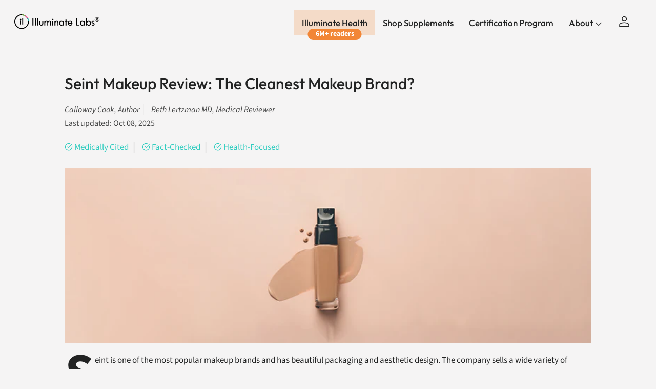

--- FILE ---
content_type: text/html; charset=utf-8
request_url: https://illuminatelabs.org/blogs/health/seint-makeup-review
body_size: 71646
content:
<!doctype html>
<html class="no-js" lang="en" dir="ltr">
<head><meta name="msvalidate.01" content="83A563F47063FCA0CB2366BDF6B2EF84" />
<meta charset="utf-8">
<meta http-equiv="X-UA-Compatible" content="IE=edge,chrome=1">
<meta name="viewport" content="width=device-width,initial-scale=1,shrink-to-fit=no">
<meta name="theme-color" content="">

<title>Seint Makeup Review | The Cleanest Makeup Brand? &ndash; Illuminate Labs</title><link rel="canonical" href="https://illuminatelabs.org/blogs/health/seint-makeup-review"><link rel="icon" href="//illuminatelabs.org/cdn/shop/files/Illuminate_Labs_Favicon_48x48_bd9a3379-ec2c-4a8e-a9a7-5495b0b58a1e.png?crop=center&height=48&v=1666803211&width=48" type="image/png">
  <link rel="apple-touch-icon" href="//illuminatelabs.org/cdn/shop/files/Illuminate_Labs_Favicon_48x48_bd9a3379-ec2c-4a8e-a9a7-5495b0b58a1e.png?crop=center&height=180&v=1666803211&width=180">
  <meta name="description" content="Our research team analyzes the ingredients in Seint makeup based on clinical studies to give our take on whether or not it&#39;s likely to improve aesthetic appearance, and whether or not it&#39;s healthy. We feature unsponsored user reviews including product demos on how to use it.">
  

<meta property="og:site_name" content="Illuminate Labs">
<meta property="og:url" content="https://illuminatelabs.org/blogs/health/seint-makeup-review">
<meta property="og:title" content="Seint Makeup Review | The Cleanest Makeup Brand?">
<meta property="og:type" content="article">
<meta property="og:description" content="Our research team analyzes the ingredients in Seint makeup based on clinical studies to give our take on whether or not it&#39;s likely to improve aesthetic appearance, and whether or not it&#39;s healthy. We feature unsponsored user reviews including product demos on how to use it."><meta property="og:image" content="http://illuminatelabs.org/cdn/shop/articles/Seint_Makeup_Review_Article_Header_Image_Optimized_2650c18b-75e9-427a-acb2-9edb5586d85d.png?crop=center&height=1200&v=1763770117&width=1200">
  <meta property="og:image:secure_url" content="https://illuminatelabs.org/cdn/shop/articles/Seint_Makeup_Review_Article_Header_Image_Optimized_2650c18b-75e9-427a-acb2-9edb5586d85d.png?crop=center&height=1200&v=1763770117&width=1200">
  <meta property="og:image:width" content="750">
  <meta property="og:image:height" content="250"><meta name="twitter:site" content="@illuminatelabs"><meta name="twitter:card" content="summary_large_image">
<meta name="twitter:title" content="Seint Makeup Review | The Cleanest Makeup Brand?">
<meta name="twitter:description" content="Our research team analyzes the ingredients in Seint makeup based on clinical studies to give our take on whether or not it&#39;s likely to improve aesthetic appearance, and whether or not it&#39;s healthy. We feature unsponsored user reviews including product demos on how to use it.">

<script>
const uLTS=new MutationObserver(a=>{a.forEach(({addedNodes:a})=>{a.forEach(a=>{1===a.nodeType&&"IFRAME"===a.tagName&&(a.src.includes("youtube.com")||a.src.includes("vimeo.com"))&&(a.setAttribute("loading","lazy"),a.setAttribute("data-src",a.src),a.removeAttribute("src")),1===a.nodeType&&"SCRIPT"===a.tagName&&(("analytics"==a.className||"boomerang"==a.className)&&(a.type="text/lazyload"),a.innerHTML.includes("asyncLoad")&&(a.innerHTML=a.innerHTML.replace("if(window.attachEvent)","document.addEventListener('asyncLazyLoad',function(event){asyncLoad();});if(window.attachEvent)").replaceAll(", asyncLoad",", function(){}")),(a.innerHTML.includes("PreviewBarInjector")||a.innerHTML.includes("adminBarInjector"))&&(a.innerHTML=a.innerHTML.replace("DOMContentLoaded","loadBarInjector")))})})});uLTS.observe(document.documentElement,{childList:!0,subtree:!0})
  YETT_BLACKLIST = []

  !function(t,e){"object"==typeof exports&&"undefined"!=typeof module?e(exports):"function"==typeof define&&define.amd?define(["exports"],e):e(t.yett={})}(this,function(t){"use strict";var e={blacklist:window.YETT_BLACKLIST,whitelist:window.YETT_WHITELIST},r={blacklisted:[]},n=function(t,r){return t&&(!r||"javascript/blocked"!==r)&&(!e.blacklist||e.blacklist.some(function(e){return e.test(t)}))&&(!e.whitelist||e.whitelist.every(function(e){return!e.test(t)}))},i=function(t){var r=t.getAttribute("src");return e.blacklist&&e.blacklist.every(function(t){return!t.test(r)})||e.whitelist&&e.whitelist.some(function(t){return t.test(r)})},c=new MutationObserver(function(t){t.forEach(function(t){for(var e=t.addedNodes,i=function(t){var i=e[t];if(1===i.nodeType&&"SCRIPT"===i.tagName){var c=i.src,o=i.type;if(n(c,o)){r.blacklisted.push(i.cloneNode()),i.type="javascript/blocked";i.addEventListener("beforescriptexecute",function t(e){"javascript/blocked"===i.getAttribute("type")&&e.preventDefault(),i.removeEventListener("beforescriptexecute",t)}),i.parentElement.removeChild(i)}}},c=0;c<e.length;c++)i(c)})});c.observe(document.documentElement,{childList:!0,subtree:!0});var o=document.createElement;document.createElement=function(){for(var t=arguments.length,e=Array(t),r=0;r<t;r++)e[r]=arguments[r];if("script"!==e[0].toLowerCase())return o.bind(document).apply(void 0,e);var i=o.bind(document).apply(void 0,e),c=i.setAttribute.bind(i);return Object.defineProperties(i,{src:{get:function(){return i.getAttribute("src")},set:function(t){return n(t,i.type)&&c("type","javascript/blocked"),c("src",t),!0}},type:{set:function(t){var e=n(i.src,i.type)?"javascript/blocked":t;return c("type",e),!0}}}),i.setAttribute=function(t,e){"type"===t||"src"===t?i[t]=e:HTMLScriptElement.prototype.setAttribute.call(i,t,e)},i};var l=function(t){if(Array.isArray(t)){for(var e=0,r=Array(t.length);e<t.length;e++)r[e]=t[e];return r}return Array.from(t)},a=new RegExp("[|\\{}()[\\]^$+*?.]","g");t.unblock=function(){for(var t=arguments.length,n=Array(t),o=0;o<t;o++)n[o]=arguments[o];n.length<1?(e.blacklist=[],e.whitelist=[]):(e.blacklist&&(e.blacklist=e.blacklist.filter(function(t){return n.every(function(e){return!t.test(e)})})),e.whitelist&&(e.whitelist=[].concat(l(e.whitelist),l(n.map(function(t){var r=".*"+t.replace(a,"\\$&")+".*";return e.whitelist.find(function(t){return t.toString()===r.toString()})?null:new RegExp(r)}).filter(Boolean)))));for(var s=document.querySelectorAll('script[type="javascript/blocked"]'),u=0;u<s.length;u++){var p=s[u];i(p)&&(p.type="application/javascript",r.blacklisted.push(p),p.parentElement.removeChild(p))}var d=0;[].concat(l(r.blacklisted)).forEach(function(t,e){if(i(t)){var n=document.createElement("script");n.setAttribute("src",t.src),n.setAttribute("type","application/javascript"),document.head.appendChild(n),r.blacklisted.splice(e-d,1),d++}}),e.blacklist&&e.blacklist.length<1&&c.disconnect()},Object.defineProperty(t,"__esModule",{value:!0})});
</script>
  <style>@font-face {
  font-family: Outfit;
  font-weight: 500;
  font-style: normal;
  font-display: swap;
  src: url("//illuminatelabs.org/cdn/fonts/outfit/outfit_n5.8646f8eed6d6d0a1ac9821ab288cc9621d1e145e.woff2") format("woff2"),
       url("//illuminatelabs.org/cdn/fonts/outfit/outfit_n5.9e3c12421e42661c948a7f5b879e5e0c7d394cd6.woff") format("woff");
}
@font-face {
  font-family: Outfit;
  font-weight: 700;
  font-style: normal;
  font-display: swap;
  src: url("//illuminatelabs.org/cdn/fonts/outfit/outfit_n7.bfc2ca767cd7c6962e82c320123933a7812146d6.woff2") format("woff2"),
       url("//illuminatelabs.org/cdn/fonts/outfit/outfit_n7.f0b22ea9a32b6f1f6f493dd3a7113aae3464d8b2.woff") format("woff");
}
@font-face {
  font-family: Outfit;
  font-weight: 500;
  font-style: normal;
  font-display: swap;
  src: url("//illuminatelabs.org/cdn/fonts/outfit/outfit_n5.8646f8eed6d6d0a1ac9821ab288cc9621d1e145e.woff2") format("woff2"),
       url("//illuminatelabs.org/cdn/fonts/outfit/outfit_n5.9e3c12421e42661c948a7f5b879e5e0c7d394cd6.woff") format("woff");
}
@font-face {
  font-family: Outfit;
  font-weight: 500;
  font-style: normal;
  font-display: swap;
  src: url("//illuminatelabs.org/cdn/fonts/outfit/outfit_n5.8646f8eed6d6d0a1ac9821ab288cc9621d1e145e.woff2") format("woff2"),
       url("//illuminatelabs.org/cdn/fonts/outfit/outfit_n5.9e3c12421e42661c948a7f5b879e5e0c7d394cd6.woff") format("woff");
}
@font-face {
  font-family: Outfit;
  font-weight: 500;
  font-style: normal;
  font-display: swap;
  src: url("//illuminatelabs.org/cdn/fonts/outfit/outfit_n5.8646f8eed6d6d0a1ac9821ab288cc9621d1e145e.woff2") format("woff2"),
       url("//illuminatelabs.org/cdn/fonts/outfit/outfit_n5.9e3c12421e42661c948a7f5b879e5e0c7d394cd6.woff") format("woff");
}
@font-face {
  font-family: Outfit;
  font-weight: 500;
  font-style: normal;
  font-display: swap;
  src: url("//illuminatelabs.org/cdn/fonts/outfit/outfit_n5.8646f8eed6d6d0a1ac9821ab288cc9621d1e145e.woff2") format("woff2"),
       url("//illuminatelabs.org/cdn/fonts/outfit/outfit_n5.9e3c12421e42661c948a7f5b879e5e0c7d394cd6.woff") format("woff");
}
@font-face {
  font-family: Outfit;
  font-weight: 600;
  font-style: normal;
  font-display: swap;
  src: url("//illuminatelabs.org/cdn/fonts/outfit/outfit_n6.dfcbaa80187851df2e8384061616a8eaa1702fdc.woff2") format("woff2"),
       url("//illuminatelabs.org/cdn/fonts/outfit/outfit_n6.88384e9fc3e36038624caccb938f24ea8008a91d.woff") format("woff");
}
@font-face {
  font-family: "Source Sans Pro";
  font-weight: 700;
  font-style: normal;
  font-display: swap;
  src: url("//illuminatelabs.org/cdn/fonts/source_sans_pro/sourcesanspro_n7.41cbad1715ffa6489ec3aab1c16fda6d5bdf2235.woff2") format("woff2"),
       url("//illuminatelabs.org/cdn/fonts/source_sans_pro/sourcesanspro_n7.01173495588557d2be0eb2bb2ecdf8e4f01cf917.woff") format("woff");
}
@font-face {
  font-family: "Source Sans Pro";
  font-weight: 400;
  font-style: normal;
  font-display: swap;
  src: url("//illuminatelabs.org/cdn/fonts/source_sans_pro/sourcesanspro_n4.50ae3e156aed9a794db7e94c4d00984c7b66616c.woff2") format("woff2"),
       url("//illuminatelabs.org/cdn/fonts/source_sans_pro/sourcesanspro_n4.d1662e048bd96ae7123e46600ff9744c0d84502d.woff") format("woff");
}
@font-face {
  font-family: "Source Sans Pro";
  font-weight: 400;
  font-style: italic;
  font-display: swap;
  src: url("//illuminatelabs.org/cdn/fonts/source_sans_pro/sourcesanspro_i4.130f29b9baa0095b80aea9236ca9ef6ab0069c67.woff2") format("woff2"),
       url("//illuminatelabs.org/cdn/fonts/source_sans_pro/sourcesanspro_i4.6146c8c8ae7b8853ccbbc8b859fcf805016ee743.woff") format("woff");
}
:root {
  --page-container-width:          1300px;
  --reading-container-width:       720px;
  --divider-opacity:               0.14;
  --gutter-large:                  30px;
  --gutter-desktop:                20px;
  --gutter-mobile:                 16px;
  --section-padding:               50px;
  --larger-section-padding:        80px;
  --larger-section-padding-mobile: 60px;
  --largest-section-padding:       110px;
  --aos-animate-duration:          0.6s;

  --base-font-family:              Outfit, sans-serif;
  --base-font-weight:              500;
  --base-font-style:               normal;
  --heading-font-family:           Outfit, sans-serif;
  --heading-font-weight:           500;
  --heading-font-style:            normal;
  --heading-font-letter-spacing:   -0.04em;
  --logo-font-family:              Outfit, sans-serif;
  --logo-font-weight:              500;
  --logo-font-style:               normal;
  --nav-font-family:               Outfit, sans-serif;
  --nav-font-weight:               500;
  --nav-font-style:                normal;
  --slate-font:                    "Source Sans Pro", sans-serif;
  --announcement_font:             "Source Sans Pro", sans-serif;

  --base-text-size:17px;
  --base-line-height:              1.6;
  --input-text-size:17px;
  --smaller-text-size-1:14px;
  --smaller-text-size-2:15px;
  --smaller-text-size-3:14px;
  --smaller-text-size-4:13px;
  --larger-text-size:50px;
  --super-large-text-size:88px;
  --super-large-mobile-text-size:40px;
  --larger-mobile-text-size:40px;
  --logo-text-size:24px;--btn-letter-spacing: normal;
    --btn-text-transform: none;
    --button-text-size: 17px;
    --quickbuy-button-text-size: 14px;
    --small-feature-link-font-size: 1em;
    --input-btn-padding-top: 13px;
    --input-btn-padding-bottom: 13px;--heading-text-transform:none;
  --nav-text-size:                      17px;
  --mobile-menu-font-weight:            inherit;

  --body-bg-color:                      255 255 255;
  --bg-color:                           255 255 255;
  --body-text-color:                    34 35 35;
  --text-color:                         34 35 35;

  --header-text-col:                    #232323;--header-text-hover-col:             var(--main-nav-link-hover-col);--header-bg-col:                     #ffffff;
  --heading-color:                     34 35 35;
  --body-heading-color:                34 35 35;
  --heading-divider-col:               #ececec;

  --logo-col:                          #222323;
  --main-nav-bg:                       #ffffff;
  --main-nav-link-col:                 #232323;
  --main-nav-link-hover-col:           #5c5c5c;
  --main-nav-link-featured-col:        #bf570a;

  --link-color:                        191 87 10;
  --body-link-color:                   191 87 10;

  --btn-bg-color:                        34 35 35;
  --btn-bg-hover-color:                  92 92 92;
  --btn-border-color:                    34 35 35;
  --btn-border-hover-color:              92 92 92;
  --btn-text-color:                      255 255 255;
  --btn-text-hover-color:                255 255 255;--btn-alt-bg-color:                    255 255 255;
  --btn-alt-text-color:                  35 35 35;
  --btn-alt-border-color:                35 35 35;
  --btn-alt-border-hover-color:          35 35 35;--btn-ter-bg-color:                    235 235 235;
  --btn-ter-text-color:                  0 0 0;
  --btn-ter-bg-hover-color:              34 35 35;
  --btn-ter-text-hover-color:            255 255 255;--btn-border-radius: 1.8em;
    --btn-inspired-border-radius: 3px;--color-scheme-default:                             #ffffff;
  --color-scheme-default-color:                       255 255 255;
  --color-scheme-default-text-color:                  34 35 35;
  --color-scheme-default-head-color:                  34 35 35;
  --color-scheme-default-link-color:                  191 87 10;
  --color-scheme-default-btn-text-color:              255 255 255;
  --color-scheme-default-btn-text-hover-color:        255 255 255;
  --color-scheme-default-btn-bg-color:                34 35 35;
  --color-scheme-default-btn-bg-hover-color:          92 92 92;
  --color-scheme-default-btn-border-color:            34 35 35;
  --color-scheme-default-btn-border-hover-color:      92 92 92;
  --color-scheme-default-btn-alt-text-color:          35 35 35;
  --color-scheme-default-btn-alt-bg-color:            255 255 255;
  --color-scheme-default-btn-alt-border-color:        35 35 35;
  --color-scheme-default-btn-alt-border-hover-color:  35 35 35;

  --color-scheme-1:                             #f7f7f7;
  --color-scheme-1-color:                       247 247 247;
  --color-scheme-1-text-color:                  35 35 35;
  --color-scheme-1-head-color:                  35 35 35;
  --color-scheme-1-link-color:                  191 87 10;
  --color-scheme-1-btn-text-color:              255 255 255;
  --color-scheme-1-btn-text-hover-color:        255 255 255;
  --color-scheme-1-btn-bg-color:                35 35 35;
  --color-scheme-1-btn-bg-hover-color:          92 92 92;
  --color-scheme-1-btn-border-color:            35 35 35;
  --color-scheme-1-btn-border-hover-color:      92 92 92;
  --color-scheme-1-btn-alt-text-color:          35 35 35;
  --color-scheme-1-btn-alt-bg-color:            251 249 244;
  --color-scheme-1-btn-alt-border-color:        35 35 35;
  --color-scheme-1-btn-alt-border-hover-color:  35 35 35;

  --color-scheme-2:                             #efefef;
  --color-scheme-2-color:                       239 239 239;
  --color-scheme-2-text-color:                  35 35 35;
  --color-scheme-2-head-color:                  35 35 35;
  --color-scheme-2-link-color:                  191 87 10;
  --color-scheme-2-btn-text-color:              23 23 23;
  --color-scheme-2-btn-text-hover-color:        23 23 23;
  --color-scheme-2-btn-bg-color:                35 35 35;
  --color-scheme-2-btn-bg-hover-color:          92 92 92;
  --color-scheme-2-btn-border-color:            35 35 35;
  --color-scheme-2-btn-border-hover-color:      92 92 92;
  --color-scheme-2-btn-alt-text-color:          35 35 35;
  --color-scheme-2-btn-alt-bg-color:            255 255 255;
  --color-scheme-2-btn-alt-border-color:        35 35 35;
  --color-scheme-2-btn-alt-border-hover-color:  35 35 35;

  /* Shop Pay payment terms */
  --payment-terms-background-color:    #ffffff;--quickbuy-bg: 255 255 255;--body-input-background-color:       rgb(var(--body-bg-color));
  --input-background-color:            rgb(var(--body-bg-color));
  --body-input-text-color:             var(--body-text-color);
  --input-text-color:                  var(--body-text-color);
  --body-input-border-color:           rgb(200, 200, 200);
  --input-border-color:                rgb(200, 200, 200);
  --input-border-color-hover:          rgb(133, 134, 134);
  --input-border-color-active:         rgb(34, 35, 35);

  --swatch-cross-svg:                  url("data:image/svg+xml,%3Csvg xmlns='http://www.w3.org/2000/svg' width='240' height='240' viewBox='0 0 24 24' fill='none' stroke='rgb(200, 200, 200)' stroke-width='0.09' preserveAspectRatio='none' %3E%3Cline x1='24' y1='0' x2='0' y2='24'%3E%3C/line%3E%3C/svg%3E");
  --swatch-cross-hover:                url("data:image/svg+xml,%3Csvg xmlns='http://www.w3.org/2000/svg' width='240' height='240' viewBox='0 0 24 24' fill='none' stroke='rgb(133, 134, 134)' stroke-width='0.09' preserveAspectRatio='none' %3E%3Cline x1='24' y1='0' x2='0' y2='24'%3E%3C/line%3E%3C/svg%3E");
  --swatch-cross-active:               url("data:image/svg+xml,%3Csvg xmlns='http://www.w3.org/2000/svg' width='240' height='240' viewBox='0 0 24 24' fill='none' stroke='rgb(34, 35, 35)' stroke-width='0.09' preserveAspectRatio='none' %3E%3Cline x1='24' y1='0' x2='0' y2='24'%3E%3C/line%3E%3C/svg%3E");

  --footer-divider-col:                #222323;
  --footer-text-col:                   34 35 35;
  --footer-heading-col:                34 35 35;
  --footer-bg-col:                     255 255 255;--product-label-overlay-justify: flex-start;--product-label-overlay-align: flex-end;--product-label-overlay-reduction-text:   #232323;
  --product-label-overlay-reduction-bg:     #efefef;
  --product-label-overlay-reduction-text-weight: inherit;
  --product-label-overlay-stock-text:       #232323;
  --product-label-overlay-stock-bg:         #efefef;
  --product-label-overlay-new-text:         #232323;
  --product-label-overlay-new-bg:           #efefef;
  --product-label-overlay-meta-text:        #232323;
  --product-label-overlay-meta-bg:          #efefef;
  --product-label-sale-text:                #bf570a;
  --product-label-sold-text:                #5c5c5c;
  --product-label-preorder-text:            #bf570a;

  --product-block-crop-align:               center;

  
  --product-block-price-align:              center;
  --product-block-price-item-margin-start:  .25rem;
  --product-block-price-item-margin-end:    .25rem;
  

  

  --collection-block-image-position:   center center;

  --swatch-picker-image-size:          40px;
  --swatch-crop-align:                 center center;

  --image-overlay-text-color:          255 255 255;--image-overlay-bg:                  rgba(0, 0, 0, 0.24);
  --image-overlay-shadow-start:        rgb(0 0 0 / 0.32);
  --image-overlay-box-opacity:         0.88;--product-inventory-ok-box-color:            rgba(0,0,0,0);
  --product-inventory-ok-text-color:           #232323;
  --product-inventory-ok-icon-box-fill-color:  none;
  --product-inventory-low-box-color:           rgba(0,0,0,0);
  --product-inventory-low-text-color:          #232323;
  --product-inventory-low-icon-box-fill-color: none;
  --product-inventory-low-text-color-channels: 35, 35, 35;
  --product-inventory-ok-text-color-channels:  35, 35, 35;

  --rating-star-color: 35 35 35;--overlay-align-left: start;
    --overlay-align-right: end;}html[dir=rtl] {
  --overlay-right-text-m-left: 0;
  --overlay-right-text-m-right: auto;
  --overlay-left-shadow-left-left: 15%;
  --overlay-left-shadow-left-right: -50%;
  --overlay-left-shadow-right-left: -85%;
  --overlay-left-shadow-right-right: 0;
}.image-overlay--bg-box .text-overlay .text-overlay__text {
    --image-overlay-box-bg: 255 255 255;
    --heading-color: var(--body-heading-color);
    --text-color: var(--body-text-color);
    --link-color: var(--body-link-color);
  }::selection {
    background: rgb(var(--body-heading-color));
    color: rgb(var(--body-bg-color));
  }
  ::-moz-selection {
    background: rgb(var(--body-heading-color));
    color: rgb(var(--body-bg-color));
  }.use-color-scheme--default {
  --product-label-sale-text:           #bf570a;
  --product-label-sold-text:           #5c5c5c;
  --product-label-preorder-text:       #bf570a;
  --input-background-color:            rgb(var(--body-bg-color));
  --input-text-color:                  var(--body-input-text-color);
  --input-border-color:                rgb(200, 200, 200);
  --input-border-color-hover:          rgb(133, 134, 134);
  --input-border-color-active:         rgb(34, 35, 35);
}@font-face {
      font-family: 'icons';
      src: url('https://cdn.shopify.com/s/files/1/0047/1524/9737/files/icons.woff?v=1748618927') format('woff'),
           url('https://cdn.shopify.com/s/files/1/0047/1524/9737/files/icons.ttf?v=1748618927') format('truetype'),
      font-weight: normal;
      font-style: normal;
      font-display: swap;
    }
    
  </style>

  <link rel="preload" href="https://cdn.shopify.com/s/files/1/0047/1524/9737/files/icons.woff?v=1748618927" as="font" type="font/woff" crossorigin="anonymous">

  <link href="//illuminatelabs.org/cdn/shop/t/414/assets/main.css?v=154665379912383102061763793896" rel="stylesheet" type="text/css" media="all" />
  <link href="//illuminatelabs.org/cdn/shop/t/414/assets/font-icons.css?v=162516793120051679021763793896" rel="stylesheet" type="text/css" media="all" />
  <link href="//illuminatelabs.org/cdn/shop/t/414/assets/custom-global.css?v=22797484100043407421763793896" rel="stylesheet" type="text/css" media="all" />
  <link href="//illuminatelabs.org/cdn/shop/t/414/assets/custom-mobile-nav.css?v=58345137893313149531763793896" rel="stylesheet" type="text/css" media="all" />
<link rel="preload" as="font" href="//illuminatelabs.org/cdn/fonts/outfit/outfit_n5.8646f8eed6d6d0a1ac9821ab288cc9621d1e145e.woff2" type="font/woff2" crossorigin><link rel="preload" as="font" href="//illuminatelabs.org/cdn/fonts/outfit/outfit_n5.8646f8eed6d6d0a1ac9821ab288cc9621d1e145e.woff2" type="font/woff2" crossorigin><link href="//illuminatelabs.org/cdn/shop/t/414/assets/swiper-bundle.min.css?v=38021390339247254781763793896" rel="stylesheet" type="text/css" media="all" />
  <script defer src="https://cdn.skio.com/scripts/shopify/head/shopify.ba9807f79b5cdb6483d5.js"></script>  

  <!-- Google Tag Manager -->
  <script>(function(w,d,s,l,i){w[l]=w[l]||[];w[l].push({'gtm.start':
  new Date().getTime(),event:'gtm.js'});var f=d.getElementsByTagName(s)[0],
  j=d.createElement(s),dl=l!='dataLayer'?'&l='+l:'';j.async=true;j.src=
  'https://www.googletagmanager.com/gtm.js?id='+i+dl;f.parentNode.insertBefore(j,f);
  })(window,document,'script','dataLayer','GTM-WPS563RX');</script>
  <!-- End Google Tag Manager -->
  <script async src="https://www.googletagmanager.com/gtag/js?id=AW-706588444"></script>

  <script>
  window.dataLayer = window.dataLayer || [];
  function gtag(){dataLayer.push(arguments);}
  gtag('js', new Date());

  gtag('config', 'AW-706588444');
  </script>


  
  <script type="text/javascript">
    var google_tag_params = {
      ecomm_pagetype: 'other'
    };
  </script>
  
  
  <script>
  window.addEventListener('load',function(){
      try {
          ga('set', 'dimension1', window.google_tag_params.ecomm_prodid.toString());
      } catch (e) {}
      try {
          ga('set', 'dimension2', window.google_tag_params.ecomm_pagetype.toString()); 
      } catch (e) {}
      try {
          ga('set', 'dimension3', window.google_tag_params.ecomm_totalvalue.toString()); 
      } catch (e) {}
      ga('send', 'event', 'page', 'visit', window.google_tag_params.ecomm_pagetype.toString(), {
          'nonInteraction': 1
      });
     })
  </script>

  <!-- Meta Pixel Code -->
  <script>
  !function(f,b,e,v,n,t,s)
  {if(f.fbq)return;n=f.fbq=function(){n.callMethod?
  n.callMethod.apply(n,arguments):n.queue.push(arguments)};
  if(!f._fbq)f._fbq=n;n.push=n;n.loaded=!0;n.version='2.0';
  n.queue=[];t=b.createElement(e);t.async=!0;
  t.src=v;s=b.getElementsByTagName(e)[0];
  s.parentNode.insertBefore(t,s)}(window, document,'script',
  'https://connect.facebook.net/en_US/fbevents.js');
  fbq('init', '140617405705165');
  fbq('track', 'PageView');
  </script>
  <noscript><img height="1" width="1" style="display:none"
  src="https://www.facebook.com/tr?id=140617405705165&ev=PageView&noscript=1"
  /></noscript>
  <!-- End Meta Pixel Code -->

  <script>
    document.documentElement.className = document.documentElement.className.replace('no-js', 'js');

    window.theme = {
      info: {
        name: 'Symmetry',
        version: '7.5.0'
      },
      device: {
        hasTouch: window.matchMedia('(any-pointer: coarse)').matches,
        hasHover: window.matchMedia('(hover: hover)').matches
      },
      mediaQueries: {
        md: '(min-width: 768px)',
        productMediaCarouselBreak: '(min-width: 1041px)'
      },
      routes: {
        base: 'https://illuminatelabs.org',
        cart: '/cart',
        cartAdd: '/cart/add.js',
        cartUpdate: '/cart/update.js',
        predictiveSearch: '/search/suggest'
      },
      strings: {
        cartTermsConfirmation: "You must agree to the terms and conditions before continuing.",
        cartItemsQuantityError: "You can only add [QUANTITY] of this item to your cart.",
        generalSearchViewAll: "View all search results",
        noStock: "Out of Stock",
        noVariant: "Unavailable",
        productsProductChooseA: "Choose a",
        generalSearchPages: "Pages",
        generalSearchNoResultsWithoutTerms: "Sorry, we couldnʼt find any results",
        shippingCalculator: {
          singleRate: "There is one shipping rate for this destination:",
          multipleRates: "There are multiple shipping rates for this destination:",
          noRates: "We do not ship to this destination."
        },
        regularPrice: "Regular price",
        salePrice: "Sale price"
      },
      settings: {
        moneyWithCurrencyFormat: "${{amount}} USD",
        cartType: "drawer",
        afterAddToCart: "drawer",
        quickbuyStyle: "off",
        externalLinksNewTab: true,
        internalLinksSmoothScroll: true
      }
    }

    theme.inlineNavigationCheck = function() {
      var pageHeader = document.querySelector('.pageheader'),
          inlineNavContainer = pageHeader.querySelector('.logo-area__left__inner'),
          inlineNav = inlineNavContainer.querySelector('.navigation--left');
      if (inlineNav && getComputedStyle(inlineNav).display != 'none') {
        var inlineMenuCentered = document.querySelector('.pageheader--layout-inline-menu-center'),
            logoContainer = document.querySelector('.logo-area__middle__inner');
        if(inlineMenuCentered) {
          var rightWidth = document.querySelector('.logo-area__right__inner').clientWidth,
              middleWidth = logoContainer.clientWidth,
              logoArea = document.querySelector('.logo-area'),
              computedLogoAreaStyle = getComputedStyle(logoArea),
              logoAreaInnerWidth = logoArea.clientWidth - Math.ceil(parseFloat(computedLogoAreaStyle.paddingLeft)) - Math.ceil(parseFloat(computedLogoAreaStyle.paddingRight)),
              availableNavWidth = logoAreaInnerWidth - Math.max(rightWidth, middleWidth) * 2 - 40;
          inlineNavContainer.style.maxWidth = availableNavWidth + 'px';
        }

        var firstInlineNavLink = inlineNav.querySelector('.navigation__item:first-child'),
            lastInlineNavLink = inlineNav.querySelector('.navigation__item:last-child');
        if (lastInlineNavLink) {
          var inlineNavWidth = null;
          if(document.querySelector('html[dir=rtl]')) {
            inlineNavWidth = firstInlineNavLink.offsetLeft - lastInlineNavLink.offsetLeft + firstInlineNavLink.offsetWidth;
          } else {
            inlineNavWidth = lastInlineNavLink.offsetLeft - firstInlineNavLink.offsetLeft + lastInlineNavLink.offsetWidth;
          }
          if (inlineNavContainer.offsetWidth >= inlineNavWidth) {
            pageHeader.classList.add('pageheader--layout-inline-permitted');
            var tallLogo = logoContainer.clientHeight > lastInlineNavLink.clientHeight + 20;
            if (tallLogo) {
              inlineNav.classList.add('navigation--tight-underline');
            } else {
              inlineNav.classList.remove('navigation--tight-underline');
            }
          } else {
            // pageHeader.classList.remove('pageheader--layout-inline-permitted');
          }
        }
      }
    };

    theme.setInitialHeaderHeightProperty = () => {
      const section = document.querySelector('.section-header');
      if (section) {
        document.documentElement.style.setProperty('--theme-header-height', Math.ceil(section.clientHeight) + 'px');
      }
    };
  </script>

  <script src="//illuminatelabs.org/cdn/shop/t/414/assets/main.js?v=71719841811584425381763793896" defer></script>
    <script src="//illuminatelabs.org/cdn/shop/t/414/assets/animate-on-scroll.js?v=15249566486942820451763793896" defer></script>
    <link href="//illuminatelabs.org/cdn/shop/t/414/assets/animate-on-scroll.css?v=135962721104954213331763793896" rel="stylesheet" type="text/css" media="all" />
  

  
  
  <script>window.performance && window.performance.mark && window.performance.mark('shopify.content_for_header.start');</script><meta name="google-site-verification" content="ZnsZQV4RjL1jWOcpgPf9KrNrprk3bRUxh-ub-E-Kx60">
<meta name="google-site-verification" content="3bRE0YwTUh8hmk3S3ph2Ga7UM7GA5jyJKkoJZBdk7HY">
<meta id="shopify-digital-wallet" name="shopify-digital-wallet" content="/4715249737/digital_wallets/dialog">
<meta name="shopify-checkout-api-token" content="bcf36d6fe274b7d1e84287a4a5398e33">
<meta id="in-context-paypal-metadata" data-shop-id="4715249737" data-venmo-supported="false" data-environment="production" data-locale="en_US" data-paypal-v4="true" data-currency="USD">
<link rel="alternate" type="application/atom+xml" title="Feed" href="/blogs/health.atom" />
<link rel="alternate" hreflang="x-default" href="https://illuminatelabs.org/blogs/health/seint-makeup-review">
<link rel="alternate" hreflang="en" href="https://illuminatelabs.org/blogs/health/seint-makeup-review">
<link rel="alternate" hreflang="en-CA" href="https://illuminatelabs.org/en-ca/blogs/health/seint-makeup-review">
<link rel="alternate" hreflang="en-IN" href="https://illuminatelabs.org/en-in/blogs/health/seint-makeup-review">
<script async="async" src="/checkouts/internal/preloads.js?locale=en-US"></script>
<link rel="preconnect" href="https://shop.app" crossorigin="anonymous">
<script async="async" src="https://shop.app/checkouts/internal/preloads.js?locale=en-US&shop_id=4715249737" crossorigin="anonymous"></script>
<script id="apple-pay-shop-capabilities" type="application/json">{"shopId":4715249737,"countryCode":"US","currencyCode":"USD","merchantCapabilities":["supports3DS"],"merchantId":"gid:\/\/shopify\/Shop\/4715249737","merchantName":"Illuminate Labs","requiredBillingContactFields":["postalAddress","email"],"requiredShippingContactFields":["postalAddress","email"],"shippingType":"shipping","supportedNetworks":["visa","masterCard","amex","discover","elo","jcb"],"total":{"type":"pending","label":"Illuminate Labs","amount":"1.00"},"shopifyPaymentsEnabled":true,"supportsSubscriptions":true}</script>
<script id="shopify-features" type="application/json">{"accessToken":"bcf36d6fe274b7d1e84287a4a5398e33","betas":["rich-media-storefront-analytics"],"domain":"illuminatelabs.org","predictiveSearch":true,"shopId":4715249737,"locale":"en"}</script>
<script>var Shopify = Shopify || {};
Shopify.shop = "illuminate-labs.myshopify.com";
Shopify.locale = "en";
Shopify.currency = {"active":"USD","rate":"1.0"};
Shopify.country = "US";
Shopify.theme = {"name":"Thumbnail \u0026 Read Next Bug Fixed","id":181773402418,"schema_name":"Symmetry","schema_version":"7.5.0","theme_store_id":568,"role":"main"};
Shopify.theme.handle = "null";
Shopify.theme.style = {"id":null,"handle":null};
Shopify.cdnHost = "illuminatelabs.org/cdn";
Shopify.routes = Shopify.routes || {};
Shopify.routes.root = "/";</script>
<script type="module">!function(o){(o.Shopify=o.Shopify||{}).modules=!0}(window);</script>
<script>!function(o){function n(){var o=[];function n(){o.push(Array.prototype.slice.apply(arguments))}return n.q=o,n}var t=o.Shopify=o.Shopify||{};t.loadFeatures=n(),t.autoloadFeatures=n()}(window);</script>
<script>
  window.ShopifyPay = window.ShopifyPay || {};
  window.ShopifyPay.apiHost = "shop.app\/pay";
  window.ShopifyPay.redirectState = null;
</script>
<script id="shop-js-analytics" type="application/json">{"pageType":"article"}</script>
<script defer="defer" async type="module" src="//illuminatelabs.org/cdn/shopifycloud/shop-js/modules/v2/client.init-shop-cart-sync_BN7fPSNr.en.esm.js"></script>
<script defer="defer" async type="module" src="//illuminatelabs.org/cdn/shopifycloud/shop-js/modules/v2/chunk.common_Cbph3Kss.esm.js"></script>
<script defer="defer" async type="module" src="//illuminatelabs.org/cdn/shopifycloud/shop-js/modules/v2/chunk.modal_DKumMAJ1.esm.js"></script>
<script type="module">
  await import("//illuminatelabs.org/cdn/shopifycloud/shop-js/modules/v2/client.init-shop-cart-sync_BN7fPSNr.en.esm.js");
await import("//illuminatelabs.org/cdn/shopifycloud/shop-js/modules/v2/chunk.common_Cbph3Kss.esm.js");
await import("//illuminatelabs.org/cdn/shopifycloud/shop-js/modules/v2/chunk.modal_DKumMAJ1.esm.js");

  window.Shopify.SignInWithShop?.initShopCartSync?.({"fedCMEnabled":true,"windoidEnabled":true});

</script>
<script>
  window.Shopify = window.Shopify || {};
  if (!window.Shopify.featureAssets) window.Shopify.featureAssets = {};
  window.Shopify.featureAssets['shop-js'] = {"shop-cart-sync":["modules/v2/client.shop-cart-sync_CJVUk8Jm.en.esm.js","modules/v2/chunk.common_Cbph3Kss.esm.js","modules/v2/chunk.modal_DKumMAJ1.esm.js"],"init-fed-cm":["modules/v2/client.init-fed-cm_7Fvt41F4.en.esm.js","modules/v2/chunk.common_Cbph3Kss.esm.js","modules/v2/chunk.modal_DKumMAJ1.esm.js"],"init-shop-email-lookup-coordinator":["modules/v2/client.init-shop-email-lookup-coordinator_Cc088_bR.en.esm.js","modules/v2/chunk.common_Cbph3Kss.esm.js","modules/v2/chunk.modal_DKumMAJ1.esm.js"],"init-windoid":["modules/v2/client.init-windoid_hPopwJRj.en.esm.js","modules/v2/chunk.common_Cbph3Kss.esm.js","modules/v2/chunk.modal_DKumMAJ1.esm.js"],"shop-button":["modules/v2/client.shop-button_B0jaPSNF.en.esm.js","modules/v2/chunk.common_Cbph3Kss.esm.js","modules/v2/chunk.modal_DKumMAJ1.esm.js"],"shop-cash-offers":["modules/v2/client.shop-cash-offers_DPIskqss.en.esm.js","modules/v2/chunk.common_Cbph3Kss.esm.js","modules/v2/chunk.modal_DKumMAJ1.esm.js"],"shop-toast-manager":["modules/v2/client.shop-toast-manager_CK7RT69O.en.esm.js","modules/v2/chunk.common_Cbph3Kss.esm.js","modules/v2/chunk.modal_DKumMAJ1.esm.js"],"init-shop-cart-sync":["modules/v2/client.init-shop-cart-sync_BN7fPSNr.en.esm.js","modules/v2/chunk.common_Cbph3Kss.esm.js","modules/v2/chunk.modal_DKumMAJ1.esm.js"],"init-customer-accounts-sign-up":["modules/v2/client.init-customer-accounts-sign-up_CfPf4CXf.en.esm.js","modules/v2/client.shop-login-button_DeIztwXF.en.esm.js","modules/v2/chunk.common_Cbph3Kss.esm.js","modules/v2/chunk.modal_DKumMAJ1.esm.js"],"pay-button":["modules/v2/client.pay-button_CgIwFSYN.en.esm.js","modules/v2/chunk.common_Cbph3Kss.esm.js","modules/v2/chunk.modal_DKumMAJ1.esm.js"],"init-customer-accounts":["modules/v2/client.init-customer-accounts_DQ3x16JI.en.esm.js","modules/v2/client.shop-login-button_DeIztwXF.en.esm.js","modules/v2/chunk.common_Cbph3Kss.esm.js","modules/v2/chunk.modal_DKumMAJ1.esm.js"],"avatar":["modules/v2/client.avatar_BTnouDA3.en.esm.js"],"init-shop-for-new-customer-accounts":["modules/v2/client.init-shop-for-new-customer-accounts_CsZy_esa.en.esm.js","modules/v2/client.shop-login-button_DeIztwXF.en.esm.js","modules/v2/chunk.common_Cbph3Kss.esm.js","modules/v2/chunk.modal_DKumMAJ1.esm.js"],"shop-follow-button":["modules/v2/client.shop-follow-button_BRMJjgGd.en.esm.js","modules/v2/chunk.common_Cbph3Kss.esm.js","modules/v2/chunk.modal_DKumMAJ1.esm.js"],"checkout-modal":["modules/v2/client.checkout-modal_B9Drz_yf.en.esm.js","modules/v2/chunk.common_Cbph3Kss.esm.js","modules/v2/chunk.modal_DKumMAJ1.esm.js"],"shop-login-button":["modules/v2/client.shop-login-button_DeIztwXF.en.esm.js","modules/v2/chunk.common_Cbph3Kss.esm.js","modules/v2/chunk.modal_DKumMAJ1.esm.js"],"lead-capture":["modules/v2/client.lead-capture_DXYzFM3R.en.esm.js","modules/v2/chunk.common_Cbph3Kss.esm.js","modules/v2/chunk.modal_DKumMAJ1.esm.js"],"shop-login":["modules/v2/client.shop-login_CA5pJqmO.en.esm.js","modules/v2/chunk.common_Cbph3Kss.esm.js","modules/v2/chunk.modal_DKumMAJ1.esm.js"],"payment-terms":["modules/v2/client.payment-terms_BxzfvcZJ.en.esm.js","modules/v2/chunk.common_Cbph3Kss.esm.js","modules/v2/chunk.modal_DKumMAJ1.esm.js"]};
</script>
<script id="__st">var __st={"a":4715249737,"offset":-18000,"reqid":"48ff675b-aded-4997-8bb0-f026a9aeb8e5-1770113804","pageurl":"illuminatelabs.org\/blogs\/health\/seint-makeup-review","s":"articles-557053837385","u":"ab5bf192e77a","p":"article","rtyp":"article","rid":557053837385};</script>
<script>window.ShopifyPaypalV4VisibilityTracking = true;</script>
<script id="captcha-bootstrap">!function(){'use strict';const t='contact',e='account',n='new_comment',o=[[t,t],['blogs',n],['comments',n],[t,'customer']],c=[[e,'customer_login'],[e,'guest_login'],[e,'recover_customer_password'],[e,'create_customer']],r=t=>t.map((([t,e])=>`form[action*='/${t}']:not([data-nocaptcha='true']) input[name='form_type'][value='${e}']`)).join(','),a=t=>()=>t?[...document.querySelectorAll(t)].map((t=>t.form)):[];function s(){const t=[...o],e=r(t);return a(e)}const i='password',u='form_key',d=['recaptcha-v3-token','g-recaptcha-response','h-captcha-response',i],f=()=>{try{return window.sessionStorage}catch{return}},m='__shopify_v',_=t=>t.elements[u];function p(t,e,n=!1){try{const o=window.sessionStorage,c=JSON.parse(o.getItem(e)),{data:r}=function(t){const{data:e,action:n}=t;return t[m]||n?{data:e,action:n}:{data:t,action:n}}(c);for(const[e,n]of Object.entries(r))t.elements[e]&&(t.elements[e].value=n);n&&o.removeItem(e)}catch(o){console.error('form repopulation failed',{error:o})}}const l='form_type',E='cptcha';function T(t){t.dataset[E]=!0}const w=window,h=w.document,L='Shopify',v='ce_forms',y='captcha';let A=!1;((t,e)=>{const n=(g='f06e6c50-85a8-45c8-87d0-21a2b65856fe',I='https://cdn.shopify.com/shopifycloud/storefront-forms-hcaptcha/ce_storefront_forms_captcha_hcaptcha.v1.5.2.iife.js',D={infoText:'Protected by hCaptcha',privacyText:'Privacy',termsText:'Terms'},(t,e,n)=>{const o=w[L][v],c=o.bindForm;if(c)return c(t,g,e,D).then(n);var r;o.q.push([[t,g,e,D],n]),r=I,A||(h.body.append(Object.assign(h.createElement('script'),{id:'captcha-provider',async:!0,src:r})),A=!0)});var g,I,D;w[L]=w[L]||{},w[L][v]=w[L][v]||{},w[L][v].q=[],w[L][y]=w[L][y]||{},w[L][y].protect=function(t,e){n(t,void 0,e),T(t)},Object.freeze(w[L][y]),function(t,e,n,w,h,L){const[v,y,A,g]=function(t,e,n){const i=e?o:[],u=t?c:[],d=[...i,...u],f=r(d),m=r(i),_=r(d.filter((([t,e])=>n.includes(e))));return[a(f),a(m),a(_),s()]}(w,h,L),I=t=>{const e=t.target;return e instanceof HTMLFormElement?e:e&&e.form},D=t=>v().includes(t);t.addEventListener('submit',(t=>{const e=I(t);if(!e)return;const n=D(e)&&!e.dataset.hcaptchaBound&&!e.dataset.recaptchaBound,o=_(e),c=g().includes(e)&&(!o||!o.value);(n||c)&&t.preventDefault(),c&&!n&&(function(t){try{if(!f())return;!function(t){const e=f();if(!e)return;const n=_(t);if(!n)return;const o=n.value;o&&e.removeItem(o)}(t);const e=Array.from(Array(32),(()=>Math.random().toString(36)[2])).join('');!function(t,e){_(t)||t.append(Object.assign(document.createElement('input'),{type:'hidden',name:u})),t.elements[u].value=e}(t,e),function(t,e){const n=f();if(!n)return;const o=[...t.querySelectorAll(`input[type='${i}']`)].map((({name:t})=>t)),c=[...d,...o],r={};for(const[a,s]of new FormData(t).entries())c.includes(a)||(r[a]=s);n.setItem(e,JSON.stringify({[m]:1,action:t.action,data:r}))}(t,e)}catch(e){console.error('failed to persist form',e)}}(e),e.submit())}));const S=(t,e)=>{t&&!t.dataset[E]&&(n(t,e.some((e=>e===t))),T(t))};for(const o of['focusin','change'])t.addEventListener(o,(t=>{const e=I(t);D(e)&&S(e,y())}));const B=e.get('form_key'),M=e.get(l),P=B&&M;t.addEventListener('DOMContentLoaded',(()=>{const t=y();if(P)for(const e of t)e.elements[l].value===M&&p(e,B);[...new Set([...A(),...v().filter((t=>'true'===t.dataset.shopifyCaptcha))])].forEach((e=>S(e,t)))}))}(h,new URLSearchParams(w.location.search),n,t,e,['guest_login'])})(!0,!0)}();</script>
<script integrity="sha256-4kQ18oKyAcykRKYeNunJcIwy7WH5gtpwJnB7kiuLZ1E=" data-source-attribution="shopify.loadfeatures" defer="defer" src="//illuminatelabs.org/cdn/shopifycloud/storefront/assets/storefront/load_feature-a0a9edcb.js" crossorigin="anonymous"></script>
<script crossorigin="anonymous" defer="defer" src="//illuminatelabs.org/cdn/shopifycloud/storefront/assets/shopify_pay/storefront-65b4c6d7.js?v=20250812"></script>
<script data-source-attribution="shopify.dynamic_checkout.dynamic.init">var Shopify=Shopify||{};Shopify.PaymentButton=Shopify.PaymentButton||{isStorefrontPortableWallets:!0,init:function(){window.Shopify.PaymentButton.init=function(){};var t=document.createElement("script");t.src="https://illuminatelabs.org/cdn/shopifycloud/portable-wallets/latest/portable-wallets.en.js",t.type="module",document.head.appendChild(t)}};
</script>
<script data-source-attribution="shopify.dynamic_checkout.buyer_consent">
  function portableWalletsHideBuyerConsent(e){var t=document.getElementById("shopify-buyer-consent"),n=document.getElementById("shopify-subscription-policy-button");t&&n&&(t.classList.add("hidden"),t.setAttribute("aria-hidden","true"),n.removeEventListener("click",e))}function portableWalletsShowBuyerConsent(e){var t=document.getElementById("shopify-buyer-consent"),n=document.getElementById("shopify-subscription-policy-button");t&&n&&(t.classList.remove("hidden"),t.removeAttribute("aria-hidden"),n.addEventListener("click",e))}window.Shopify?.PaymentButton&&(window.Shopify.PaymentButton.hideBuyerConsent=portableWalletsHideBuyerConsent,window.Shopify.PaymentButton.showBuyerConsent=portableWalletsShowBuyerConsent);
</script>
<script data-source-attribution="shopify.dynamic_checkout.cart.bootstrap">document.addEventListener("DOMContentLoaded",(function(){function t(){return document.querySelector("shopify-accelerated-checkout-cart, shopify-accelerated-checkout")}if(t())Shopify.PaymentButton.init();else{new MutationObserver((function(e,n){t()&&(Shopify.PaymentButton.init(),n.disconnect())})).observe(document.body,{childList:!0,subtree:!0})}}));
</script>
<link id="shopify-accelerated-checkout-styles" rel="stylesheet" media="screen" href="https://illuminatelabs.org/cdn/shopifycloud/portable-wallets/latest/accelerated-checkout-backwards-compat.css" crossorigin="anonymous">
<style id="shopify-accelerated-checkout-cart">
        #shopify-buyer-consent {
  margin-top: 1em;
  display: inline-block;
  width: 100%;
}

#shopify-buyer-consent.hidden {
  display: none;
}

#shopify-subscription-policy-button {
  background: none;
  border: none;
  padding: 0;
  text-decoration: underline;
  font-size: inherit;
  cursor: pointer;
}

#shopify-subscription-policy-button::before {
  box-shadow: none;
}

      </style>
<script id="sections-script" data-sections="footer" defer="defer" src="//illuminatelabs.org/cdn/shop/t/414/compiled_assets/scripts.js?v=37793"></script>
<script>window.performance && window.performance.mark && window.performance.mark('shopify.content_for_header.end');</script>
<!-- CC Custom Head Start --><!-- CC Custom Head End --><script src="//illuminatelabs.org/cdn/shop/t/414/assets/swiper-bundle.min.js?v=149276698031570472541763793896" defer></script>
  <style data-shopify>
  :root {
    --product-pink-color: #E0156D;
    --product-pink-border: #EF5095;
    --product-pink-selected-text: #FFFFFF;
    --product-pink-gradient: linear-gradient(282deg, #EF5095 -13.9%, #F6B6D4 35%, #FEF3F2 101.17%);
    --product-green-color: #4E812C;
    --product-green-border: #7CC24D;
    --product-green-selected-text: #000000;
    --product-green-gradient: linear-gradient(274deg, #7CC24D -36.88%, #C8E3B3 33.62%, #C8E3B3 100%);
    --product-blue-color: #1C8279;
    --product-blue-border: #3DCFC4;
    --product-blue-selected-text: #FFFFFF;
    --product-blue-gradient: linear-gradient(273deg, #3DCFC4 -31.45%, #9EE7DC 24.41%, rgba(158, 231, 220, 0.15) 100%);
    --product-yellow-color: #AD6500;
    --product-yellow-border: #FF9900;
    --product-yellow-selected-text: #000000;
    --product-yellow-gradient: linear-gradient(273deg, #E6C138 -22.97%, #EDDFA7 29.29%, #FFF4E4 100%);
    --shopify-accelerated-checkout-button-border-radius: 100px;
    --gravity-button-padding: 12px 24px !important;
    --gravity-button-height: 100%;
    --shopify-accelerated-checkout-button-block-size: 57.5px;
  }
</style>
  
    <link href="//illuminatelabs.org/cdn/shop/t/414/assets/jquery-2.2.3.min.js?v=110663063148115068191763793896" as="script" rel="preload">
    <script src="//illuminatelabs.org/cdn/shop/t/414/assets/jquery-2.2.3.min.js?v=110663063148115068191763793896"></script>
  
  <script>
   // const tagColours=["#7ae3a9","#31887c","#35f0b0","#626e38","#a05b2b","#62b52c","#787da4","#d7e4be","#292e66","#107585","#793398","#61dae5","#27cdf8","#332eb8","#156dcf","#839d3e","#c0f5cd","#19961e","#6cb0ee","#633add","#b6e28c","#6dade1","#4a9b70","#b5bdb2","#31b3a5","#863623","#c4c4e8","#5ab417","#7de805","#528210","#8b8e06","#4f4fe0","#C82146","#e19be1","#2117BC","#24c058","#5f6046","#fec480","#a1984d","#606A7D","#72ed2f","#8f7e46","#7e2b42","#2bf64d","#b62903","#7a27db","#3684bd","#31d296","#9236c4","#a8ef1f","#8dcacc","#a2f142","#835acc","#ce4c47","#2ecca6","#97dfc2","#3BDBD3","#8127AB","#dbc937","#e72f6c","#a02720","#1ca360","#e66f63","#beaf75","#87db8","#43b5bb","#7e5195","#5d5dc4","#28f1b1","#43313e","#a7b8fe","#f44ffd","#a480c3","#83c00b","#aff75c","#244911","#168ac9","#e1c658","#a253b8","#567543","#a7d1d8","#c79657","#f7ba42","#c04b0e","#181b06","#F8B007","#41a1c0","#26a30e","#F2F515"];
   // const tagNames=["_related:adolescents","_related:alkaline-water","_related:anti-aging","_related:anxiety","_related:apple-cider-vinegar","_related:arthritis","_related:athlete's-foot","_related:b-corp","_related:baby","_related:birth-control","_related:blood-pressure","_related:blood-sugar","_related:budget","_related:cannabis","_related:cardiovascular","_related:cbd","_related:cinnamon","_related:coffee","_related:collagen","_related:consumer-products","_related:cooking","_related:cosmetics","_related:dental","_related:deodorant","_related:depression","_related:detox","_related:dollar-store","_related:ED","_related:electrolytes","_related:energy","_related:fast-food","_related:fish-oil","_related:food","_related:food-safety","_related:general-health","_related:grocery-delivery","_related:growth-hormone","_related:gummies","_related:gut-health","_related:hair-loss","_related:hair-quality","_related:hand-sanitizer","_related:herbal-supplements","_related:hormones","_related:hydration","_related:inflammation","_related:keto","_related:libido","_related:magnesium","_related:meal-delivery","_related:meal-replacement","_related:meat-alternatives","_related:medical-device","_related:medical-testing","_related:meditation","_related:menopause","_related:nootropics","_related:nutrition","_related:nuts-&-seeds","_related:organic","_related:pain","_related:peptides","_related:personal-care-products","_related:PMS","_related:prebiotics","_related:probiotics","_related:psychadelics","_related:red-light-therapy","_related:review-sites","_related:sauna","_related:sexual-health","_related:skincare","_related:sleep","_related:sports-nutrition","_related:sunscreen","_related:supplements","_related:tea","_related:technology","_related:testosterone","_related:umzu","_related:UTI","_related:vaccine","_related:vegan","_related:vitamins","_related:weight-gain","_related:weight-loss","_related:wellness","_related:women's-health","_related:workout"];
    const tagColours=["#4AE1DC", "#F7BB17", "#ECAA20", "#23CED5", "#204AB3", "#2DD044", "#6A20A4", "#51C5D5", "#E22121", "#C9BABA", "#29bbb0", "#FF840A", "#D6D321", "#844CB8", "#08056C", "#1C1C1D", "#F810AC", "#990985", "#327639", "#150090", "#CB08C8", "#CDCA2E", "#79c6a4", "#482b2b", "#ab775f", "#b097b6", "#b66fac", "#7d7f89", "#f6b8a9", "#0b8a43", "#c7c8d0", "#90c1eb", "#f27524", "#a2d6bb", "#26377e", "#ee9bc7", "#e5e409", "#e41b23", "#f68083", "#7968ac", "#f26420", "#fbca89", "#7fc36c", "#98d0e5", "#cc7428", "#cab82b", "#273183", "#68be4b", "#cb1f8a", "#41bfda", "#e4b51d", "#111122", "#4c57a6", "#4D4D4E", "#8A8F6E", "#EB5858", "#7ED3C4", "#396BDC", "#C4B2C5", "#11DA00", "#000000", "#962A5F", "#CDA2A8", "#A86464", "#C0C1A9", "#745CEF", "#E5B0EC", "#A18BB9", "#E9C88B", "#7D7C87", "#22AAE0", "#44A89D", "#A84A44", "#98B3C4", "#98DEE1", "#8CDABA", "#41026D", "#2ACB14", "#897899", "#C37A8E", "#20114D", "#82888B", "#B3E2BB", "#D4D646", "#F06F58", "#1A4119", "#8F94CC", "#70404B", "#FFB400", "#78C5FF", "#C0BED6", "#294645", "#C1136C", "#99BFE6", "#E0DD91", "#EAE100", "#758B89", "#5A7ECC", "#C59DC4", "#537000", "#7B0D22", "#6124C8", "#7DC3CB", "#00CE2C", "#008D1E", "#0C4B76", "#E9BC97", "#F1C850", "#5D8464", "#11584E"];
    const tagNames=["_related:acne-treatment", "_related:ADHD", "_related:adolescents","_related:air-purifier", "_related:alkaline-water", "_related:anti-aging", "_related:anti-anxiety", "_related:antidepressant", "_related:apple-cider-vinegar", "_related:arthritis", "_related:ashwagandha", "_related:Ask-an-Expert", "_related:asthma", "_related:athlete's-foot", "_related:best-of", "_related:biometrics", "_related:bipolar", "_related:birth-control", "_related:blood-pressure-reduction", "_related:cannabis", "_related:cbd", "_related:children's-health", "_related:cholesterol-reduction", "_related:cinnamon", "_related:coffee", "_related:Cold-&-Flu", "_related:collagen", "_related:cookware", "_related:cosmetics", "_related:cost-savings", "_related:COVID-19", "_related:dental-health", "_related:deodorant", "_related:detox", "_related:diabetes", "_related:diet", "_related:electrolytes", "_related:energy-drink", "_related:erectile-dysfunction", "_related:exercise", "_related:eye-health", "_related:fast-food", "_related:fertility", "_related:fiber", "_related:fish-oil", "_related:folk-medicine", "_related:food-safety", "_related:green-powder", "_related:gummies", "_related:gut-health", "_related:hair", "_related:hair-dye", "_related:hair-growth", "_related:health-device", "_related:herbal-supplements", "_related:homeopathy", "_related:hormones", "_related:hydration", "_related:IBS", "_related:keto", "_related:lab-tests", "_related:liposuction", "_related:meal-replacement", "_related:meat-alternatives", "_related:meditation", "_related:men's-health", "_related:menopause", "_related:mental-health", "_related:migraine", "_related:nausea", "_related:nootropics", "_related:nutrition", "_related:nuts-&-seeds", "_related:online-pharmacy", "_related:pain-relief", "_related:personal-care-products", "_related:PMS-relief", "_related:pre-workout", "_related:prebiotics", "_related:pregnancy", "_related:probiotics", "_related:protein", "_related:psychadelics", "_related:public-health", "_related:red-light-therapy", "_related:sauna", "_related:schizophrenia", "_related:seizure", "_related:sex-drive", "_related:shampoo", "_related:skincare", "_related:sleep", "_related:sleep-apnea", "_related:soap", "_related:sports-nutrition", "_related:sunscreen", "_related:supplement-review-sites", "_related:supplements", "_related:tea", "_related:technology", "_related:testosterone", "_related:therapy", "_related:UTI", "_related:vegan", "_related:vegetarian", "_related:vitamins-&-minerals", "_related:weight-gain", "_related:weight-loss", "_related:women's-health","_related:allergy-relief"];
    const randomColours=["#c688c2","#de78cc","#31a264","#6176c6","#faf462","#1db1b8","#5339d9","#dba350","#e70e4d","#27d93a","#f4a6a7","#87b21e","#bd998e","#c1999b","#289a58","#b9ceeb","#4aee2b","#88d35f","#e5bb8f","#582c34","#bfd353","#810c0a","#7e27d6","#878166","#8bc6d2","#170836","#9caf19","#dbb78d","#83dc17","#d68cbe","#cdba7c","#4e9d4","#cef079","#100bab","#da186b","#252cfd","#5be8ec","#165f96","#4aa9c3","#a9dc49","#d18e03","#e85d8","#a5eb1a","#4ea6d5","#4dd5a8","#491352","#dfbec4","#592547","#ee5611","#50d137","#9c0863","#d7f52d","#88e420","#f6b476","#4cf64e","#a92e5b","#1b0115","#61f40d","#2b76c2","#df2e5a","#8c571a","#413811","#3bdd73","#562738","#75a633","#e1ec9a","#7b8853","#c0cde1","#346cfe","#3963b1","#527838","#547772","#a1776c","#ca5203","#d47e7c","#ba80f0","#49619a","#92233e","#1e14e1","#c07ad3","#9acb5f","#699cc3","#66b494","#4d9b08","#7f0d2a","#a0593a","#52b838","#20f72d","#9eeffd","#415ca3","#a71fa2","#e4d0b7","#82fc7e","#a35f18","#35af3f","#fd5593","#1c7b9d","#8ba61a","#76b9ed","#717ad6","#ea6214","#e60122","#23bc1e","#1cdec3","#17c8be","#96ae14","#1dccc7","#68b563","#3d39fc","#c97fba","#a89488","#6a527d","#da2a5","#d3246e","#5e50bc","#49c16d","#cb9f42","#6827ad","#f5b3b9","#fb4ec9","#29fd70","#2cdc5d","#c03ae6","#795a1a","#3bbc7e","#708b95","#946b4b","#4a8fb1","#9e5a99","#4e00e6","#fefd01","#886ba5","#522835","#b68a4a","#da1ba1","#d5f346","#5458cc","#8a66e3","#4c62fc","#9006f8","#531d6a","#1905d7","#7680ee","#e77204","#73ab75","#3a15ec","#131bf9","#16f1e0","#a9d1de","#559699","#dff377","#7aef57","#5a2ea9","#756a06","#73197e","#ec2a36","#d72b9","#3ac64d","#a1687a","#e68f4a","#a62959","#346f72","#1d07","#7b8bd6","#da94d0","#bbeb4f","#766e17","#f90db1","#efd09b","#547864","#a58677","#cdb8ab","#556dba","#b8efdf","#2b5045","#6b9271","#c698ee","#d4ba1","#d3a5a3","#bd1774","#7650f7","#44f5a4","#1dc78","#b8773b","#406899","#f449c9","#6c5f13","#42ae57","#6f0d5a","#129d44","#32f492","#ee224e","#2872d5","#3b3e19","#3d252e","#8f5db2","#be0b89","#773cfa","#83925a","#6aa81e","#b9a331","#5227e8","#aa7d9f","#17da03","#4dd8e7","#16f0f2","#feac7c","#b1ec3a","#33d47e","#493179","#5c3385","#fe4972","#e7e969","#7b985e","#f550ed","#c25965","#f049c4","#d5530c","#4c4864","#a2c0ff","#c7b299","#1ef8bc","#a5dc1","#5168d0","#799ee1","#982828","#3aea19","#268ee0","#9e8f68","#e5bdab","#e0e62c","#a3ab2c","#553c01","#f16695","#6ebc39","#652f41","#c9a4e6","#c3bd56","#e4657a","#b2d94c","#edefa8","#26c846","#b0f27c","#9a57c7","#e28170","#711cb3","#305e6f","#9a19a","#418192","#27cadc"];
    var extraTags = [];
    var currentTag = "";
    
      currentTag = "ginkgo-biloba";
   
      if (tagNames.indexOf(currentTag) == -1) {
        console.log("Not Found "+ currentTag);
      }
    
      currentTag = "thc";
   
      if (tagNames.indexOf(currentTag) == -1) {
        console.log("Not Found "+ currentTag);
      }
    
      currentTag = "_related:acne-treatment";
   
      if (tagNames.indexOf(currentTag) == -1) {
        console.log("Not Found "+ currentTag);
      }
    
      currentTag = "_related:ADHD";
   
      if (tagNames.indexOf(currentTag) == -1) {
        console.log("Not Found "+ currentTag);
      }
    
      currentTag = "_related:adolescents";
   
      if (tagNames.indexOf(currentTag) == -1) {
        console.log("Not Found "+ currentTag);
      }
    
      currentTag = "_related:air-purifier";
   
      if (tagNames.indexOf(currentTag) == -1) {
        console.log("Not Found "+ currentTag);
      }
    
      currentTag = "_related:alcohol";
   
      if (tagNames.indexOf(currentTag) == -1) {
        console.log("Not Found "+ currentTag);
      }
    
      currentTag = "_related:alkaline-water";
   
      if (tagNames.indexOf(currentTag) == -1) {
        console.log("Not Found "+ currentTag);
      }
    
      currentTag = "_related:allergy-relief";
   
      if (tagNames.indexOf(currentTag) == -1) {
        console.log("Not Found "+ currentTag);
      }
    
      currentTag = "_related:anti-aging";
   
      if (tagNames.indexOf(currentTag) == -1) {
        console.log("Not Found "+ currentTag);
      }
    
      currentTag = "_related:anti-anxiety";
   
      if (tagNames.indexOf(currentTag) == -1) {
        console.log("Not Found "+ currentTag);
      }
    
      currentTag = "_related:antidepressant";
   
      if (tagNames.indexOf(currentTag) == -1) {
        console.log("Not Found "+ currentTag);
      }
    
      currentTag = "_related:apple-cider-vinegar";
   
      if (tagNames.indexOf(currentTag) == -1) {
        console.log("Not Found "+ currentTag);
      }
    
      currentTag = "_related:arthritis";
   
      if (tagNames.indexOf(currentTag) == -1) {
        console.log("Not Found "+ currentTag);
      }
    
      currentTag = "_related:ashwagandha";
   
      if (tagNames.indexOf(currentTag) == -1) {
        console.log("Not Found "+ currentTag);
      }
    
      currentTag = "_related:Ask-an-Expert";
   
      if (tagNames.indexOf(currentTag) == -1) {
        console.log("Not Found "+ currentTag);
      }
    
      currentTag = "_related:asthma";
   
      if (tagNames.indexOf(currentTag) == -1) {
        console.log("Not Found "+ currentTag);
      }
    
      currentTag = "_related:athlete's-foot";
   
      if (tagNames.indexOf(currentTag) == -1) {
        console.log("Not Found "+ currentTag);
      }
    
      currentTag = "_related:best-of";
   
      if (tagNames.indexOf(currentTag) == -1) {
        console.log("Not Found "+ currentTag);
      }
    
      currentTag = "_related:biometrics";
   
      if (tagNames.indexOf(currentTag) == -1) {
        console.log("Not Found "+ currentTag);
      }
    
      currentTag = "_related:bipolar";
   
      if (tagNames.indexOf(currentTag) == -1) {
        console.log("Not Found "+ currentTag);
      }
    
      currentTag = "_related:birth-control";
   
      if (tagNames.indexOf(currentTag) == -1) {
        console.log("Not Found "+ currentTag);
      }
    
      currentTag = "_related:blood-pressure-reduction";
   
      if (tagNames.indexOf(currentTag) == -1) {
        console.log("Not Found "+ currentTag);
      }
    
      currentTag = "_related:cannabis";
   
      if (tagNames.indexOf(currentTag) == -1) {
        console.log("Not Found "+ currentTag);
      }
    
      currentTag = "_related:cardiovascular-health";
   
      if (tagNames.indexOf(currentTag) == -1) {
        console.log("Not Found "+ currentTag);
      }
    
      currentTag = "_related:cbd";
   
      if (tagNames.indexOf(currentTag) == -1) {
        console.log("Not Found "+ currentTag);
      }
    
      currentTag = "_related:children's-health";
   
      if (tagNames.indexOf(currentTag) == -1) {
        console.log("Not Found "+ currentTag);
      }
    
      currentTag = "_related:cholesterol-reduction";
   
      if (tagNames.indexOf(currentTag) == -1) {
        console.log("Not Found "+ currentTag);
      }
    
      currentTag = "_related:cinnamon";
   
      if (tagNames.indexOf(currentTag) == -1) {
        console.log("Not Found "+ currentTag);
      }
    
      currentTag = "_related:coffee";
   
      if (tagNames.indexOf(currentTag) == -1) {
        console.log("Not Found "+ currentTag);
      }
    
      currentTag = "_related:Cold-&-Flu";
   
      if (tagNames.indexOf(currentTag) == -1) {
        console.log("Not Found "+ currentTag);
      }
    
      currentTag = "_related:collagen";
   
      if (tagNames.indexOf(currentTag) == -1) {
        console.log("Not Found "+ currentTag);
      }
    
      currentTag = "_related:cookware";
   
      if (tagNames.indexOf(currentTag) == -1) {
        console.log("Not Found "+ currentTag);
      }
    
      currentTag = "_related:cosmetics";
   
      if (tagNames.indexOf(currentTag) == -1) {
        console.log("Not Found "+ currentTag);
      }
    
      currentTag = "_related:cost-savings";
   
      if (tagNames.indexOf(currentTag) == -1) {
        console.log("Not Found "+ currentTag);
      }
    
      currentTag = "_related:COVID-19";
   
      if (tagNames.indexOf(currentTag) == -1) {
        console.log("Not Found "+ currentTag);
      }
    
      currentTag = "_related:dental-health";
   
      if (tagNames.indexOf(currentTag) == -1) {
        console.log("Not Found "+ currentTag);
      }
    
      currentTag = "_related:deodorant";
   
      if (tagNames.indexOf(currentTag) == -1) {
        console.log("Not Found "+ currentTag);
      }
    
      currentTag = "_related:detox";
   
      if (tagNames.indexOf(currentTag) == -1) {
        console.log("Not Found "+ currentTag);
      }
    
      currentTag = "_related:diabetes";
   
      if (tagNames.indexOf(currentTag) == -1) {
        console.log("Not Found "+ currentTag);
      }
    
      currentTag = "_related:diet";
   
      if (tagNames.indexOf(currentTag) == -1) {
        console.log("Not Found "+ currentTag);
      }
    
      currentTag = "_related:electrolytes";
   
      if (tagNames.indexOf(currentTag) == -1) {
        console.log("Not Found "+ currentTag);
      }
    
      currentTag = "_related:energy-drink";
   
      if (tagNames.indexOf(currentTag) == -1) {
        console.log("Not Found "+ currentTag);
      }
    
      currentTag = "_related:erectile-dysfunction";
   
      if (tagNames.indexOf(currentTag) == -1) {
        console.log("Not Found "+ currentTag);
      }
    
      currentTag = "_related:exercise";
   
      if (tagNames.indexOf(currentTag) == -1) {
        console.log("Not Found "+ currentTag);
      }
    
      currentTag = "_related:eye-health";
   
      if (tagNames.indexOf(currentTag) == -1) {
        console.log("Not Found "+ currentTag);
      }
    
      currentTag = "_related:fast-food";
   
      if (tagNames.indexOf(currentTag) == -1) {
        console.log("Not Found "+ currentTag);
      }
    
      currentTag = "_related:fertility";
   
      if (tagNames.indexOf(currentTag) == -1) {
        console.log("Not Found "+ currentTag);
      }
    
      currentTag = "_related:fiber";
   
      if (tagNames.indexOf(currentTag) == -1) {
        console.log("Not Found "+ currentTag);
      }
    
      currentTag = "_related:fish-oil";
   
      if (tagNames.indexOf(currentTag) == -1) {
        console.log("Not Found "+ currentTag);
      }
    
      currentTag = "_related:folk-medicine";
   
      if (tagNames.indexOf(currentTag) == -1) {
        console.log("Not Found "+ currentTag);
      }
    
      currentTag = "_related:food-safety";
   
      if (tagNames.indexOf(currentTag) == -1) {
        console.log("Not Found "+ currentTag);
      }
    
      currentTag = "_related:gift-guide";
   
      if (tagNames.indexOf(currentTag) == -1) {
        console.log("Not Found "+ currentTag);
      }
    
      currentTag = "_related:ginkgo-biloba";
   
      if (tagNames.indexOf(currentTag) == -1) {
        console.log("Not Found "+ currentTag);
      }
    
      currentTag = "_related:ginseng";
   
      if (tagNames.indexOf(currentTag) == -1) {
        console.log("Not Found "+ currentTag);
      }
    
      currentTag = "_related:green-powder";
   
      if (tagNames.indexOf(currentTag) == -1) {
        console.log("Not Found "+ currentTag);
      }
    
      currentTag = "_related:gummies";
   
      if (tagNames.indexOf(currentTag) == -1) {
        console.log("Not Found "+ currentTag);
      }
    
      currentTag = "_related:gut-health";
   
      if (tagNames.indexOf(currentTag) == -1) {
        console.log("Not Found "+ currentTag);
      }
    
      currentTag = "_related:hair";
   
      if (tagNames.indexOf(currentTag) == -1) {
        console.log("Not Found "+ currentTag);
      }
    
      currentTag = "_related:hair-dye";
   
      if (tagNames.indexOf(currentTag) == -1) {
        console.log("Not Found "+ currentTag);
      }
    
      currentTag = "_related:hair-growth";
   
      if (tagNames.indexOf(currentTag) == -1) {
        console.log("Not Found "+ currentTag);
      }
    
      currentTag = "_related:health-device";
   
      if (tagNames.indexOf(currentTag) == -1) {
        console.log("Not Found "+ currentTag);
      }
    
      currentTag = "_related:herbal-supplements";
   
      if (tagNames.indexOf(currentTag) == -1) {
        console.log("Not Found "+ currentTag);
      }
    
      currentTag = "_related:homeopathy";
   
      if (tagNames.indexOf(currentTag) == -1) {
        console.log("Not Found "+ currentTag);
      }
    
      currentTag = "_related:hormones";
   
      if (tagNames.indexOf(currentTag) == -1) {
        console.log("Not Found "+ currentTag);
      }
    
      currentTag = "_related:hydration";
   
      if (tagNames.indexOf(currentTag) == -1) {
        console.log("Not Found "+ currentTag);
      }
    
      currentTag = "_related:IBS";
   
      if (tagNames.indexOf(currentTag) == -1) {
        console.log("Not Found "+ currentTag);
      }
    
      currentTag = "_related:immune-support";
   
      if (tagNames.indexOf(currentTag) == -1) {
        console.log("Not Found "+ currentTag);
      }
    
      currentTag = "_related:keto";
   
      if (tagNames.indexOf(currentTag) == -1) {
        console.log("Not Found "+ currentTag);
      }
    
      currentTag = "_related:lab-tests";
   
      if (tagNames.indexOf(currentTag) == -1) {
        console.log("Not Found "+ currentTag);
      }
    
      currentTag = "_related:laundry";
   
      if (tagNames.indexOf(currentTag) == -1) {
        console.log("Not Found "+ currentTag);
      }
    
      currentTag = "_related:liposuction";
   
      if (tagNames.indexOf(currentTag) == -1) {
        console.log("Not Found "+ currentTag);
      }
    
      currentTag = "_related:longevity";
   
      if (tagNames.indexOf(currentTag) == -1) {
        console.log("Not Found "+ currentTag);
      }
    
      currentTag = "_related:lung-health";
   
      if (tagNames.indexOf(currentTag) == -1) {
        console.log("Not Found "+ currentTag);
      }
    
      currentTag = "_related:makeup";
   
      if (tagNames.indexOf(currentTag) == -1) {
        console.log("Not Found "+ currentTag);
      }
    
      currentTag = "_related:meal-replacement";
   
      if (tagNames.indexOf(currentTag) == -1) {
        console.log("Not Found "+ currentTag);
      }
    
      currentTag = "_related:meat-alternatives";
   
      if (tagNames.indexOf(currentTag) == -1) {
        console.log("Not Found "+ currentTag);
      }
    
      currentTag = "_related:meditation";
   
      if (tagNames.indexOf(currentTag) == -1) {
        console.log("Not Found "+ currentTag);
      }
    
      currentTag = "_related:men's-health";
   
      if (tagNames.indexOf(currentTag) == -1) {
        console.log("Not Found "+ currentTag);
      }
    
      currentTag = "_related:menopause";
   
      if (tagNames.indexOf(currentTag) == -1) {
        console.log("Not Found "+ currentTag);
      }
    
      currentTag = "_related:mental-health";
   
      if (tagNames.indexOf(currentTag) == -1) {
        console.log("Not Found "+ currentTag);
      }
    
      currentTag = "_related:migraine";
   
      if (tagNames.indexOf(currentTag) == -1) {
        console.log("Not Found "+ currentTag);
      }
    
      currentTag = "_related:nausea";
   
      if (tagNames.indexOf(currentTag) == -1) {
        console.log("Not Found "+ currentTag);
      }
    
      currentTag = "_related:nootropics";
   
      if (tagNames.indexOf(currentTag) == -1) {
        console.log("Not Found "+ currentTag);
      }
    
      currentTag = "_related:nutrition";
   
      if (tagNames.indexOf(currentTag) == -1) {
        console.log("Not Found "+ currentTag);
      }
    
      currentTag = "_related:nuts-&-seeds";
   
      if (tagNames.indexOf(currentTag) == -1) {
        console.log("Not Found "+ currentTag);
      }
    
      currentTag = "_related:online-pharmacy";
   
      if (tagNames.indexOf(currentTag) == -1) {
        console.log("Not Found "+ currentTag);
      }
    
      currentTag = "_related:pain-relief";
   
      if (tagNames.indexOf(currentTag) == -1) {
        console.log("Not Found "+ currentTag);
      }
    
      currentTag = "_related:perfume";
   
      if (tagNames.indexOf(currentTag) == -1) {
        console.log("Not Found "+ currentTag);
      }
    
      currentTag = "_related:personal-care-products";
   
      if (tagNames.indexOf(currentTag) == -1) {
        console.log("Not Found "+ currentTag);
      }
    
      currentTag = "_related:PMS-relief";
   
      if (tagNames.indexOf(currentTag) == -1) {
        console.log("Not Found "+ currentTag);
      }
    
      currentTag = "_related:pre-workout";
   
      if (tagNames.indexOf(currentTag) == -1) {
        console.log("Not Found "+ currentTag);
      }
    
      currentTag = "_related:prebiotics";
   
      if (tagNames.indexOf(currentTag) == -1) {
        console.log("Not Found "+ currentTag);
      }
    
      currentTag = "_related:pregnancy";
   
      if (tagNames.indexOf(currentTag) == -1) {
        console.log("Not Found "+ currentTag);
      }
    
      currentTag = "_related:probiotics";
   
      if (tagNames.indexOf(currentTag) == -1) {
        console.log("Not Found "+ currentTag);
      }
    
      currentTag = "_related:protein";
   
      if (tagNames.indexOf(currentTag) == -1) {
        console.log("Not Found "+ currentTag);
      }
    
      currentTag = "_related:psychadelics";
   
      if (tagNames.indexOf(currentTag) == -1) {
        console.log("Not Found "+ currentTag);
      }
    
      currentTag = "_related:psychedelics";
   
      if (tagNames.indexOf(currentTag) == -1) {
        console.log("Not Found "+ currentTag);
      }
    
      currentTag = "_related:public-health";
   
      if (tagNames.indexOf(currentTag) == -1) {
        console.log("Not Found "+ currentTag);
      }
    
      currentTag = "_related:red-light-therapy";
   
      if (tagNames.indexOf(currentTag) == -1) {
        console.log("Not Found "+ currentTag);
      }
    
      currentTag = "_related:sauna";
   
      if (tagNames.indexOf(currentTag) == -1) {
        console.log("Not Found "+ currentTag);
      }
    
      currentTag = "_related:schizophrenia";
   
      if (tagNames.indexOf(currentTag) == -1) {
        console.log("Not Found "+ currentTag);
      }
    
      currentTag = "_related:seizure";
   
      if (tagNames.indexOf(currentTag) == -1) {
        console.log("Not Found "+ currentTag);
      }
    
      currentTag = "_related:sex-drive";
   
      if (tagNames.indexOf(currentTag) == -1) {
        console.log("Not Found "+ currentTag);
      }
    
      currentTag = "_related:shampoo";
   
      if (tagNames.indexOf(currentTag) == -1) {
        console.log("Not Found "+ currentTag);
      }
    
      currentTag = "_related:skincare";
   
      if (tagNames.indexOf(currentTag) == -1) {
        console.log("Not Found "+ currentTag);
      }
    
      currentTag = "_related:sleep";
   
      if (tagNames.indexOf(currentTag) == -1) {
        console.log("Not Found "+ currentTag);
      }
    
      currentTag = "_related:soap";
   
      if (tagNames.indexOf(currentTag) == -1) {
        console.log("Not Found "+ currentTag);
      }
    
      currentTag = "_related:sports-nutrition";
   
      if (tagNames.indexOf(currentTag) == -1) {
        console.log("Not Found "+ currentTag);
      }
    
      currentTag = "_related:steroids";
   
      if (tagNames.indexOf(currentTag) == -1) {
        console.log("Not Found "+ currentTag);
      }
    
      currentTag = "_related:sunscreen";
   
      if (tagNames.indexOf(currentTag) == -1) {
        console.log("Not Found "+ currentTag);
      }
    
      currentTag = "_related:supplement-review-sites";
   
      if (tagNames.indexOf(currentTag) == -1) {
        console.log("Not Found "+ currentTag);
      }
    
      currentTag = "_related:supplements";
   
      if (tagNames.indexOf(currentTag) == -1) {
        console.log("Not Found "+ currentTag);
      }
    
      currentTag = "_related:tea";
   
      if (tagNames.indexOf(currentTag) == -1) {
        console.log("Not Found "+ currentTag);
      }
    
      currentTag = "_related:testosterone";
   
      if (tagNames.indexOf(currentTag) == -1) {
        console.log("Not Found "+ currentTag);
      }
    
      currentTag = "_related:therapy";
   
      if (tagNames.indexOf(currentTag) == -1) {
        console.log("Not Found "+ currentTag);
      }
    
      currentTag = "_related:UTI";
   
      if (tagNames.indexOf(currentTag) == -1) {
        console.log("Not Found "+ currentTag);
      }
    
      currentTag = "_related:vaping";
   
      if (tagNames.indexOf(currentTag) == -1) {
        console.log("Not Found "+ currentTag);
      }
    
      currentTag = "_related:vegan";
   
      if (tagNames.indexOf(currentTag) == -1) {
        console.log("Not Found "+ currentTag);
      }
    
      currentTag = "_related:vegetarian";
   
      if (tagNames.indexOf(currentTag) == -1) {
        console.log("Not Found "+ currentTag);
      }
    
      currentTag = "_related:vitamins-&-minerals";
   
      if (tagNames.indexOf(currentTag) == -1) {
        console.log("Not Found "+ currentTag);
      }
    
      currentTag = "_related:weight-gain";
   
      if (tagNames.indexOf(currentTag) == -1) {
        console.log("Not Found "+ currentTag);
      }
    
      currentTag = "_related:weight-loss";
   
      if (tagNames.indexOf(currentTag) == -1) {
        console.log("Not Found "+ currentTag);
      }
    
      currentTag = "_related:women's-health";
   
      if (tagNames.indexOf(currentTag) == -1) {
        console.log("Not Found "+ currentTag);
      }
         
  </script>
<link href="https://monorail-edge.shopifysvc.com" rel="dns-prefetch">
<script>(function(){if ("sendBeacon" in navigator && "performance" in window) {try {var session_token_from_headers = performance.getEntriesByType('navigation')[0].serverTiming.find(x => x.name == '_s').description;} catch {var session_token_from_headers = undefined;}var session_cookie_matches = document.cookie.match(/_shopify_s=([^;]*)/);var session_token_from_cookie = session_cookie_matches && session_cookie_matches.length === 2 ? session_cookie_matches[1] : "";var session_token = session_token_from_headers || session_token_from_cookie || "";function handle_abandonment_event(e) {var entries = performance.getEntries().filter(function(entry) {return /monorail-edge.shopifysvc.com/.test(entry.name);});if (!window.abandonment_tracked && entries.length === 0) {window.abandonment_tracked = true;var currentMs = Date.now();var navigation_start = performance.timing.navigationStart;var payload = {shop_id: 4715249737,url: window.location.href,navigation_start,duration: currentMs - navigation_start,session_token,page_type: "article"};window.navigator.sendBeacon("https://monorail-edge.shopifysvc.com/v1/produce", JSON.stringify({schema_id: "online_store_buyer_site_abandonment/1.1",payload: payload,metadata: {event_created_at_ms: currentMs,event_sent_at_ms: currentMs}}));}}window.addEventListener('pagehide', handle_abandonment_event);}}());</script>
<script id="web-pixels-manager-setup">(function e(e,d,r,n,o){if(void 0===o&&(o={}),!Boolean(null===(a=null===(i=window.Shopify)||void 0===i?void 0:i.analytics)||void 0===a?void 0:a.replayQueue)){var i,a;window.Shopify=window.Shopify||{};var t=window.Shopify;t.analytics=t.analytics||{};var s=t.analytics;s.replayQueue=[],s.publish=function(e,d,r){return s.replayQueue.push([e,d,r]),!0};try{self.performance.mark("wpm:start")}catch(e){}var l=function(){var e={modern:/Edge?\/(1{2}[4-9]|1[2-9]\d|[2-9]\d{2}|\d{4,})\.\d+(\.\d+|)|Firefox\/(1{2}[4-9]|1[2-9]\d|[2-9]\d{2}|\d{4,})\.\d+(\.\d+|)|Chrom(ium|e)\/(9{2}|\d{3,})\.\d+(\.\d+|)|(Maci|X1{2}).+ Version\/(15\.\d+|(1[6-9]|[2-9]\d|\d{3,})\.\d+)([,.]\d+|)( \(\w+\)|)( Mobile\/\w+|) Safari\/|Chrome.+OPR\/(9{2}|\d{3,})\.\d+\.\d+|(CPU[ +]OS|iPhone[ +]OS|CPU[ +]iPhone|CPU IPhone OS|CPU iPad OS)[ +]+(15[._]\d+|(1[6-9]|[2-9]\d|\d{3,})[._]\d+)([._]\d+|)|Android:?[ /-](13[3-9]|1[4-9]\d|[2-9]\d{2}|\d{4,})(\.\d+|)(\.\d+|)|Android.+Firefox\/(13[5-9]|1[4-9]\d|[2-9]\d{2}|\d{4,})\.\d+(\.\d+|)|Android.+Chrom(ium|e)\/(13[3-9]|1[4-9]\d|[2-9]\d{2}|\d{4,})\.\d+(\.\d+|)|SamsungBrowser\/([2-9]\d|\d{3,})\.\d+/,legacy:/Edge?\/(1[6-9]|[2-9]\d|\d{3,})\.\d+(\.\d+|)|Firefox\/(5[4-9]|[6-9]\d|\d{3,})\.\d+(\.\d+|)|Chrom(ium|e)\/(5[1-9]|[6-9]\d|\d{3,})\.\d+(\.\d+|)([\d.]+$|.*Safari\/(?![\d.]+ Edge\/[\d.]+$))|(Maci|X1{2}).+ Version\/(10\.\d+|(1[1-9]|[2-9]\d|\d{3,})\.\d+)([,.]\d+|)( \(\w+\)|)( Mobile\/\w+|) Safari\/|Chrome.+OPR\/(3[89]|[4-9]\d|\d{3,})\.\d+\.\d+|(CPU[ +]OS|iPhone[ +]OS|CPU[ +]iPhone|CPU IPhone OS|CPU iPad OS)[ +]+(10[._]\d+|(1[1-9]|[2-9]\d|\d{3,})[._]\d+)([._]\d+|)|Android:?[ /-](13[3-9]|1[4-9]\d|[2-9]\d{2}|\d{4,})(\.\d+|)(\.\d+|)|Mobile Safari.+OPR\/([89]\d|\d{3,})\.\d+\.\d+|Android.+Firefox\/(13[5-9]|1[4-9]\d|[2-9]\d{2}|\d{4,})\.\d+(\.\d+|)|Android.+Chrom(ium|e)\/(13[3-9]|1[4-9]\d|[2-9]\d{2}|\d{4,})\.\d+(\.\d+|)|Android.+(UC? ?Browser|UCWEB|U3)[ /]?(15\.([5-9]|\d{2,})|(1[6-9]|[2-9]\d|\d{3,})\.\d+)\.\d+|SamsungBrowser\/(5\.\d+|([6-9]|\d{2,})\.\d+)|Android.+MQ{2}Browser\/(14(\.(9|\d{2,})|)|(1[5-9]|[2-9]\d|\d{3,})(\.\d+|))(\.\d+|)|K[Aa][Ii]OS\/(3\.\d+|([4-9]|\d{2,})\.\d+)(\.\d+|)/},d=e.modern,r=e.legacy,n=navigator.userAgent;return n.match(d)?"modern":n.match(r)?"legacy":"unknown"}(),u="modern"===l?"modern":"legacy",c=(null!=n?n:{modern:"",legacy:""})[u],f=function(e){return[e.baseUrl,"/wpm","/b",e.hashVersion,"modern"===e.buildTarget?"m":"l",".js"].join("")}({baseUrl:d,hashVersion:r,buildTarget:u}),m=function(e){var d=e.version,r=e.bundleTarget,n=e.surface,o=e.pageUrl,i=e.monorailEndpoint;return{emit:function(e){var a=e.status,t=e.errorMsg,s=(new Date).getTime(),l=JSON.stringify({metadata:{event_sent_at_ms:s},events:[{schema_id:"web_pixels_manager_load/3.1",payload:{version:d,bundle_target:r,page_url:o,status:a,surface:n,error_msg:t},metadata:{event_created_at_ms:s}}]});if(!i)return console&&console.warn&&console.warn("[Web Pixels Manager] No Monorail endpoint provided, skipping logging."),!1;try{return self.navigator.sendBeacon.bind(self.navigator)(i,l)}catch(e){}var u=new XMLHttpRequest;try{return u.open("POST",i,!0),u.setRequestHeader("Content-Type","text/plain"),u.send(l),!0}catch(e){return console&&console.warn&&console.warn("[Web Pixels Manager] Got an unhandled error while logging to Monorail."),!1}}}}({version:r,bundleTarget:l,surface:e.surface,pageUrl:self.location.href,monorailEndpoint:e.monorailEndpoint});try{o.browserTarget=l,function(e){var d=e.src,r=e.async,n=void 0===r||r,o=e.onload,i=e.onerror,a=e.sri,t=e.scriptDataAttributes,s=void 0===t?{}:t,l=document.createElement("script"),u=document.querySelector("head"),c=document.querySelector("body");if(l.async=n,l.src=d,a&&(l.integrity=a,l.crossOrigin="anonymous"),s)for(var f in s)if(Object.prototype.hasOwnProperty.call(s,f))try{l.dataset[f]=s[f]}catch(e){}if(o&&l.addEventListener("load",o),i&&l.addEventListener("error",i),u)u.appendChild(l);else{if(!c)throw new Error("Did not find a head or body element to append the script");c.appendChild(l)}}({src:f,async:!0,onload:function(){if(!function(){var e,d;return Boolean(null===(d=null===(e=window.Shopify)||void 0===e?void 0:e.analytics)||void 0===d?void 0:d.initialized)}()){var d=window.webPixelsManager.init(e)||void 0;if(d){var r=window.Shopify.analytics;r.replayQueue.forEach((function(e){var r=e[0],n=e[1],o=e[2];d.publishCustomEvent(r,n,o)})),r.replayQueue=[],r.publish=d.publishCustomEvent,r.visitor=d.visitor,r.initialized=!0}}},onerror:function(){return m.emit({status:"failed",errorMsg:"".concat(f," has failed to load")})},sri:function(e){var d=/^sha384-[A-Za-z0-9+/=]+$/;return"string"==typeof e&&d.test(e)}(c)?c:"",scriptDataAttributes:o}),m.emit({status:"loading"})}catch(e){m.emit({status:"failed",errorMsg:(null==e?void 0:e.message)||"Unknown error"})}}})({shopId: 4715249737,storefrontBaseUrl: "https://illuminatelabs.org",extensionsBaseUrl: "https://extensions.shopifycdn.com/cdn/shopifycloud/web-pixels-manager",monorailEndpoint: "https://monorail-edge.shopifysvc.com/unstable/produce_batch",surface: "storefront-renderer",enabledBetaFlags: ["2dca8a86"],webPixelsConfigList: [{"id":"819462450","configuration":"{\"config\":\"{\\\"google_tag_ids\\\":[\\\"G-D9PC79GBZ4\\\",\\\"GT-T9B7MGM\\\",\\\"AW-706588444\\\"],\\\"target_country\\\":\\\"US\\\",\\\"gtag_events\\\":[{\\\"type\\\":\\\"search\\\",\\\"action_label\\\":\\\"G-D9PC79GBZ4\\\"},{\\\"type\\\":\\\"begin_checkout\\\",\\\"action_label\\\":\\\"G-D9PC79GBZ4\\\"},{\\\"type\\\":\\\"view_item\\\",\\\"action_label\\\":[\\\"G-D9PC79GBZ4\\\",\\\"MC-SH83BTY3CJ\\\",\\\"AW-706588444\\\/i_3PCKeRpfQBEJze9tAC\\\"]},{\\\"type\\\":\\\"purchase\\\",\\\"action_label\\\":[\\\"G-D9PC79GBZ4\\\",\\\"MC-SH83BTY3CJ\\\"]},{\\\"type\\\":\\\"page_view\\\",\\\"action_label\\\":[\\\"G-D9PC79GBZ4\\\",\\\"MC-SH83BTY3CJ\\\"]},{\\\"type\\\":\\\"add_payment_info\\\",\\\"action_label\\\":\\\"G-D9PC79GBZ4\\\"},{\\\"type\\\":\\\"add_to_cart\\\",\\\"action_label\\\":\\\"G-D9PC79GBZ4\\\"}],\\\"enable_monitoring_mode\\\":false}\"}","eventPayloadVersion":"v1","runtimeContext":"OPEN","scriptVersion":"b2a88bafab3e21179ed38636efcd8a93","type":"APP","apiClientId":1780363,"privacyPurposes":[],"dataSharingAdjustments":{"protectedCustomerApprovalScopes":["read_customer_address","read_customer_email","read_customer_name","read_customer_personal_data","read_customer_phone"]}},{"id":"shopify-app-pixel","configuration":"{}","eventPayloadVersion":"v1","runtimeContext":"STRICT","scriptVersion":"0450","apiClientId":"shopify-pixel","type":"APP","privacyPurposes":["ANALYTICS","MARKETING"]},{"id":"shopify-custom-pixel","eventPayloadVersion":"v1","runtimeContext":"LAX","scriptVersion":"0450","apiClientId":"shopify-pixel","type":"CUSTOM","privacyPurposes":["ANALYTICS","MARKETING"]}],isMerchantRequest: false,initData: {"shop":{"name":"Illuminate Labs","paymentSettings":{"currencyCode":"USD"},"myshopifyDomain":"illuminate-labs.myshopify.com","countryCode":"US","storefrontUrl":"https:\/\/illuminatelabs.org"},"customer":null,"cart":null,"checkout":null,"productVariants":[],"purchasingCompany":null},},"https://illuminatelabs.org/cdn","3918e4e0wbf3ac3cepc5707306mb02b36c6",{"modern":"","legacy":""},{"shopId":"4715249737","storefrontBaseUrl":"https:\/\/illuminatelabs.org","extensionBaseUrl":"https:\/\/extensions.shopifycdn.com\/cdn\/shopifycloud\/web-pixels-manager","surface":"storefront-renderer","enabledBetaFlags":"[\"2dca8a86\"]","isMerchantRequest":"false","hashVersion":"3918e4e0wbf3ac3cepc5707306mb02b36c6","publish":"custom","events":"[[\"page_viewed\",{}]]"});</script><script>
  window.ShopifyAnalytics = window.ShopifyAnalytics || {};
  window.ShopifyAnalytics.meta = window.ShopifyAnalytics.meta || {};
  window.ShopifyAnalytics.meta.currency = 'USD';
  var meta = {"page":{"pageType":"article","resourceType":"article","resourceId":557053837385,"requestId":"48ff675b-aded-4997-8bb0-f026a9aeb8e5-1770113804"}};
  for (var attr in meta) {
    window.ShopifyAnalytics.meta[attr] = meta[attr];
  }
</script>
<script class="analytics">
  (function () {
    var customDocumentWrite = function(content) {
      var jquery = null;

      if (window.jQuery) {
        jquery = window.jQuery;
      } else if (window.Checkout && window.Checkout.$) {
        jquery = window.Checkout.$;
      }

      if (jquery) {
        jquery('body').append(content);
      }
    };

    var hasLoggedConversion = function(token) {
      if (token) {
        return document.cookie.indexOf('loggedConversion=' + token) !== -1;
      }
      return false;
    }

    var setCookieIfConversion = function(token) {
      if (token) {
        var twoMonthsFromNow = new Date(Date.now());
        twoMonthsFromNow.setMonth(twoMonthsFromNow.getMonth() + 2);

        document.cookie = 'loggedConversion=' + token + '; expires=' + twoMonthsFromNow;
      }
    }

    var trekkie = window.ShopifyAnalytics.lib = window.trekkie = window.trekkie || [];
    if (trekkie.integrations) {
      return;
    }
    trekkie.methods = [
      'identify',
      'page',
      'ready',
      'track',
      'trackForm',
      'trackLink'
    ];
    trekkie.factory = function(method) {
      return function() {
        var args = Array.prototype.slice.call(arguments);
        args.unshift(method);
        trekkie.push(args);
        return trekkie;
      };
    };
    for (var i = 0; i < trekkie.methods.length; i++) {
      var key = trekkie.methods[i];
      trekkie[key] = trekkie.factory(key);
    }
    trekkie.load = function(config) {
      trekkie.config = config || {};
      trekkie.config.initialDocumentCookie = document.cookie;
      var first = document.getElementsByTagName('script')[0];
      var script = document.createElement('script');
      script.type = 'text/javascript';
      script.onerror = function(e) {
        var scriptFallback = document.createElement('script');
        scriptFallback.type = 'text/javascript';
        scriptFallback.onerror = function(error) {
                var Monorail = {
      produce: function produce(monorailDomain, schemaId, payload) {
        var currentMs = new Date().getTime();
        var event = {
          schema_id: schemaId,
          payload: payload,
          metadata: {
            event_created_at_ms: currentMs,
            event_sent_at_ms: currentMs
          }
        };
        return Monorail.sendRequest("https://" + monorailDomain + "/v1/produce", JSON.stringify(event));
      },
      sendRequest: function sendRequest(endpointUrl, payload) {
        // Try the sendBeacon API
        if (window && window.navigator && typeof window.navigator.sendBeacon === 'function' && typeof window.Blob === 'function' && !Monorail.isIos12()) {
          var blobData = new window.Blob([payload], {
            type: 'text/plain'
          });

          if (window.navigator.sendBeacon(endpointUrl, blobData)) {
            return true;
          } // sendBeacon was not successful

        } // XHR beacon

        var xhr = new XMLHttpRequest();

        try {
          xhr.open('POST', endpointUrl);
          xhr.setRequestHeader('Content-Type', 'text/plain');
          xhr.send(payload);
        } catch (e) {
          console.log(e);
        }

        return false;
      },
      isIos12: function isIos12() {
        return window.navigator.userAgent.lastIndexOf('iPhone; CPU iPhone OS 12_') !== -1 || window.navigator.userAgent.lastIndexOf('iPad; CPU OS 12_') !== -1;
      }
    };
    Monorail.produce('monorail-edge.shopifysvc.com',
      'trekkie_storefront_load_errors/1.1',
      {shop_id: 4715249737,
      theme_id: 181773402418,
      app_name: "storefront",
      context_url: window.location.href,
      source_url: "//illuminatelabs.org/cdn/s/trekkie.storefront.79098466c851f41c92951ae7d219bd75d823e9dd.min.js"});

        };
        scriptFallback.async = true;
        scriptFallback.src = '//illuminatelabs.org/cdn/s/trekkie.storefront.79098466c851f41c92951ae7d219bd75d823e9dd.min.js';
        first.parentNode.insertBefore(scriptFallback, first);
      };
      script.async = true;
      script.src = '//illuminatelabs.org/cdn/s/trekkie.storefront.79098466c851f41c92951ae7d219bd75d823e9dd.min.js';
      first.parentNode.insertBefore(script, first);
    };
    trekkie.load(
      {"Trekkie":{"appName":"storefront","development":false,"defaultAttributes":{"shopId":4715249737,"isMerchantRequest":null,"themeId":181773402418,"themeCityHash":"15578444393464298288","contentLanguage":"en","currency":"USD","eventMetadataId":"14b7be08-a1c9-419c-bc78-20db295544ae"},"isServerSideCookieWritingEnabled":true,"monorailRegion":"shop_domain","enabledBetaFlags":["65f19447","b5387b81"]},"Session Attribution":{},"S2S":{"facebookCapiEnabled":false,"source":"trekkie-storefront-renderer","apiClientId":580111}}
    );

    var loaded = false;
    trekkie.ready(function() {
      if (loaded) return;
      loaded = true;

      window.ShopifyAnalytics.lib = window.trekkie;

      var originalDocumentWrite = document.write;
      document.write = customDocumentWrite;
      try { window.ShopifyAnalytics.merchantGoogleAnalytics.call(this); } catch(error) {};
      document.write = originalDocumentWrite;

      window.ShopifyAnalytics.lib.page(null,{"pageType":"article","resourceType":"article","resourceId":557053837385,"requestId":"48ff675b-aded-4997-8bb0-f026a9aeb8e5-1770113804","shopifyEmitted":true});

      var match = window.location.pathname.match(/checkouts\/(.+)\/(thank_you|post_purchase)/)
      var token = match? match[1]: undefined;
      if (!hasLoggedConversion(token)) {
        setCookieIfConversion(token);
        
      }
    });


        var eventsListenerScript = document.createElement('script');
        eventsListenerScript.async = true;
        eventsListenerScript.src = "//illuminatelabs.org/cdn/shopifycloud/storefront/assets/shop_events_listener-3da45d37.js";
        document.getElementsByTagName('head')[0].appendChild(eventsListenerScript);

})();</script>
  <script>
  if (!window.ga || (window.ga && typeof window.ga !== 'function')) {
    window.ga = function ga() {
      (window.ga.q = window.ga.q || []).push(arguments);
      if (window.Shopify && window.Shopify.analytics && typeof window.Shopify.analytics.publish === 'function') {
        window.Shopify.analytics.publish("ga_stub_called", {}, {sendTo: "google_osp_migration"});
      }
      console.error("Shopify's Google Analytics stub called with:", Array.from(arguments), "\nSee https://help.shopify.com/manual/promoting-marketing/pixels/pixel-migration#google for more information.");
    };
    if (window.Shopify && window.Shopify.analytics && typeof window.Shopify.analytics.publish === 'function') {
      window.Shopify.analytics.publish("ga_stub_initialized", {}, {sendTo: "google_osp_migration"});
    }
  }
</script>
<script
  defer
  src="https://illuminatelabs.org/cdn/shopifycloud/perf-kit/shopify-perf-kit-3.1.0.min.js"
  data-application="storefront-renderer"
  data-shop-id="4715249737"
  data-render-region="gcp-us-east1"
  data-page-type="article"
  data-theme-instance-id="181773402418"
  data-theme-name="Symmetry"
  data-theme-version="7.5.0"
  data-monorail-region="shop_domain"
  data-resource-timing-sampling-rate="10"
  data-shs="true"
  data-shs-beacon="true"
  data-shs-export-with-fetch="true"
  data-shs-logs-sample-rate="1"
  data-shs-beacon-endpoint="https://illuminatelabs.org/api/collect"
></script>
</head>

<body class="template-article
 template-suffix-updated swatch-source-native swatch-method-swatches swatch-style-icon_circle
 cc-animate-enabled">
  <!-- Google Tag Manager (noscript) -->
  <noscript><iframe src="https://www.googletagmanager.com/ns.html?id=GTM-WPS563RX"
  height="0" width="0" style="display:none;visibility:hidden"></iframe></noscript>
  <!-- End Google Tag Manager (noscript) -->

  <a class="skip-link visually-hidden" href="#content" data-cs-role="skip">Skip to content</a><!-- BEGIN sections: header-group -->
<div id="shopify-section-sections--25460703002930__announcement-bar" class="shopify-section shopify-section-group-header-group section-announcement-bar"><link href="//illuminatelabs.org/cdn/shop/t/414/assets/custom-announcement-bar.css?v=107195115870240827201763793896" rel="stylesheet" type="text/css" media="all" />



</div><div id="shopify-section-sections--25460703002930__header" class="shopify-section shopify-section-group-header-group section-header"><link href="//illuminatelabs.org/cdn/shop/t/414/assets/custom-header.css?v=148068684069788809371763793896" rel="stylesheet" type="text/css" media="all" />
<style data-shopify>
  .logo img {
    width: 170px;
  }
  .logo-area__middle--logo-image {
    max-width: 170px;
  }
  @media (max-width: 767.98px) {
    .logo img {
      width: 165px;
    }
  }</style>
<page-header data-section-id="sections--25460703002930__header">
  <div id="pageheader" class="pageheader pageheader--layout-inline-menu-center">
    <div class="logo-area container">
      <div class="logo-area__left">
        <div class="logo-area__left__inner">
          <button class="mobile-nav-toggle" aria-label="Menu" aria-controls="main-nav"><svg width="24" height="24" viewBox="0 0 24 24" fill="none" stroke="currentColor" stroke-width="1.5" stroke-linecap="round" stroke-linejoin="round" class="icon feather feather-menu" aria-hidden="true" focusable="false" role="presentation"><path d="M3 12h18M3 6h18M3 18h18"/></svg></button>
          
          
            <div id="proxy-nav" class="navigation navigation--left" role="navigation" aria-label="Primary">
              <div class="navigation__tier-1-container">
                <ul class="navigation__tier-1">
                  

                    
                    <li class="navigation__item">
                      <a href="/" class="navigation__link" >Home
                      </a>
                    </li>
                  

                    
                    <li class="navigation__item navigation__item--active">
                      <a href="/blogs/health" class="navigation__link" >Illuminate Health
                      </a>
                    </li>
                  

                    
                    <li class="navigation__item">
                      <a href="/collections/all" class="navigation__link" >Shop Supplements
                      </a>
                    </li>
                  

                    
                    <li class="navigation__item">
                      <a href="/pages/certification-program" class="navigation__link" >Certification Program
                      </a>
                    </li>
                  

                    
                      
                        
                      
                        
                      
                    
                    <li class="navigation__item navigation__item--with-children navigation__item--with-small-menu">
                      <a href="/pages/team" class="navigation__link" aria-haspopup="true" aria-expanded="false" aria-controls="NavigationTier2-5">About
                          <span class="icon-chevron" aria-hidden="true">
                            <svg xmlns="http://www.w3.org/2000/svg" height="16" fill="none" viewBox="0 0 24 24" stroke-width="2" stroke="currentColor">
                              <path stroke-linecap="round" stroke-linejoin="round" d="m19.5 8.25-7.5 7.5-7.5-7.5"></path>
                            </svg>
                          </span>
                      
                      </a>
                    </li>
                  
                </ul>
              </div>
            </div>
          
        </div>
      </div>

      <div class="logo-area__middle logo-area__middle--logo-image">
        <div class="logo-area__middle__inner">
          <div class="logo"><a class="logo__link" href="/" title="Illuminate Labs"><!-- <img class="logo__image" src="//illuminatelabs.org/cdn/shop/files/illuminate-labs-logo.png?v=1732665975" alt="Illuminate Labs" itemprop="logo" width="400" height="38" loading="eager" />
                 -->
                <svg class="logo__image" width="167" height="29" viewBox="0 0 167 29" fill="none" xmlns="http://www.w3.org/2000/svg">
<g clip-path="url(#clip0_823_104)">
<path d="M11.2996 12.2774H13.1072V19.8695H11.2996V12.2774ZM12.2034 8.69824C13.1072 8.72234 13.5591 9.17426 13.5591 10.054C13.5591 10.4758 13.4386 10.8072 13.1976 11.0482C12.9686 11.2891 12.6372 11.4097 12.2034 11.4097C11.7937 11.4097 11.4623 11.2891 11.2091 11.0482C10.9682 10.7951 10.8477 10.4637 10.8477 10.054C10.8477 9.63219 10.9622 9.3008 11.1911 9.05978C11.4321 8.81875 11.7635 8.69824 12.1853 8.69824H12.2034Z" fill="black"/>
<path d="M15.3447 8.0835H17.1343V19.8693H15.3447V8.0835Z" fill="black"/>
<path fill-rule="evenodd" clip-rule="evenodd" d="M26.0944 17.7758C28.0654 11.2107 24.3411 4.2908 17.7758 2.31986C11.2107 0.348925 4.2908 4.07329 2.31986 10.6385C0.348925 17.2037 4.07329 24.1235 10.6385 26.0944C17.2037 28.0654 24.1235 24.3411 26.0944 17.7758ZM27.8108 18.2912C30.0663 10.778 25.8042 2.85904 18.2912 0.603543C10.778 -1.65197 2.85904 2.61013 0.603543 10.1232C-1.65197 17.6363 2.61013 25.5553 10.1232 27.8108C17.6363 30.0663 25.5553 25.8042 27.8108 18.2912Z" fill="black"/>
<mask id="mask0_823_104" style="mask-type:alpha" maskUnits="userSpaceOnUse" x="0" y="0" width="29" height="29">
<path fill-rule="evenodd" clip-rule="evenodd" d="M26.2419 17.9238C28.2128 11.3587 24.4885 4.43875 17.9233 2.46781C11.3582 0.496874 4.43826 4.22124 2.46732 10.7864C0.496386 17.3516 4.22075 24.2714 10.7859 26.2424C17.3511 28.2133 24.2709 24.489 26.2419 17.9238ZM27.9582 18.4391C30.2137 10.926 25.9517 3.00699 18.4386 0.751492C10.9255 -1.50402 3.0065 2.75808 0.751004 10.2712C-1.50451 17.7843 2.7576 25.7032 10.2707 27.9587C17.7838 30.2142 25.7028 25.9522 27.9582 18.4391Z" fill="#011615"/>
</mask>
<g mask="url(#mask0_823_104)">
<path d="M11.7129 13.6657L31.5424 3.96045L33.7894 13.501L11.7129 13.6657Z" fill="#29BBB0"/>
<path d="M11.1133 15.5937L25.1407 -4.65967L32.5258 3.40873L11.1133 15.5937Z" fill="#EF5095"/>
<path d="M14.355 12.9103L13.7354 -9.62158L26.6078 -6.00892L14.355 12.9103Z" fill="#7CC24D"/>
</g>
<path d="M37.2148 21.7812H35.3672V8.0957H37.2148V21.7812ZM41.9633 21.7812H40.0942V7.83789H41.9633V21.7812ZM46.4432 21.7812H44.5741V7.83789H46.4432V21.7812ZM48.678 12.9189H50.5579V17.9141C50.5579 18.2578 50.5937 18.5729 50.6654 18.8594C50.7441 19.1387 50.8623 19.3822 51.0198 19.5898C51.1846 19.7904 51.3922 19.9479 51.6429 20.0625C51.9007 20.1699 52.2122 20.2236 52.5775 20.2236C52.9212 20.2236 53.2148 20.1628 53.4583 20.041C53.709 19.9193 53.9131 19.7546 54.0706 19.5469C54.2282 19.332 54.3428 19.085 54.4144 18.8057C54.4932 18.5264 54.5325 18.2292 54.5325 17.9141V12.9189H56.3802V18.2148C56.3802 18.7806 56.2835 19.2998 56.0902 19.7725C55.8968 20.238 55.6282 20.639 55.2845 20.9756C54.9407 21.305 54.5325 21.5628 54.0599 21.749C53.5944 21.9352 53.0859 22.0283 52.5345 22.0283C51.9473 22.0283 51.4137 21.9352 50.9339 21.749C50.4613 21.5557 50.0566 21.2871 49.72 20.9434C49.3906 20.5996 49.1328 20.1914 48.9466 19.7188C48.7676 19.2389 48.678 18.7161 48.678 18.1504V12.9189ZM60.28 12.9189V14.0576C60.5379 13.6781 60.8744 13.363 61.2898 13.1123C61.7123 12.8545 62.1599 12.7148 62.6326 12.6934C62.7543 12.6862 62.8617 12.6826 62.9548 12.6826C63.0551 12.6755 63.1446 12.6719 63.2234 12.6719C63.4955 12.6719 63.7569 12.7077 64.0076 12.7793C64.2654 12.8438 64.5053 12.9404 64.7273 13.0693C64.9565 13.1982 65.1642 13.3558 65.3504 13.542C65.5365 13.7282 65.6941 13.943 65.823 14.1865C65.9662 13.986 66.131 13.7998 66.3171 13.6279C66.5105 13.4489 66.7146 13.2913 66.9295 13.1553C67.1515 13.0192 67.3842 12.9118 67.6277 12.833C67.8712 12.7471 68.1183 12.7005 68.3689 12.6934C68.4907 12.6862 68.6052 12.6826 68.7127 12.6826C68.8201 12.6755 68.9132 12.6719 68.992 12.6719C69.3715 12.6719 69.7332 12.7399 70.0769 12.876C70.4207 13.012 70.725 13.1982 70.99 13.4346C71.2621 13.6709 71.477 13.9538 71.6345 14.2832C71.7921 14.6126 71.8709 14.9707 71.8709 15.3574V21.7812H70.0017V15.9268C70.0017 15.6761 69.9587 15.4469 69.8728 15.2393C69.794 15.0316 69.6795 14.8561 69.5291 14.7129C69.3858 14.5625 69.2104 14.4479 69.0027 14.3691C68.8022 14.2832 68.5802 14.2402 68.3367 14.2402C68.0502 14.2402 67.7709 14.2975 67.4988 14.4121C67.2338 14.5267 66.9975 14.6807 66.7898 14.874C66.5821 15.0674 66.4174 15.2965 66.2957 15.5615C66.1739 15.8193 66.113 16.0951 66.113 16.3887V21.7812H64.2439V15.9268C64.2439 15.6833 64.2045 15.4577 64.1257 15.25C64.047 15.0423 63.936 14.8633 63.7927 14.7129C63.6495 14.5625 63.4776 14.4479 63.2771 14.3691C63.0766 14.2832 62.8546 14.2402 62.6111 14.2402C62.253 14.2402 61.9308 14.3226 61.6443 14.4873C61.3578 14.6449 61.1143 14.8525 60.9138 15.1104C60.7205 15.3682 60.5701 15.6582 60.4627 15.9805C60.3552 16.3027 60.3015 16.6286 60.3015 16.958V21.7812H58.4539V12.9189H60.28ZM75.9318 12.9189V21.7812H74.0842V12.9189H75.9318ZM73.6867 10.0078C73.6867 9.82161 73.7189 9.64974 73.7834 9.49219C73.855 9.33464 73.9481 9.19857 74.0627 9.08398C74.1844 8.96224 74.3241 8.86914 74.4816 8.80469C74.6392 8.74023 74.8075 8.70801 74.9865 8.70801C75.3661 8.70801 75.6812 8.82975 75.9318 9.07324C76.1825 9.30957 76.3078 9.62109 76.3078 10.0078C76.3078 10.3945 76.1825 10.7096 75.9318 10.9531C75.6883 11.1895 75.3732 11.3076 74.9865 11.3076C74.8075 11.3076 74.6356 11.2754 74.4709 11.2109C74.3133 11.1393 74.1773 11.0462 74.0627 10.9316C73.9481 10.8171 73.855 10.681 73.7834 10.5234C73.7189 10.3587 73.6867 10.1868 73.6867 10.0078ZM80.1969 12.9189V14.0576C80.3258 13.8714 80.4762 13.6995 80.6481 13.542C80.82 13.3773 81.0062 13.234 81.2067 13.1123C81.4072 12.9906 81.6185 12.8939 81.8405 12.8223C82.0696 12.7435 82.2988 12.7005 82.528 12.6934C82.6497 12.6862 82.7571 12.6826 82.8502 12.6826C82.9505 12.6755 83.04 12.6719 83.1188 12.6719C83.4983 12.6719 83.8636 12.7399 84.2145 12.876C84.5654 13.012 84.8733 13.2018 85.1383 13.4453C85.4105 13.6816 85.6253 13.9681 85.7829 14.3047C85.9476 14.6341 86.0299 14.9922 86.0299 15.3789V21.7812H84.1393V15.9268C84.1393 15.6761 84.0999 15.4505 84.0211 15.25C83.9424 15.0423 83.8314 14.8669 83.6881 14.7236C83.5449 14.5732 83.373 14.4587 83.1725 14.3799C82.972 14.3011 82.75 14.2617 82.5065 14.2617C82.1484 14.2617 81.8261 14.3441 81.5397 14.5088C81.2604 14.6663 81.0205 14.874 80.82 15.1318C80.6266 15.3896 80.4762 15.6833 80.3688 16.0127C80.2685 16.335 80.2184 16.6608 80.2184 16.9902V21.7812H78.3707V12.9189H80.1969ZM87.4376 17.377C87.4376 16.7253 87.545 16.113 87.7598 15.54C87.9747 14.9671 88.2755 14.4694 88.6622 14.0469C89.0561 13.6243 89.5251 13.2913 90.0694 13.0479C90.6137 12.7972 91.2152 12.6719 91.8741 12.6719C92.1677 12.6719 92.4649 12.6969 92.7657 12.7471C93.0665 12.7972 93.3529 12.8796 93.6251 12.9941C93.9044 13.1087 94.1622 13.2555 94.3985 13.4346C94.642 13.6064 94.8497 13.8213 95.0216 14.0791V12.9189H96.8907V21.7812H95.043V20.4814C94.9643 20.639 94.8497 20.7858 94.6993 20.9219C94.5561 21.0579 94.3949 21.1833 94.2159 21.2979C94.044 21.4053 93.8614 21.502 93.668 21.5879C93.4818 21.6738 93.31 21.7454 93.1524 21.8027C92.7371 21.9531 92.2322 22.0283 91.6378 22.0283C91.0004 22.0283 90.4203 21.8994 89.8975 21.6416C89.3819 21.3766 88.9415 21.0293 88.5762 20.5996C88.211 20.1628 87.9281 19.665 87.7276 19.1064C87.5343 18.5479 87.4376 17.9714 87.4376 17.377ZM92.0997 20.3525C92.5294 20.3525 92.9233 20.2773 93.2813 20.127C93.6394 19.9694 93.9473 19.7581 94.2052 19.4932C94.463 19.221 94.6635 18.9059 94.8067 18.5479C94.9499 18.1826 95.0216 17.7923 95.0216 17.377C95.0216 16.9544 94.9464 16.5605 94.796 16.1953C94.6527 15.8301 94.4486 15.5114 94.1837 15.2393C93.9259 14.96 93.6179 14.7415 93.2598 14.584C92.9089 14.4264 92.5222 14.3477 92.0997 14.3477C91.6843 14.3477 91.3012 14.4336 90.9503 14.6055C90.6065 14.7702 90.3093 14.9958 90.0587 15.2822C89.8152 15.5615 89.6254 15.8874 89.4893 16.2598C89.3533 16.625 89.2852 17.0046 89.2852 17.3984C89.2852 17.8353 89.3497 18.2363 89.4786 18.6016C89.6075 18.9668 89.7937 19.2783 90.0372 19.5361C90.2807 19.7939 90.5743 19.9945 90.918 20.1377C91.269 20.2809 91.6628 20.3525 92.0997 20.3525ZM99.7808 12.8975V10.3408H101.65V12.9189H103.498V14.627H101.65V21.7812H99.7808V14.627H98.3091V12.8975H99.7808ZM104.261 17.3125C104.261 16.625 104.368 15.9984 104.583 15.4326C104.805 14.8597 105.113 14.3691 105.507 13.9609C105.908 13.5527 106.384 13.2376 106.936 13.0156C107.494 12.7865 108.11 12.6719 108.783 12.6719C109.449 12.6719 110.051 12.7829 110.588 13.0049C111.132 13.2269 111.594 13.5348 111.974 13.9287C112.36 14.3154 112.658 14.7809 112.865 15.3252C113.08 15.8623 113.187 16.4531 113.187 17.0977C113.187 17.3984 113.166 17.7064 113.123 18.0215H106.055C106.234 18.8021 106.574 19.3822 107.075 19.7617C107.584 20.1413 108.221 20.3311 108.987 20.3311C109.288 20.3311 109.56 20.3024 109.804 20.2451C110.047 20.1878 110.273 20.1055 110.48 19.998C110.688 19.8835 110.885 19.7438 111.071 19.5791C111.257 19.4144 111.444 19.2246 111.63 19.0098L112.811 20.2881C112.325 20.8825 111.737 21.3229 111.05 21.6094C110.362 21.8887 109.639 22.0283 108.88 22.0283C108.214 22.0283 107.598 21.9066 107.032 21.6631C106.466 21.4124 105.976 21.0758 105.561 20.6533C105.152 20.2236 104.834 19.7223 104.604 19.1494C104.375 18.5765 104.261 17.9642 104.261 17.3125ZM111.297 16.6143C111.268 16.2705 111.186 15.9482 111.05 15.6475C110.914 15.3467 110.735 15.0853 110.513 14.8633C110.298 14.6341 110.044 14.4551 109.75 14.3262C109.456 14.1901 109.134 14.1221 108.783 14.1221C108.389 14.1221 108.038 14.1865 107.73 14.3154C107.422 14.4372 107.158 14.609 106.936 14.8311C106.721 15.0531 106.542 15.318 106.398 15.626C106.255 15.9268 106.151 16.2562 106.087 16.6143H111.297ZM122.523 19.9336H126.981V21.7812H120.676V8.0957H122.523V19.9336ZM128.185 17.377C128.185 16.7253 128.292 16.113 128.507 15.54C128.722 14.9671 129.023 14.4694 129.409 14.0469C129.803 13.6243 130.272 13.2913 130.817 13.0479C131.361 12.7972 131.963 12.6719 132.621 12.6719C132.915 12.6719 133.212 12.6969 133.513 12.7471C133.814 12.7972 134.1 12.8796 134.372 12.9941C134.652 13.1087 134.909 13.2555 135.146 13.4346C135.389 13.6064 135.597 13.8213 135.769 14.0791V12.9189H137.638V21.7812H135.79V20.4814C135.712 20.639 135.597 20.7858 135.447 20.9219C135.303 21.0579 135.142 21.1833 134.963 21.2979C134.791 21.4053 134.609 21.502 134.415 21.5879C134.229 21.6738 134.057 21.7454 133.9 21.8027C133.484 21.9531 132.979 22.0283 132.385 22.0283C131.748 22.0283 131.168 21.8994 130.645 21.6416C130.129 21.3766 129.689 21.0293 129.324 20.5996C128.958 20.1628 128.675 19.665 128.475 19.1064C128.282 18.5479 128.185 17.9714 128.185 17.377ZM132.847 20.3525C133.277 20.3525 133.671 20.2773 134.029 20.127C134.387 19.9694 134.695 19.7581 134.952 19.4932C135.21 19.221 135.411 18.9059 135.554 18.5479C135.697 18.1826 135.769 17.7923 135.769 17.377C135.769 16.9544 135.694 16.5605 135.543 16.1953C135.4 15.8301 135.196 15.5114 134.931 15.2393C134.673 14.96 134.365 14.7415 134.007 14.584C133.656 14.4264 133.269 14.3477 132.847 14.3477C132.432 14.3477 132.048 14.4336 131.698 14.6055C131.354 14.7702 131.057 14.9958 130.806 15.2822C130.562 15.5615 130.373 15.8874 130.237 16.2598C130.101 16.625 130.033 17.0046 130.033 17.3984C130.033 17.8353 130.097 18.2363 130.226 18.6016C130.355 18.9668 130.541 19.2783 130.784 19.5361C131.028 19.7939 131.322 19.9945 131.665 20.1377C132.016 20.2809 132.41 20.3525 132.847 20.3525ZM141.957 7.83789V14.0791C142.129 13.8213 142.333 13.6029 142.569 13.4238C142.813 13.2448 143.07 13.1016 143.342 12.9941C143.622 12.8796 143.912 12.7972 144.213 12.7471C144.513 12.6969 144.811 12.6719 145.104 12.6719C145.777 12.6719 146.386 12.7972 146.93 13.0479C147.482 13.2985 147.951 13.6387 148.338 14.0684C148.724 14.498 149.022 14.9993 149.229 15.5723C149.444 16.138 149.551 16.7396 149.551 17.377C149.551 17.9857 149.451 18.5729 149.251 19.1387C149.05 19.6973 148.767 20.1914 148.402 20.6211C148.037 21.0508 147.596 21.3945 147.081 21.6523C146.565 21.903 145.989 22.0283 145.351 22.0283C145.079 22.0283 144.793 22.0033 144.492 21.9531C144.198 21.9102 143.912 21.8385 143.633 21.7383C143.353 21.6309 143.088 21.502 142.838 21.3516C142.587 21.194 142.369 21.0078 142.182 20.793C142.039 20.6283 141.957 20.5244 141.935 20.4814V21.7812H140.088V7.83789H141.957ZM144.889 20.3525C145.341 20.3525 145.742 20.2773 146.092 20.127C146.443 19.9766 146.737 19.7725 146.973 19.5146C147.21 19.2497 147.389 18.9382 147.51 18.5801C147.639 18.2148 147.704 17.821 147.704 17.3984C147.704 16.9974 147.632 16.6143 147.489 16.249C147.353 15.8766 147.16 15.5508 146.909 15.2715C146.665 14.9922 146.372 14.7702 146.028 14.6055C145.684 14.4336 145.305 14.3477 144.889 14.3477C144.46 14.3477 144.066 14.43 143.708 14.5947C143.35 14.7523 143.042 14.9707 142.784 15.25C142.526 15.5221 142.322 15.8444 142.172 16.2168C142.028 16.582 141.957 16.9688 141.957 17.377C141.957 17.7995 142.028 18.1934 142.172 18.5586C142.322 18.9238 142.53 19.2389 142.795 19.5039C143.06 19.7689 143.371 19.9766 143.729 20.127C144.087 20.2773 144.474 20.3525 144.889 20.3525ZM151.937 19.5146C152.03 19.6221 152.137 19.7295 152.259 19.8369C152.388 19.9443 152.524 20.041 152.667 20.127C152.818 20.2129 152.968 20.2845 153.118 20.3418C153.276 20.3919 153.43 20.417 153.58 20.417C153.96 20.417 154.268 20.3311 154.504 20.1592C154.74 19.9801 154.859 19.6865 154.859 19.2783C154.859 19.0062 154.773 18.7878 154.601 18.623C154.436 18.4583 154.239 18.3223 154.01 18.2148C153.91 18.1647 153.795 18.1146 153.666 18.0645C153.537 18.0072 153.398 17.9499 153.247 17.8926C152.939 17.7708 152.635 17.6348 152.334 17.4844C152.033 17.334 151.761 17.1549 151.518 16.9473C151.281 16.7396 151.088 16.4997 150.938 16.2275C150.794 15.9482 150.723 15.6224 150.723 15.25C150.723 14.8418 150.805 14.4801 150.97 14.165C151.135 13.8428 151.349 13.5706 151.614 13.3486C151.887 13.1266 152.198 12.9583 152.549 12.8438C152.907 12.7292 153.272 12.6719 153.645 12.6719C154.21 12.6719 154.719 12.7972 155.17 13.0479C155.621 13.2913 156.051 13.5993 156.459 13.9717L155.213 15.0674C154.962 14.8454 154.708 14.6628 154.45 14.5195C154.193 14.3763 153.888 14.3047 153.537 14.3047C153.236 14.3047 152.982 14.3763 152.775 14.5195C152.567 14.6556 152.463 14.8848 152.463 15.207C152.463 15.4219 152.567 15.6224 152.775 15.8086C152.975 15.9876 153.347 16.181 153.892 16.3887C154.221 16.5176 154.547 16.6644 154.869 16.8291C155.192 16.9938 155.482 17.1908 155.739 17.4199C155.997 17.6419 156.205 17.9033 156.362 18.2041C156.52 18.4977 156.599 18.8451 156.599 19.2461C156.599 19.6758 156.509 20.0625 156.33 20.4062C156.158 20.75 155.929 21.0436 155.643 21.2871C155.356 21.5234 155.027 21.7061 154.654 21.835C154.282 21.9639 153.895 22.0283 153.494 22.0283C152.821 22.0283 152.234 21.8743 151.733 21.5664C151.231 21.2513 150.791 20.8252 150.411 20.2881L151.937 19.5146ZM161.508 5.60811C161.939 5.60811 162.351 5.66348 162.745 5.77422C163.139 5.88496 163.508 6.04287 163.852 6.24795C164.197 6.44893 164.508 6.69092 164.787 6.97393C165.07 7.25693 165.312 7.5707 165.513 7.91523C165.714 8.25977 165.868 8.62891 165.975 9.02266C166.086 9.41641 166.141 9.82451 166.141 10.247C166.141 10.6735 166.086 11.0857 165.975 11.4836C165.864 11.8814 165.706 12.2526 165.501 12.5972C165.3 12.9376 165.058 13.2493 164.775 13.5323C164.492 13.8153 164.178 14.0573 163.834 14.2583C163.493 14.4593 163.126 14.6151 162.733 14.7259C162.339 14.8366 161.931 14.892 161.508 14.892C161.078 14.892 160.663 14.8366 160.265 14.7259C159.868 14.6151 159.496 14.4593 159.152 14.2583C158.807 14.0532 158.494 13.8092 158.211 13.5262C157.928 13.2432 157.686 12.9294 157.485 12.5849C157.288 12.2403 157.134 11.8712 157.023 11.4774C156.912 11.0837 156.857 10.6735 156.857 10.247C156.857 9.81631 156.912 9.4041 157.023 9.01035C157.138 8.6125 157.296 8.24131 157.497 7.89678C157.702 7.55225 157.946 7.24053 158.229 6.96162C158.512 6.67861 158.826 6.43662 159.17 6.23564C159.515 6.03467 159.884 5.88086 160.278 5.77422C160.676 5.66348 161.086 5.60811 161.508 5.60811ZM157.626 10.247C157.626 10.6038 157.673 10.9483 157.768 11.2806C157.862 11.6128 157.993 11.9225 158.161 12.2096C158.329 12.4967 158.533 12.7592 158.77 12.9971C159.008 13.2309 159.271 13.4318 159.558 13.6C159.845 13.7682 160.153 13.8994 160.481 13.9937C160.813 14.084 161.155 14.1291 161.508 14.1291C161.869 14.1291 162.214 14.0819 162.542 13.9876C162.874 13.8933 163.182 13.762 163.465 13.5938C163.752 13.4216 164.012 13.2186 164.246 12.9848C164.48 12.7469 164.681 12.4844 164.849 12.1973C165.017 11.9061 165.146 11.5964 165.237 11.2683C165.327 10.9401 165.372 10.5997 165.372 10.247C165.372 9.89014 165.325 9.54766 165.23 9.21953C165.14 8.8873 165.011 8.57764 164.843 8.29053C164.675 8.00342 164.472 7.74297 164.234 7.50918C164 7.27129 163.739 7.07031 163.452 6.90625C163.165 6.73809 162.858 6.60889 162.529 6.51865C162.201 6.42432 161.861 6.37715 161.508 6.37715C161.151 6.37715 160.807 6.42432 160.475 6.51865C160.142 6.60889 159.833 6.73809 159.546 6.90625C159.258 7.07441 158.996 7.27744 158.758 7.51533C158.524 7.74912 158.323 8.00957 158.155 8.29668C157.987 8.58379 157.856 8.89346 157.761 9.22568C157.671 9.55381 157.626 9.89424 157.626 10.247ZM161.176 7.8291C161.27 7.8291 161.358 7.8291 161.441 7.8291C161.523 7.8291 161.598 7.83115 161.668 7.83525C161.828 7.84346 161.976 7.85986 162.111 7.88447C162.246 7.90498 162.39 7.93984 162.542 7.98906C162.648 8.03828 162.749 8.10391 162.843 8.18594C162.938 8.26387 163.02 8.3541 163.089 8.45664C163.163 8.55508 163.221 8.66377 163.262 8.78271C163.303 8.89756 163.323 9.01445 163.323 9.1334C163.323 9.34258 163.286 9.5333 163.212 9.70557C163.139 9.87783 163.036 10.0275 162.905 10.1547C162.778 10.2777 162.628 10.3762 162.456 10.45C162.283 10.5197 162.097 10.5607 161.896 10.573V10.5977C162.007 10.6428 162.103 10.6961 162.185 10.7576C162.267 10.815 162.349 10.8868 162.431 10.9729C162.554 11.1042 162.665 11.2457 162.763 11.3975C162.866 11.5451 162.964 11.6948 163.059 11.8466L163.662 12.8187H162.677L162.234 12.0373C162.152 11.8937 162.076 11.7666 162.007 11.6559C161.941 11.541 161.879 11.4385 161.822 11.3482C161.748 11.2375 161.676 11.1411 161.607 11.0591C161.537 10.9771 161.459 10.9094 161.373 10.8561C161.291 10.8027 161.199 10.7638 161.096 10.7392C160.998 10.7104 160.883 10.6961 160.751 10.6961H160.272V12.8187H159.466V7.8291H161.176ZM160.272 8.50586V10.007H161.256C161.391 10.007 161.531 10.0009 161.674 9.98857C161.818 9.97217 161.947 9.93936 162.062 9.89014C162.181 9.83682 162.277 9.76094 162.351 9.6625C162.425 9.55996 162.462 9.42256 162.462 9.25029C162.462 9.06572 162.421 8.92422 162.339 8.82578C162.261 8.72324 162.158 8.64941 162.031 8.6043C161.908 8.55508 161.771 8.52637 161.619 8.51816C161.471 8.50996 161.33 8.50586 161.194 8.50586H160.272Z" fill="black"/>
</g>
<defs>
<clipPath id="clip0_823_104">
<rect width="166.562" height="28.5622" fill="white"/>
</clipPath>
</defs>
</svg>

</a></div>
        </div>
      </div>

      <div class="logo-area__right">
        
        <div class="logo-area__right__inner">
          
            
              <a class="header-account-link" href="https://illuminatelabs.org/customer_authentication/redirect?locale=en&region_country=US" aria-label="Account">
                <span class="header-account-link__text visually-hidden">Account</span>
                <span class="header-account-link__icon"><svg class="icon" width="24" height="24" viewBox="0 0 24 24" aria-hidden="true" focusable="false" role="presentation"><g fill="none" fill-rule="evenodd"><path d="M12 2a5 5 0 1 1 0 10 5 5 0 0 1 0-10Zm0 1.429a3.571 3.571 0 1 0 0 7.142 3.571 3.571 0 0 0 0-7.142Z" fill="currentColor"/><path d="M3 18.25c0-2.486 4.542-4 9.028-4 4.486 0 8.972 1.514 8.972 4v3H3v-3Z" stroke="currentColor" stroke-width="1.5"/><circle stroke="currentColor" stroke-width="1.5" cx="12" cy="7" r="4.25"/></g></svg></span>
              </a>
            
          
          

          <a href="/cart" class="cart-link" data-cart-count="0" data-hash="e3b0c44298fc1c149afbf4c8996fb92427ae41e4649b934ca495991b7852b855">
            <span class="cart-link__label visually-hidden">Cart</span>
            <span class="cart-link__icon"><svg class="icon" xmlns="http://www.w3.org/2000/svg" width="16" height="18" viewBox="0 0 16 18" fill="none" aria-hidden="true">
  <path d="M15.9888 16.2545L14.4638 5.01538C14.3599 4.25522 13.7012 3.68097 12.9283 3.68097H12.0391C11.9331 1.53684 10.2709 0 8.00208 0C5.73321 0 4.07103 1.53684 3.96507 3.68097H3.04464C2.27173 3.68097 1.61103 4.25522 1.50922 5.01951L0.01326 16.2587C-0.0449161 16.6986 0.0901289 17.1428 0.383087 17.4753C0.678122 17.8079 1.10198 18 1.54662 18H14.4513C14.898 18 15.3239 17.8079 15.6169 17.4733C15.9099 17.1386 16.0449 16.6945 15.9867 16.2545H15.9888ZM8.00208 1.28276C9.31935 1.28276 10.6429 2.02846 10.7488 3.68304H5.25325C5.35922 2.02846 6.68481 1.28276 8 1.28276H8.00208ZM14.6487 16.6305C14.6196 16.6635 14.5552 16.7193 14.4534 16.7193H1.54869C1.44689 16.7193 1.38248 16.6635 1.35339 16.6305C1.3243 16.5974 1.27858 16.5272 1.29105 16.426L2.78701 5.18683C2.80363 5.05876 2.91374 4.96374 3.04464 4.96374H12.9283C13.0572 4.96374 13.1673 5.05876 13.186 5.18683L14.711 16.426C14.7256 16.5272 14.6778 16.5974 14.6487 16.6305Z" fill="currentColor"></path>
</svg><span class="cart-link__count"></span>
            </span>
          </a>
        
        </div>
      </div>
    </div></div>

  <main-navigation id="main-nav" class="desktop-only" data-proxy-nav="proxy-nav">
    <div class="navigation navigation--main" role="navigation" aria-label="Primary">
      <div class="navigation__tier-1-container">
        <ul class="navigation__tier-1">
  

    
    <li class="navigation__item">
      <a href="/" class="navigation__link" >Home</a>

      
    </li>
  

    
    <li class="navigation__item navigation__item--active">
      <a href="/blogs/health" class="navigation__link" >Illuminate Health</a>

      
    </li>
  

    
    <li class="navigation__item">
      <a href="/collections/all" class="navigation__link" >Shop Supplements</a>

      
    </li>
  

    
    <li class="navigation__item">
      <a href="/pages/certification-program" class="navigation__link" >Certification Program</a>

      
    </li>
  

    
      
        
      
        
      
    
    <li class="navigation__item navigation__item--with-children navigation__item--with-small-menu">
      <a href="/pages/team" class="navigation__link" aria-haspopup="true" aria-expanded="false" aria-controls="NavigationTier2-5">About</a>

      
        <a class="navigation__children-toggle" href="#" aria-label="Show links"><svg width="24" height="24" viewBox="0 0 24 24" fill="none" stroke="currentColor" stroke-width="1.3" stroke-linecap="round" stroke-linejoin="round" class="icon feather feather-chevron-down" aria-hidden="true" focusable="false" role="presentation"><path d="m6 9 6 6 6-6"/></svg></a>

        <div id="NavigationTier2-5" class="navigation__tier-2-container navigation__child-tier"><div class="container">
              <ul class="navigation__tier-2">
                
                  
                    <li class="navigation__item ">
                      <a href="/pages/team" class="navigation__link" >Team</a>
                      

                      
                    </li>
                  
                    <li class="navigation__item ">
                      <a href="/pages/contact" class="navigation__link" >Contact</a>
                      

                      
                    </li>
                  
                

                
</ul>
            </div></div>
      
    </li>
  
</ul>
      </div>
    </div><script class="mobile-navigation-drawer-template" type="text/template">
      <div class="mobile-navigation-drawer" data-mobile-expand-with-entire-link="true">
        <div class="navigation navigation--main" role="navigation" aria-label="Primary">
          <div class="navigation__tier-1-container">
            <div class="navigation__mobile-header">
              <a href="#" class="mobile-nav-back has-ltr-icon" aria-label="Back"><svg width="24" height="24" viewBox="0 0 24 24" fill="none" stroke="currentColor" stroke-width="1.3" stroke-linecap="round" stroke-linejoin="round" class="icon feather feather-chevron-left" aria-hidden="true" focusable="false" role="presentation"><path d="m15 18-6-6 6-6"/></svg></a>
              <span class="mobile-nav-title"></span>
              <a href="#" class="mobile-nav-toggle"  aria-label="Close"><svg width="24" height="24" viewBox="0 0 24 24" fill="none" stroke="currentColor" stroke-width="1.3" stroke-linecap="round" stroke-linejoin="round" class="icon feather feather-x" aria-hidden="true" focusable="false" role="presentation"><path d="M18 6 6 18M6 6l12 12"/></svg></a>
            </div>
            <ul class="navigation__tier-1">
  

    
    <li class="navigation__item">
      <a href="/" class="navigation__link" >Home</a>

      
    </li>
  

    
    <li class="navigation__item navigation__item--active">
      <a href="/blogs/health" class="navigation__link" >Illuminate Health</a>

      
    </li>
  

    
    <li class="navigation__item">
      <a href="/collections/all" class="navigation__link" >Shop Supplements</a>

      
    </li>
  

    
    <li class="navigation__item">
      <a href="/pages/certification-program" class="navigation__link" >Certification Program</a>

      
    </li>
  
</ul>
            
              <ul class="navigation__tier-1 mobile-sub-links">
  
<li class="navigation__item">
      <a href="/pages/contact" class="navigation__link" >Contact</a>

      
    </li>
  
</ul>
            
            
          </div>
        </div>
        <div class="mobile-navigation-drawer__footer"></div>
      </div>
    </script>
  </main-navigation>

  <a href="#" class="header-shade mobile-nav-toggle" aria-label="Close"></a>
</page-header>

<script>
  const mainNav = document.getElementById('main-nav');
  if (mainNav) mainNav.style.opacity = 0;
  setTimeout(() => {
    theme.inlineNavigationCheck();
    if (mainNav) mainNav.style.opacity = null;
  }, 0);
  setTimeout(theme.setInitialHeaderHeightProperty, 0);
</script><script type="application/ld+json">
  {
    "@context": "http://schema.org",
    "@type": "Organization",
    "name": "Illuminate Labs",
      "logo": "https:\/\/illuminatelabs.org\/cdn\/shop\/files\/illuminate-labs-logo.png?v=1732665975\u0026width=173",
    
    "sameAs": [
      
"https:\/\/www.youtube.com\/channel\/UCpgSJAsIPb-fZ25djtTxBEA","https:\/\/www.instagram.com\/illuminatelabs\/","https:\/\/x.com\/illuminatelabs","https:\/\/www.linkedin.com\/company\/illuminate-labs-supplements"
    ],
    "url": "https:\/\/illuminatelabs.org"
  }
</script>


</div>
<!-- END sections: header-group --><main id="content" role="main">
    <div class="container cf">

      <div id="shopify-section-template--25460709916978__article_updated_template_NeNRwJ" class="shopify-section"><link href="//illuminatelabs.org/cdn/shop/t/414/assets/custom-article.css?v=144788681388503055881763793896" rel="stylesheet" type="text/css" media="all" />
<style data-shopify>
  #content {
    padding-top: 10px;
  }
  @media screen and (min-width: 768px) {
    #content {
      padding-top: 50px;
    }
  }
</style>


<div class="grid">
  <div style="display: none;">
        
    
  </div>

  <article class="grid__item large--five-sixths push--large--one-twelfth article">
    <header class="section-header text-center" style="text-align: left !important; margin-bottom: 0px; !important;">
      <h1 class="ifDesktop">Seint Makeup Review: The Cleanest Makeup Brand?</h1>
      <h1 class="ifMobile">Seint Makeup Review: The Cleanest Makeup Brand?</h1>
      <p class="article-authors ifDesktop">
         
        <span class="author-link dropdown" href="https://illuminatelabs.org/pages/calloway-cook">Calloway Cook
    <span class="dropdown-content" style="margin-left: 0;">
               <span>Calloway Cook is the President of Illuminate Labs and has reviewed over 1,000 clinical trials. 
                 
                   <a href="https://illuminatelabs.org/pages/calloway-cook" target="_blank">See full bio</a>.
                 
               </span>
    </span>


        </span>, Author<span class="line-divider">|</span>
        
        
        <span class="author-link dropdown" href="https://illuminatelabs.org/pages/beth-lertzman">Beth Lertzman MD
  <span class="dropdown-content" style="margin-left: -150px;">
               <span>Beth Lertzman is as board-certified dermatologist who is trained in medical, surgical, laser and cosmetic dermatology. She has cared for over 50,000 patients. 
                 
                 <a href="https://illuminatelabs.org/pages/beth-lertzman" target="_blank">See full bio</a>.
                 
               </span>
    </span>

  
</span>, Medical Reviewer
        
        
        	<br/>
         
        	<span id="updatedAt" style="font-style: normal;">Last updated: <time datetime="2025-10-08">Oct 08, 2025</time></span>
        
      </p>
      <p class="article-authors ifMobile" style="margin-bottom: 10px !important;">
        
        <span class="author-link dropdown" href="https://illuminatelabs.org/pages/calloway-cook">Calloway Cook
    <span class="dropdown-content" style="margin-left: 0;">
               <span>Calloway Cook is the President of Illuminate Labs and has reviewed over 1,000 clinical trials. 
                 
                   <a href="https://illuminatelabs.org/pages/calloway-cook" target="_blank">See full bio</a>.
                 
               </span>
    </span>

</span>, Author<br/>
        
      </p>
        <hr class="ifMobile" style="width: 90%; margin: 10px 0; border-color: #aaabab;">
      <p class="article-authors ifMobile" style="margin-bottom: 10px !important;">
        
        <span class="author-link dropdown" href="https://illuminatelabs.org/pages/beth-lertzman">Beth Lertzman MD
  <span class="dropdown-content" style="margin-left: 0;">
               <span>Beth Lertzman is as board-certified dermatologist who is trained in medical, surgical, laser and cosmetic dermatology. She has cared for over 50,000 patients. 
                 
                 <a href="https://illuminatelabs.org/pages/beth-lertzman" target="_blank">See full bio</a>.
                 
               </span>
    </span>

  
</span>, Medical Reviewer<br/>
        
        
          
        	<span id="updatedAtM0">Last updated: <time datetime="2025-10-08">Oct 08, 2025</time></span>
        
      </p>
    </header>
    <div class="grid">
      <div class="grid__item">
		<div class="article-guidelines ifDesktop">
          <div class="padding-bottom-10" style="color: #2eccbf; font-size: 17px;">
            <img class="article-tick" src="//cdn.shopify.com/s/files/1/0047/1524/9737/files/Tick_300x300.png?v=1639698157"/>
            <button class="citation-link dropdown">
              Medically Cited
              <div class="dropdown-content">
                <p>We review published medical research in respected scientific journals to arrive at our conclusions about a product or health topic. This ensures the highest standard of scientific accuracy.</p>
              </div>
            </button>
            <span class="line-divider">|</span>
            <img class="article-tick" src="//cdn.shopify.com/s/files/1/0047/1524/9737/files/Tick_300x300.png?v=1639698157"/>
            <button class="citation-link dropdown">
              Fact-Checked
              <div class="dropdown-content">
                <p>Illuminate Labs has a team of medical experts including doctors and Registered Dietitians who are assigned to review the accuracy of health claims and medical research summaries based on the relevancy of their expertise to the article topic.</p>
              </div>
            </button>
            <span class="line-divider third-item">|</span>
            <img class="article-tick" src="//cdn.shopify.com/s/files/1/0047/1524/9737/files/Tick_300x300.png?v=1639698157"/>
            <button class="citation-link dropdown">
              Health-Focused
              <div class="dropdown-content third-item">
                <p>The focus of our articles is to share our opinion on the potential efficacy and safety of health trends and products.</p>
              </div>
            </button>
          </div>
          
        </div>
        <div class="article-guidelines ifMobile-not-350">
          <div class="padding-bottom-10" style="color: #2eccbf; font-size: 17px;">
            <img class="article-tick" src="//cdn.shopify.com/s/files/1/0047/1524/9737/files/Tick_300x300.png?v=1639698157"/>
            <button class="citation-link dropdown">
              Medically Cited
              <div class="dropdown-content" style="margin-left: -25px;">
                <p>We review published medical research in respected scientific journals to arrive at our conclusions about a product or health topic. This ensures the highest standard of scientific accuracy.</p>
              </div>
            </button>
            <span class="line-divider">|</span>
            <img class="article-tick" src="//cdn.shopify.com/s/files/1/0047/1524/9737/files/Tick_300x300.png?v=1639698157"/>
            <button class="citation-link dropdown">
              Fact-Checked
              <div class="dropdown-content" style="margin-left: -125px;">
                <p>Illuminate Labs has a team of medical experts including doctors and Registered Dietitians who are assigned to review the accuracy of health claims and medical research summaries based on the relevancy of their expertise to the article topic.</p>
              </div>
            </button>
            <span class="line-divider third-item">|</span>
            <img class="article-tick" src="//cdn.shopify.com/s/files/1/0047/1524/9737/files/Tick_300x300.png?v=1639698157"/>
            <button class="citation-link dropdown">
              Health-Focused
              <div class="dropdown-content third-item" style="margin-left: -230px;">
                <p>The focus of our articles is to share our opinion on the potential efficacy and safety of health trends and products.</p>
              </div>
            </button>
          </div>
          
        </div>
        <div class="article-guidelines ifMobile-350">
          <div style="color: #2eccbf; font-size: 17px; margin-bottom: 10px;">
            <img class="article-tick" src="//cdn.shopify.com/s/files/1/0047/1524/9737/files/Tick_300x300.png?v=1639698157"/>
            <button class="citation-link dropdown">
              Medically Cited
              <div class="dropdown-content" style="margin-left: -25px;">>
                <p>We review published medical research in respected scientific journals to arrive at our conclusions about a product or health topic. This ensures the highest standard of scientific accuracy.</p>
              </div>
            </button>
            <!-- <br/> -->
            <img class="article-tick" src="//cdn.shopify.com/s/files/1/0047/1524/9737/files/Tick_300x300.png?v=1639698157"/>
            <button class="citation-link dropdown" style="margin-left: -125px;"> 
              Fact-Checked
              <div class="dropdown-content">
                <p>Illuminate Labs has a team of medical experts including doctors and Registered Dietitians who are assigned to review the accuracy of health claims and medical research summaries based on the relevancy of their expertise to the article topic.</p>
              </div>
            </button>
            <!-- <br/> -->
            <img class="article-tick third-item" src="//cdn.shopify.com/s/files/1/0047/1524/9737/files/Tick_300x300.png?v=1639698157"/>
            <button class="citation-link dropdown">
              Health-Focused
              <div class="dropdown-content third-item" style="margin-left: -230px;">
                <p>The focus of our articles is to share our opinion on the potential efficacy and safety of health trends and products.</p>
              </div>
            </button>
          </div>
          
        </div>
        
        <div id="articleDiv" class="rte rte--indented-images" itemprop="articleBody">
        
          <div class="article--image-container">
          
            <div class="article--image" style="aspect-ratio: 3.0">
<img src="//illuminatelabs.org/cdn/shop/articles/Seint_Makeup_Review_Article_Header_Image_Optimized_2650c18b-75e9-427a-acb2-9edb5586d85d.png?v=1763770117&amp;width=750" alt="Seint Makeup Review: The Cleanest Makeup Brand?" width="750" height="250" loading="eager" sizes="100vw" srcset="//illuminatelabs.org/cdn/shop/articles/Seint_Makeup_Review_Article_Header_Image_Optimized_2650c18b-75e9-427a-acb2-9edb5586d85d.png?v=1763770117&amp;width=425 340w, //illuminatelabs.org/cdn/shop/articles/Seint_Makeup_Review_Article_Header_Image_Optimized_2650c18b-75e9-427a-acb2-9edb5586d85d.png?v=1763770117&amp;width=600 480w, //illuminatelabs.org/cdn/shop/articles/Seint_Makeup_Review_Article_Header_Image_Optimized_2650c18b-75e9-427a-acb2-9edb5586d85d.png?v=1763770117&amp;width=925 740w, //illuminatelabs.org/cdn/shop/articles/Seint_Makeup_Review_Article_Header_Image_Optimized_2650c18b-75e9-427a-acb2-9edb5586d85d.png?v=1763770117&amp;width=937 750w" class="theme-img">
</div>
          
          </div><p><script type="application/ld+json">
{
  "@context": "https://schema.org",
  "@type": "Article",
  "headline": "Seint Makeup Review: The Cleanest Makeup Brand?",
  "keywords": "seint, seint makeup, seint review, seint reviews, seint makeup review, seint makeup reviews, seint beauty, seint make up, seint makeup controversy, seint makeup tutorials, is seint an mlm, seint mlm, seint artist, seint foundation, is seint makeup clean",
  "description": "Our research team analyzes the ingredients in Seint makeup based on clinical studies to give our take on whether or not it's likely to improve aesthetic appearance, and whether or not it's healthy. We feature unsponsored user reviews including product demos on how to use it.",
  "url": "https://illuminatelabs.org/blogs/health/seint-makeup-review",
"author": {
    "@type": "Person",
    "name": "Calloway Cook",
    "url": "https://illuminatelabs.org/pages/calloway-cook",
        "sameAs": "https://www.linkedin.com/in/calloway-cook/",
        "jobTitle": "President",
        "knowsAbout": "entrepreneurship, dietary supplements, herbal supplements, eCommerce, medical research",
        "alumniOf": {
            "@type": "EducationalOrganization",
            "name": "S.I. Newhouse School of Public Communications at Syracuse University"
            },
        "memberOf": {
            "@type": "Organization",
            "name": "Illuminate Labs"
            }
},
"editor": {
        "@type": "Person",
        "name": "Beth Lertzman",
        "honorificSuffix": "M.D.",
        "url": "https://illuminatelabs.org/pages/beth-lertzman",
        "sameAs": [
        "https://www.linkedin.com/in/beth-lertzman-md-856619118/",
        "https://health.usnews.com/doctors/beth-lertzman-517042"
        ],
        "jobTitle": "Dermatology Reviewer",
        "knowsAbout": "skincare, collagen, cosmetics, surgery, wrinkles, ingredients, formulation, clinical trials, clinical research",
        "alumniOf": {
            "@type": "EducationalOrganization",
                "name": [
                "University of Delaware",
                "Drexel University College of Medicine",
                "University of Rochester"
                ]
            },
        "memberOf": {
            "@type": "Organization",
            "name": "Illuminate Labs"
            }
   },
"image": {
"@type": "ImageObject",
"url": "https://cdn.shopify.com/s/files/1/0047/1524/9737/files/Seint_Makeup_Thumbnail_Optimized.png?v=1666140610",
"width": "2500",
"height": "2500"
},
"citation": [
"https://www.ncbi.nlm.nih.gov/pmc/articles/PMC7894303/",  
"https://www.ncbi.nlm.nih.gov/pmc/articles/PMC8073559/",
"https://illuminatelabs.org/blogs/health/function-of-beauty-review",
"https://pubmed.ncbi.nlm.nih.gov/35481824/",
"https://pubmed.ncbi.nlm.nih.gov/34101210/",
"https://illuminatelabs.org/blogs/health/il-makiage-foundation-review"
],
"mentions": [{
    "@type": "Thing",
    "name": "iron oxides"
    },
    {
    "@type": "Thing",
    "name": "phenoxyethanol"
    },
    {
    "@type": "Thing",
    "name": "MLM"
    },
    {
    "@type": "Person",
    "name": "Isabella Lanter"
    },
    {
    "@type": "Brand",
    "name": "Laura Geller"
    },
    {
    "@type": "Brand",
    "name": "Fit Mission Makeup"
    },
    {
    "@type": "Brand",
    "name": "Il Makiage"
    },
    {
    "@type": "Brand",
    "name": "Rare Beauty"
    }
],
"datePublished": "2022-10-18T00:00:00-04:00",
"dateModified": "2025-10-08T11:05:00-04:00",
"copyrightHolder": {
    "@type": "Organization",
    "name": "Illuminate Labs"
},
"publisher": {
    "@type": "Organization",
    "name": "Illuminate Labs",
    "url": "https://illuminatelabs.org/",
    "description": "Illuminate Labs is the most transparent supplement company in the U.S., and is a leading publisher of research-based health information.",
    "knowsAbout": "supplements, science, nutrition, exercise, health, medication, pharmaceutical, wellness, diet, weight loss, medical research",
    "publishingPrinciples": "https://illuminatelabs.org/pages/editorial-guidelines",
    "logo": {
        "@type": "ImageObject",
        "url": "https://cdn.shopify.com/s/files/1/0047/1524/9737/files/Illuminate_Labs_Favicon_48x48_7595c3cc-e27b-47b8-a4fe-edcc7ed9b29a.png?v=1666502785", 
        "width": 48,
        "height": 48
},
    "foundingDate": "2019-01-30",
    "sameAs": [
        "https://www.instagram.com/illuminatelabs",
        "https://twitter.com/illuminatelabs",
        "https://www.linkedin.com/company/illuminate-labs-supplements",
        "https://www.youtube.com/channel/UCpgSJAsIPb-fZ25djtTxBEA"
     ]
  }
}
</script> <meta charset="utf-8"></p>
<p><span style="font-weight: 400;"><span class="dc">S</span>eint is one of the most popular makeup brands and has beautiful packaging and aesthetic design. The company sells a wide variety of makeup products including foundations of various shades and bronzers. </span></p>
<p><b>But does Seint makeup really have higher-quality ingredients than cheaper options? Does it contain any unhealthy ingredients? Was the company scamming their reps? And is Seint better or worse than other "healthy" makeup brands?</b></p>
<p><span style="font-weight: 400;">In this article, we’ll answer all of these questions and more, as we analyze the ingredients in Seint Foundation and Seint Bronzer to give our take on whether or not they're likely to improve skin appearance, and whether or not they're healthy.</span></p>
<p><span style="font-weight: 400;"> We’ll also share a video suggesting that there are some major controversies surrounding Seint, and compare Seint to other popular "healthy" makeup brands to pick our winners.</span></p>
<p><strong>Key takeaways:</strong></p>
<ul>
<li style="font-weight: bold;"><strong>Much healthier formulations than traditional makeup brands</strong></li>
<li style="font-weight: bold;"><strong>Contains a few inactive ingredients we consider unhealthy</strong></li>
<li style="font-weight: bold;"><strong>We do not currently recommend Seint Makeup</strong></li>
</ul>


                
                  <h2 style="text-align: center;"><b>Seint Foundation Ingredient Analysis</b></h2>
<p><b><meta charset="utf-8"> <span style="font-weight: 400;">The ingredients in Seint Foundation are shown below:</span></b></p>
<p><span style="font-weight: 400;"><img alt="Seint Foundation ingredients" src="https://cdn.shopify.com/s/files/1/0047/1524/9737/files/Seint_Foundation_Ingredients_Optimized.png?v=1699925446" style="display: block; margin-left: auto; margin-right: auto;"></span></p>
<p><span style="font-weight: 400;">Seint sells two popular foundation products: “Highlight” and “Contour.” Both contain the exact same ingredients, and the coloration differences are achieved with differing levels of iron oxides and ultramarines.</span></p>
<p><b>Iron oxides</b><span style="font-weight: 400;"> are safe and effective colorant ingredients used in makeup that are a much healthier alternative to artificial dye. Iron oxides are shown </span><a href="https://www.ncbi.nlm.nih.gov/pmc/articles/PMC7894303/"><span style="font-weight: 400;">in medical research</span></a><span style="font-weight: 400;"> to protect the skin against UV damage.</span></p>
<p><b>Ultramarines</b><span style="font-weight: 400;"> are dark-hued pigments created from minerals. This category of colorant was shown in a 2021 </span><a href="https://www.ncbi.nlm.nih.gov/pmc/articles/PMC8073559/"><span style="font-weight: 400;">medical review</span></a><span style="font-weight: 400;"> to have some heavy metal contamination, though lower levels of contamination than other colorants.</span></p>
<p><strong><span>P</span>henoxyethanol</strong><span style="font-weight: 400;"> is a synthetic preservative shown to cause toxicity and atrophy to human cells in at least one test tube study, as we discussed in our </span><a href="https://illuminatelabs.org/blogs/health/function-of-beauty-review"><span style="font-weight: 400;">Function of Beauty reviews</span></a><span style="font-weight: 400;"> article.</span></p>
<p><span style="font-weight: 400;"><strong>Lanolin</strong> is a contact allergen according to a 17-year retrospective <a href="https://pubmed.ncbi.nlm.nih.gov/35481824/">study</a>, meaning it may irritate the skin (although we don't consider it to be systemically harmful or toxic).</span></p>
<p><strong>Overall, we do not recommend this makeup product from a health perspective, due to the inclusion of ultramarines and phenoxyethanol.</strong><span style="font-weight: 400;"></span></p>

                

                
                  <h2 style="text-align: center;"><b>Seint Makeup Controversy</b></h2>
<p><span style="font-weight: 400;">Seint is an multi-level-marketing (MLM) business, and MLMs tend to have controversy surrounding their business practices and how they pay their consultants. Seint is no different in this regard.</span></p>
<p><span style="font-weight: 400;">One of the most popular YouTube videos highlighting the controversy surrounding Seint comes from <strong>a creator named Isabella Lanter who analyzes how much Seint “artists” actually make, why their business model is questionable (artists apparently have to buy inventory from the company), and breaks down commentary from a Seint “top leader.”</strong></span></p>
<p><span style="font-weight: 400;"></span><span style="font-weight: 400;">It’s a very well-researched and engaging video that includes timestamps for individuals who may not have the time to watch it in full:</span></p>
<p><iframe title="YouTube video player" src="https://www.youtube.com/embed/OAg2XTm37j4" height="315" width="560"></iframe><b></b></p>

                

                
                  <h2 style="text-align: center;"><b>Seint vs. Healthy Makeup Brands</b></h2>
<p>Here's how Seint compares to other cosmetic brands in terms of formulation quality and healthiness, in our opinion:</p>
<p><span style="text-decoration: underline;">Laura Geller</span></p>
<p>Contains an inactive ingredient which is <a href="https://pubmed.ncbi.nlm.nih.gov/34101210/">clinically shown</a> to be toxic to the environment, which may also be toxic to humans.</p>
<p>Worse formulation from a health perspective than Seint.</p>
<p><strong>Winner: Seint Makeup</strong></p>
<p><span style="text-decoration: underline;">Il Makiage</span></p>
<p>This popular brand's foundation contains talc, fragrance and octocrylene; all ingredients we consider significantly worse for health than anything in Seint, for reasons documented in our <a href="https://illuminatelabs.org/blogs/health/il-makiage-foundation-review">Il Makiage Foundation reviews</a> article.</p>
<p><strong>Winner: Seint Makeup</strong></p>
<p><span style="text-decoration: underline;">Rare Beauty</span></p>
<p>Contains artificial dye, which is one of the least healthy categories of ingredients in cosmetics.</p>
<p><strong>Winner: Seint Makeup</strong></p>

                

                
                  <h2 style="text-align: center;"><b>Seint Bronzer Review</b></h2>
<p><span style="font-weight: 400;">Seint’s Bronzer contains the same ingredient list as their foundation, with the addition of </span><b>mica</b><span style="font-weight: 400;"> which is a safe and non-toxic colorant that adds texture.</span></p>
<p><span style="font-weight: 400;">One of the most popular YouTube videos on Seint's bronzer comes from a YouTube creator named “Fit Mission Makeup,” who shares how to properly use this product along with foundation:</span></p>
<p><iframe title="YouTube video player" src="https://www.youtube.com/embed/jDEErzriRC8" height="315" width="560"></iframe><b></b></p>

                

                
                  <h2 style="text-align: center;"><b>Our Clean Beauty Pick</b></h2>
<p><span style="font-weight: 400;"><img style="display: block; margin-left: auto; margin-right: auto;" alt="" src="https://cdn.shopify.com/s/files/1/0047/1524/9737/files/Makeup_Image.png?v=1666139219"></span></p>
<p><strong><a rel="sponsored" href="https://amzn.to/3s7eq4O">Ilia True Skin Serum Foundation</a></strong><span> is our top clean foundation brand.</span></p>
<p><b>Ilia’s makeup has natural ingredients beneficial for skin health like aloe vera juice, coconut and jojoba seed oil.</b></p>
<p><span>Ilia’s makeup is fragrance-free, free of phenoxyethanol and is also free of synthetic dyes.</span></p>
<p><span>While it does contain two preservatives (ethylhexylglycerin and sodium benzoate), we consider these to be less harsh options than the inactive ingrdients in Seint Makeup.</span></p>
<p><span>We would prefer to recommend a preservative-free makeup product but have not come across one. If we do, we will update this section of the article with that recommendation.</span></p>

                

                
                  <h2 style="text-align: center;"><strong>Seint Makeup Pros and Cons</strong></h2>
<p><span style="text-decoration: underline;"><strong>Pros:</strong></span></p>
<ul>
<li>Cleaner formulations than average makeup brand</li>
<li>Fragrance-free</li>
<li>Paraben-free</li>
<li>Affordable</li>
<li>Beautiful packaging</li>
<li>Mostly positive online customer reviews</li>
<li>Should improve the appearance of skin</li>
</ul>
<p><span style="text-decoration: underline;"><strong>Cons:</strong></span></p>
<ul>
<li>Contains phenoxyethanol</li>
<li>MLM business model</li>
<li>Brand website charges for shipping</li>
<li>Not as many active ingredients to improve skin quality as some alternative brands in our opinion</li>
</ul>

                
</div>
        <div class="article-social-banner ifMobile-margin">
          <span>Stay up-to-date on our research reviews</span>
          <br/>
          <div class="article-social-links">
            <a href="" rel="noopener" title="Translation missing: en.layout.footer.social_platform">
              <span class="icon icon-instagram" aria-hidden="true"></span>
            </a>
            <a href="" rel="noopener" title="Translation missing: en.layout.footer.social_platform">
              <span class="icon icon-twitter" aria-hidden="true"></span>
            </a>
            <a href="" title="Translation missing: en.layout.footer.social_platform">
              <span class="icon icon-youtube" aria-hidden="true"></span>
            </a>
            <a href="" rel="noopener" title="Translation missing: en.layout.footer.social_platform">
              <span class="icon icon-linkedin" aria-hidden="true"><svg class="linkedin" style="height: 20px; vertical-align: -2px;" xmlns="http://www.w3.org/2000/svg" viewBox="0 0 26 26"><path fill="#fff" d="M24.85 0H1.15C.43 0 0 .43 0 1.15v23.7c0 .57.43 1 1.15 1h23.7c.57 0 1.15-.43 1.15-1.15V1.15C25.86.43 25.43 0 24.85 0zM7.6 21.98H3.88V9.62h3.88v12.35H7.6zM5.75 8.04c-1.3 0-2.15-1-2.15-2.3s1-2.15 2.15-2.15c1.3 0 2.15 1 2.15 2.15.14 1.3-.86 2.3-2.15 2.3zm16.23 13.94H18.1v-6.03c0-1.44 0-3.3-2-3.3s-2.3 1.58-2.3 3.16v6.03h-3.73V9.62h3.73v1.72c.57-1 1.72-2 3.6-2 3.88 0 4.6 2.6 4.6 5.9v6.76z"/></svg></span>
            </a>
          </div>
        </div>
        <div class="rte rte--indented-images" itemprop="articleBody">
          <h2 style="text-align: center;"><b>Conclusion</b></h2>
<p><span style="font-weight: 400;">Seint makeup is a better-formulated and safer option than many commercial makeup brands. </span></p>
<p><span style="font-weight: 400;">We don’t currently recommend the product overall due to the inclusion of a preservative ingredient that we recommend avoiding, and a colorant ingredient that was found to contain heavy metals in a medical study.</span></p>
<p><span style="font-weight: 400;">Consumers seem to rate Seint well from an aesthetic and functional perspective.</span></p>
<p><span style="font-weight: 400;">There is some controversy surrounding Seint’s business model and payout structure to their business partners, called “artists,” which is unfortunately common with MLM companies.</span></p>
<p><span style="font-weight: 400;">Although we don't currently recommend Seint, we consider it to be a healthier and better-formulated option than Laura Geller, Il Makiage Foundation and Rare Beauty Blush.</span></p>
        </div>
      </div>
    </div>
  </article>
</div>


<script>
  var tag_0 = "_related:nutrition";
</script>
<script>
  var tag_1 = "_related:cosmetics";
</script>
<script>
  var tag_2 = "_related:cosmetics";
</script>
<hr  class="hr--medium hr--clear">
<div class="wrapper grid-container">
  <h2 style="text-align: center; font-weight: bold; font-size: 20px;">
    <span class="underline-effect">Read Next </span>
    <a class="ng-article-toggle" href="#">
      <svg id="Capa_1" enable-background="new 0 0 512.449 512.449" height="512" viewBox="0 0 512.449 512.449" width="512" xmlns="http://www.w3.org/2000/svg"><g><path d="m152.083 286.805c7.109-8.155 1.318-20.888-9.501-20.888h-32.392c-.211-3.205-.329-6.435-.329-9.692 0-80.706 65.658-146.364 146.363-146.364 38.784 0 74.087 15.168 100.304 39.877l45.676-53.435c-39.984-36.577-91.44-56.612-145.98-56.612-57.838 0-112.214 22.524-153.112 63.421-40.897 40.898-63.421 95.274-63.421 153.112 0 3.243.081 6.473.222 9.692h-27.284c-10.819 0-16.611 12.733-9.501 20.888l61.549 70.6 12.928 14.829 46.416-53.242z"/><path d="m509.321 245.614-45.907-52.658-28.57-32.771-40.791 46.789-33.686 38.64c-7.109 8.155-1.318 20.888 9.501 20.888h32.354c-5.293 75.928-68.748 136.086-145.997 136.086-33.721 0-64.811-11.469-89.586-30.703l-45.679 53.439c38.267 30.731 85.479 47.434 135.266 47.434 57.838 0 112.214-22.523 153.112-63.421 38.466-38.466 60.672-88.856 63.177-142.834h27.306c10.818-.001 16.609-12.734 9.5-20.889z"/></g></svg>
    </a>
  </h2>
  <div class="page-width feature-row grid-3c ng-item" style="padding-top: 10px; display: none;">
  	<div class="feature-row grid-column margin-bottom-20px full-height">
      <a href="/blogs/health/rms-beauty-review" class="feature-row__item grid-item card relatedBlogCard">
          <noscript>
            <img src="//illuminatelabs.org/cdn/shop/articles/RMS_Beauty_Review_Article_Header_Image_Optimized_small.png?v=1767715074" alt="RMS Beauty Review: Cleanest Cosmetic Brand?" class="feature-row__image-no-js" />
          </noscript>
        <img class="lazyload max-height-relatedarticle padding-top-10 padding-left-10 padding-right-10"
             src="//illuminatelabs.org/cdn/shop/articles/RMS_Beauty_Review_Article_Header_Image_Optimized_285x88.png?v=1767715074"
             data-src="//illuminatelabs.org/cdn/shop/articles/RMS_Beauty_Review_Article_Header_Image_Optimized_285x88.png?v=1767715074"
             data-aspectratio="3.0"
             data-sizes="auto"
             alt="RMS Beauty Review: Cleanest Cosmetic Brand?">
        <div class="relatedBlog-section">
        <div class="feature-row__item feature-row__text feature-row__text padding-top-10 padding-bottom-0px relatedBlog-title">
          <h3 class="h3 padding-left-10 padding-right-10" style="font-weight: bold; font-size: 15px; text-align: left;">RMS Beauty Review: Cleanest Cosmetic Brand?</h3>
      	</div>
        <div class="feature-row__item feature-row__text feature-row__text padding-bottom-10 padding-top-0px relatedBlog-tag">
          <h3 id="colour_2" class="h3 padding-left-10 padding-right-10" style="font-weight: bold; font-size: 15px; text-align: left; margin: 0px;"><span style="padding-right: 5px;">&#8226;</span>Cosmetics
</h3>
        </div>
        </div>
      </a>
    </div>
    <div class="feature-row grid-column margin-bottom-20px full-height">
      <a href="/blogs/health/sistaco-review" class="feature-row__item grid-item card relatedBlogCard">
          <noscript>
            <img src="//illuminatelabs.org/cdn/shop/articles/Sistaco_Review_Article_Header_Image_Optimized_small.png?v=1763664480" alt="Sistaco Review: Is Powdered Nail Polish Toxic?" class="feature-row__image-no-js" />
          </noscript>
        <img class="lazyload max-height-relatedarticle padding-top-10 padding-left-10 padding-right-10"
             src="articles/Sistaco_Review_Article_Header_Image_Optimized.png"
             data-src="articles/Sistaco_Review_Article_Header_Image_Optimized.png"
             data-aspectratio="3.0"
             data-sizes="auto"
             alt="Sistaco Review: Is Powdered Nail Polish Toxic?">
        <div class="relatedBlog-section">
        <div class="feature-row__item feature-row__text feature-row__text padding-top-10 padding-bottom-0px relatedBlog-title">
          <h3 class="h3 padding-left-10 padding-right-10" style="font-weight: bold; font-size: 15px; text-align: left;">Sistaco Review: Is Powdered Nail Polish Toxic?</h3>
      	</div>
        <div class="feature-row__item feature-row__text feature-row__text padding-bottom-10 padding-top-0px relatedBlog-tag">
          <h3 id="colour_1" class="h3 padding-left-10 padding-right-10" style="font-weight: bold; font-size: 15px; text-align: left; margin: 0px;"><span style="padding-right: 5px;">&#8226;</span>Cosmetics
</h3>
      	</div>
       </div>
      </a>
    </div>
    <div class="feature-row grid-column margin-bottom-20px full-height">
      <a href="/blogs/health/is-dubai-chocolate-healthy" class="feature-row__item grid-item card relatedBlogCard">
          <noscript>
            <img src="//illuminatelabs.org/cdn/shop/articles/Is_Dubai_Chocolate_Healthy_Article_Header_Image_Optimized_small.png?v=1763749458" alt="Is Dubai Chocolate Healthy? A Dietitian Answers" class="feature-row__image-no-js" />
          </noscript>
        <img class="lazyload max-height-relatedarticle padding-top-10 padding-left-10 padding-right-10"
             src="articles/Is_Dubai_Chocolate_Healthy_Article_Header_Image_Optimized.png"
             data-src="articles/Is_Dubai_Chocolate_Healthy_Article_Header_Image_Optimized.png"
             data-aspectratio="3.0"
             data-sizes="auto"
             alt="Is Dubai Chocolate Healthy? A Dietitian Answers">
        <div class="relatedBlog-section">
        <div class="feature-row__item feature-row__text feature-row__text padding-top-10 padding-bottom-0px relatedBlog-title">
          <h3 class="h3 padding-left-10 padding-right-10" style="font-weight: bold; font-size: 15px; text-align: left;">Is Dubai Chocolate Healthy? A Dietitian Answers</h3>
      	</div>
        <div class="feature-row__item feature-row__text feature-row__text padding-bottom-10 padding-top-0px relatedBlog-tag">
          <h3 id="colour_0" class="h3 padding-left-10 padding-right-10" style="font-weight: bold; font-size: 15px; text-align: left; margin: 0px;"><span style="padding-right: 5px;">&#8226;</span>Nutrition
</h3>
      	</div>
        </div>
      </a>
    </div>
  </div>
</div>

<div class="wrapper grid-container ng-randeom-wrap ng-randeom-max-width page-width feature-row grid-3c 88" style="padding-top: 10px; display: grid;">
  
  

  <div class="feature-row ng-item margin-bottom-20px full-height item-hide" style="justify-content: center;" is="article-random">
    <a href="/blogs/health/luminesce-cellular-rejuvenation-serum-review" class="feature-row__item grid-item card relatedBlogCard">
<img class="lazyload max-height-relatedarticle padding-top-10 padding-left-10 padding-right-10" data-src="//illuminatelabs.org/cdn/shop/articles/Luminesce_Cellular_Rejuvenation_Serum_Article_Header_Image_Optimized_b084ade8-7e6a-4aa9-922f-b87ee60ecc53.png?v=1770094889&width=285" src="https://cdn.shopify.com/s/files/1/0047/1524/9737/files/placeholder_banner.jpg?v=1711525718">
      <div class="relatedBlog-section">
        <div class="feature-row__item feature-row__text feature-row__text padding-top-10 padding-bottom-0px relatedBlog-title">
          <h3 class="h3 padding-left-10 padding-right-10" style="font-weight: bold; font-size: 15px; text-align: left;">Luminesce Cellular Rejuvenation Serum Review: Fountain of Youth?</h3>
        </div>
        <div class="feature-row__item feature-row__text feature-row__text padding-bottom-10 padding-top-0px relatedBlog-tag">
          
          
          
          
          
           
          
          <h3 class="h3 padding-left-10 padding-right-10" style="font-weight: bold; font-size: 15px; text-align: left; margin: 0px; text-transform: capitalize;" data-tagHandle="_related:skincare">
            <span style="padding-right: 5px;">&#8226;</span>
            skincare
          </h3>
        </div>
      </div>
    </a>
  </div>

  

  <div class="feature-row ng-item margin-bottom-20px full-height item-hide" style="justify-content: center;" is="article-random">
    <a href="/blogs/health/is-honeycomb-unhealthy" class="feature-row__item grid-item card relatedBlogCard">
<img class="lazyload max-height-relatedarticle padding-top-10 padding-left-10 padding-right-10" data-src="//illuminatelabs.org/cdn/shop/articles/Is_Honeycomb_Unhealthy_Article_Header_Image_Optimized_4d544586-b4d1-4ebb-92ea-11f4788ff12a.png?v=1769816809&width=285" src="https://cdn.shopify.com/s/files/1/0047/1524/9737/files/placeholder_banner.jpg?v=1711525718">
      <div class="relatedBlog-section">
        <div class="feature-row__item feature-row__text feature-row__text padding-top-10 padding-bottom-0px relatedBlog-title">
          <h3 class="h3 padding-left-10 padding-right-10" style="font-weight: bold; font-size: 15px; text-align: left;">Is Honeycomb Unhealthy? A Dietitian&#39;s Review</h3>
        </div>
        <div class="feature-row__item feature-row__text feature-row__text padding-bottom-10 padding-top-0px relatedBlog-tag">
          
          
          
          
          
           
          
          <h3 class="h3 padding-left-10 padding-right-10" style="font-weight: bold; font-size: 15px; text-align: left; margin: 0px; text-transform: capitalize;" data-tagHandle="_related:nutrition">
            <span style="padding-right: 5px;">&#8226;</span>
            nutrition
          </h3>
        </div>
      </div>
    </a>
  </div>

  

  <div class="feature-row ng-item margin-bottom-20px full-height item-hide" style="justify-content: center;" is="article-random">
    <a href="/blogs/health/full-leaf-tea-company-review" class="feature-row__item grid-item card relatedBlogCard">
<img class="lazyload max-height-relatedarticle padding-top-10 padding-left-10 padding-right-10" data-src="//illuminatelabs.org/cdn/shop/articles/Full_Leaf_Tea_Company_Article_Header_Image_Optimized.png?v=1768872354&width=285" src="https://cdn.shopify.com/s/files/1/0047/1524/9737/files/placeholder_banner.jpg?v=1711525718">
      <div class="relatedBlog-section">
        <div class="feature-row__item feature-row__text feature-row__text padding-top-10 padding-bottom-0px relatedBlog-title">
          <h3 class="h3 padding-left-10 padding-right-10" style="font-weight: bold; font-size: 15px; text-align: left;">Full Leaf Tea Company Review: Healthiest Loose-Leaf Tea?</h3>
        </div>
        <div class="feature-row__item feature-row__text feature-row__text padding-bottom-10 padding-top-0px relatedBlog-tag">
          
          
          
          
          
           
          
          <h3 class="h3 padding-left-10 padding-right-10" style="font-weight: bold; font-size: 15px; text-align: left; margin: 0px; text-transform: capitalize;" data-tagHandle="_related:tea">
            <span style="padding-right: 5px;">&#8226;</span>
            tea
          </h3>
        </div>
      </div>
    </a>
  </div>

  

  <div class="feature-row ng-item margin-bottom-20px full-height item-hide" style="justify-content: center;" is="article-random">
    <a href="/blogs/health/hydrogen-water-bottle-review" class="feature-row__item grid-item card relatedBlogCard">
<img class="lazyload max-height-relatedarticle padding-top-10 padding-left-10 padding-right-10" data-src="//illuminatelabs.org/cdn/shop/articles/Hydrogen_Water_Bottle_Article_Header_Image_Optimized_6104bb8f-7dd9-4634-b8b6-a1a856cdb103.png?v=1768249590&width=285" src="https://cdn.shopify.com/s/files/1/0047/1524/9737/files/placeholder_banner.jpg?v=1711525718">
      <div class="relatedBlog-section">
        <div class="feature-row__item feature-row__text feature-row__text padding-top-10 padding-bottom-0px relatedBlog-title">
          <h3 class="h3 padding-left-10 padding-right-10" style="font-weight: bold; font-size: 15px; text-align: left;">Hydrogen Water Bottle Review: Is Hydrogen Water Healthier?</h3>
        </div>
        <div class="feature-row__item feature-row__text feature-row__text padding-bottom-10 padding-top-0px relatedBlog-tag">
          
          
          
          
          
           
          
          <h3 class="h3 padding-left-10 padding-right-10" style="font-weight: bold; font-size: 15px; text-align: left; margin: 0px; text-transform: capitalize;" data-tagHandle="_related:hydration">
            <span style="padding-right: 5px;">&#8226;</span>
            hydration
          </h3>
        </div>
      </div>
    </a>
  </div>

  

  <div class="feature-row ng-item margin-bottom-20px full-height item-hide" style="justify-content: center;" is="article-random">
    <a href="/blogs/health/beneve-review" class="feature-row__item grid-item card relatedBlogCard">
<img class="lazyload max-height-relatedarticle padding-top-10 padding-left-10 padding-right-10" data-src="//illuminatelabs.org/cdn/shop/articles/Beneve_Article_Header_Image_Optimized_f294bcca-c01f-4c7e-9ca2-76cfdb2c2a08.png?v=1767665174&width=285" src="https://cdn.shopify.com/s/files/1/0047/1524/9737/files/placeholder_banner.jpg?v=1711525718">
      <div class="relatedBlog-section">
        <div class="feature-row__item feature-row__text feature-row__text padding-top-10 padding-bottom-0px relatedBlog-title">
          <h3 class="h3 padding-left-10 padding-right-10" style="font-weight: bold; font-size: 15px; text-align: left;">Beneve Review: Beneficial or Unhealthy?</h3>
        </div>
        <div class="feature-row__item feature-row__text feature-row__text padding-bottom-10 padding-top-0px relatedBlog-tag">
          
          
          
          
          
           
          
          <h3 class="h3 padding-left-10 padding-right-10" style="font-weight: bold; font-size: 15px; text-align: left; margin: 0px; text-transform: capitalize;" data-tagHandle="_related:supplements">
            <span style="padding-right: 5px;">&#8226;</span>
            supplements
          </h3>
        </div>
      </div>
    </a>
  </div>

  

  <div class="feature-row ng-item margin-bottom-20px full-height item-hide" style="justify-content: center;" is="article-random">
    <a href="/blogs/health/prime-prometics-review" class="feature-row__item grid-item card relatedBlogCard">
<img class="lazyload max-height-relatedarticle padding-top-10 padding-left-10 padding-right-10" data-src="//illuminatelabs.org/cdn/shop/articles/Prime_Prometics_Article_Header_Image_Optimized.png?v=1766960394&width=285" src="https://cdn.shopify.com/s/files/1/0047/1524/9737/files/placeholder_banner.jpg?v=1711525718">
      <div class="relatedBlog-section">
        <div class="feature-row__item feature-row__text feature-row__text padding-top-10 padding-bottom-0px relatedBlog-title">
          <h3 class="h3 padding-left-10 padding-right-10" style="font-weight: bold; font-size: 15px; text-align: left;">Prime Prometics Review: Can Makeup Reduce Wrinkles?</h3>
        </div>
        <div class="feature-row__item feature-row__text feature-row__text padding-bottom-10 padding-top-0px relatedBlog-tag">
          
          
          
          
          
           
          
          <h3 class="h3 padding-left-10 padding-right-10" style="font-weight: bold; font-size: 15px; text-align: left; margin: 0px; text-transform: capitalize;" data-tagHandle="_related:makeup">
            <span style="padding-right: 5px;">&#8226;</span>
            makeup
          </h3>
        </div>
      </div>
    </a>
  </div>

  

  <div class="feature-row ng-item margin-bottom-20px full-height item-hide" style="justify-content: center;" is="article-random">
    <a href="/blogs/health/instant-hydration-review" class="feature-row__item grid-item card relatedBlogCard">
<img class="lazyload max-height-relatedarticle padding-top-10 padding-left-10 padding-right-10" data-src="//illuminatelabs.org/cdn/shop/articles/Instant_Hydration_Article_Header_Image_Optimized.png?v=1767747295&width=285" src="https://cdn.shopify.com/s/files/1/0047/1524/9737/files/placeholder_banner.jpg?v=1711525718">
      <div class="relatedBlog-section">
        <div class="feature-row__item feature-row__text feature-row__text padding-top-10 padding-bottom-0px relatedBlog-title">
          <h3 class="h3 padding-left-10 padding-right-10" style="font-weight: bold; font-size: 15px; text-align: left;">Instant Hydration Review: Healthiest Electrolyte Brand?</h3>
        </div>
        <div class="feature-row__item feature-row__text feature-row__text padding-bottom-10 padding-top-0px relatedBlog-tag">
          
          
          
          
          
           
          
          <h3 class="h3 padding-left-10 padding-right-10" style="font-weight: bold; font-size: 15px; text-align: left; margin: 0px; text-transform: capitalize;" data-tagHandle="_related:electrolytes">
            <span style="padding-right: 5px;">&#8226;</span>
            electrolytes
          </h3>
        </div>
      </div>
    </a>
  </div>

  

  <div class="feature-row ng-item margin-bottom-20px full-height item-hide" style="justify-content: center;" is="article-random">
    <a href="/blogs/health/is-tre-house-legit" class="feature-row__item grid-item card relatedBlogCard">
<img class="lazyload max-height-relatedarticle padding-top-10 padding-left-10 padding-right-10" data-src="//illuminatelabs.org/cdn/shop/articles/Is_Tre_House_Legit_Article_Header_Image_Optimized_f91d38b6-4d2a-4e72-8b9c-b1c656f9abc4.png?v=1765859562&width=285" src="https://cdn.shopify.com/s/files/1/0047/1524/9737/files/placeholder_banner.jpg?v=1711525718">
      <div class="relatedBlog-section">
        <div class="feature-row__item feature-row__text feature-row__text padding-top-10 padding-bottom-0px relatedBlog-title">
          <h3 class="h3 padding-left-10 padding-right-10" style="font-weight: bold; font-size: 15px; text-align: left;">Is Tre House Legit? Our Concerns About &quot;Magic Mushrooms&quot;</h3>
        </div>
        <div class="feature-row__item feature-row__text feature-row__text padding-bottom-10 padding-top-0px relatedBlog-tag">
          
          
          
          
          
           
          
          <h3 class="h3 padding-left-10 padding-right-10" style="font-weight: bold; font-size: 15px; text-align: left; margin: 0px; text-transform: capitalize;" data-tagHandle="_related:psychedelics">
            <span style="padding-right: 5px;">&#8226;</span>
            psychedelics
          </h3>
        </div>
      </div>
    </a>
  </div>

  

  <div class="feature-row ng-item margin-bottom-20px full-height item-hide" style="justify-content: center;" is="article-random">
    <a href="/blogs/health/biocol-labs-review" class="feature-row__item grid-item card relatedBlogCard">
<img class="lazyload max-height-relatedarticle padding-top-10 padding-left-10 padding-right-10" data-src="//illuminatelabs.org/cdn/shop/articles/Biocol_Labs_Article_Header_Image_Optimized_a845976e-506f-4bde-b3cc-ca160b5694f9.png?v=1768151830&width=285" src="https://cdn.shopify.com/s/files/1/0047/1524/9737/files/placeholder_banner.jpg?v=1711525718">
      <div class="relatedBlog-section">
        <div class="feature-row__item feature-row__text feature-row__text padding-top-10 padding-bottom-0px relatedBlog-title">
          <h3 class="h3 padding-left-10 padding-right-10" style="font-weight: bold; font-size: 15px; text-align: left;">Biocol Labs Review: Healthiest Detox Brand?</h3>
        </div>
        <div class="feature-row__item feature-row__text feature-row__text padding-bottom-10 padding-top-0px relatedBlog-tag">
          
          
          
          
          
           
          
          <h3 class="h3 padding-left-10 padding-right-10" style="font-weight: bold; font-size: 15px; text-align: left; margin: 0px; text-transform: capitalize;" data-tagHandle="_related:detox">
            <span style="padding-right: 5px;">&#8226;</span>
            detox
          </h3>
        </div>
      </div>
    </a>
  </div>

  

  <div class="feature-row ng-item margin-bottom-20px full-height item-hide" style="justify-content: center;" is="article-random">
    <a href="/blogs/health/is-philadelphia-cream-cheese-healthy" class="feature-row__item grid-item card relatedBlogCard">
<img class="lazyload max-height-relatedarticle padding-top-10 padding-left-10 padding-right-10" data-src="//illuminatelabs.org/cdn/shop/articles/Is_Philadelphia_Cream_Cheese_Healthy_Header_Image_Optimized_e5ac7cd4-e6fa-44f2-ba86-82b1cba2bdff.png?v=1769396353&width=285" src="https://cdn.shopify.com/s/files/1/0047/1524/9737/files/placeholder_banner.jpg?v=1711525718">
      <div class="relatedBlog-section">
        <div class="feature-row__item feature-row__text feature-row__text padding-top-10 padding-bottom-0px relatedBlog-title">
          <h3 class="h3 padding-left-10 padding-right-10" style="font-weight: bold; font-size: 15px; text-align: left;">Is Philadelphia Cream Cheese Healthy? An Ingredient Analysis</h3>
        </div>
        <div class="feature-row__item feature-row__text feature-row__text padding-bottom-10 padding-top-0px relatedBlog-tag">
          
          
          
          
          
           
          
          <h3 class="h3 padding-left-10 padding-right-10" style="font-weight: bold; font-size: 15px; text-align: left; margin: 0px; text-transform: capitalize;" data-tagHandle="_related:nutrition">
            <span style="padding-right: 5px;">&#8226;</span>
            nutrition
          </h3>
        </div>
      </div>
    </a>
  </div>

  

  <div class="feature-row ng-item margin-bottom-20px full-height item-hide" style="justify-content: center;" is="article-random">
    <a href="/blogs/health/vitahustle-review" class="feature-row__item grid-item card relatedBlogCard">
<img class="lazyload max-height-relatedarticle padding-top-10 padding-left-10 padding-right-10" data-src="//illuminatelabs.org/cdn/shop/articles/VitaHustle_Article_Header_Image_Optimized_88453547-8429-4854-8aca-96bc45fe90a1.png?v=1767736791&width=285" src="https://cdn.shopify.com/s/files/1/0047/1524/9737/files/placeholder_banner.jpg?v=1711525718">
      <div class="relatedBlog-section">
        <div class="feature-row__item feature-row__text feature-row__text padding-top-10 padding-bottom-0px relatedBlog-title">
          <h3 class="h3 padding-left-10 padding-right-10" style="font-weight: bold; font-size: 15px; text-align: left;">VitaHustle Review: Is Kevin Hart&#39;s Shake Unhealthy?</h3>
        </div>
        <div class="feature-row__item feature-row__text feature-row__text padding-bottom-10 padding-top-0px relatedBlog-tag">
          
          
          
          
          
           
          
          <h3 class="h3 padding-left-10 padding-right-10" style="font-weight: bold; font-size: 15px; text-align: left; margin: 0px; text-transform: capitalize;" data-tagHandle="_related:meal-replacement">
            <span style="padding-right: 5px;">&#8226;</span>
            meal replacement
          </h3>
        </div>
      </div>
    </a>
  </div>

  

  <div class="feature-row ng-item margin-bottom-20px full-height item-hide" style="justify-content: center;" is="article-random">
    <a href="/blogs/health/derma-e-vitamin-c-intense-night-cream-review" class="feature-row__item grid-item card relatedBlogCard">
<img class="lazyload max-height-relatedarticle padding-top-10 padding-left-10 padding-right-10" data-src="//illuminatelabs.org/cdn/shop/articles/Derma_E_Vitamin_C_Intense_Night_Cream_Article_Header_Image_Optimized.png?v=1764023154&width=285" src="https://cdn.shopify.com/s/files/1/0047/1524/9737/files/placeholder_banner.jpg?v=1711525718">
      <div class="relatedBlog-section">
        <div class="feature-row__item feature-row__text feature-row__text padding-top-10 padding-bottom-0px relatedBlog-title">
          <h3 class="h3 padding-left-10 padding-right-10" style="font-weight: bold; font-size: 15px; text-align: left;">Derma E Vitamin C Intense Night Cream Review: An Ingredient Analysis</h3>
        </div>
        <div class="feature-row__item feature-row__text feature-row__text padding-bottom-10 padding-top-0px relatedBlog-tag">
          
          
          
          
          
           
          
          <h3 class="h3 padding-left-10 padding-right-10" style="font-weight: bold; font-size: 15px; text-align: left; margin: 0px; text-transform: capitalize;" data-tagHandle="_related:skincare">
            <span style="padding-right: 5px;">&#8226;</span>
            skincare
          </h3>
        </div>
      </div>
    </a>
  </div>

  

  <div class="feature-row ng-item margin-bottom-20px full-height item-hide" style="justify-content: center;" is="article-random">
    <a href="/blogs/health/is-yakult-healthy" class="feature-row__item grid-item card relatedBlogCard">
<img class="lazyload max-height-relatedarticle padding-top-10 padding-left-10 padding-right-10" data-src="//illuminatelabs.org/cdn/shop/articles/Is_Yakult_Healthy_Article_Header_Image_Optimized.png?v=1767832663&width=285" src="https://cdn.shopify.com/s/files/1/0047/1524/9737/files/placeholder_banner.jpg?v=1711525718">
      <div class="relatedBlog-section">
        <div class="feature-row__item feature-row__text feature-row__text padding-top-10 padding-bottom-0px relatedBlog-title">
          <h3 class="h3 padding-left-10 padding-right-10" style="font-weight: bold; font-size: 15px; text-align: left;">Is Yakult Healthy? A Dietitian Answers</h3>
        </div>
        <div class="feature-row__item feature-row__text feature-row__text padding-bottom-10 padding-top-0px relatedBlog-tag">
          
          
          
          
          
           
          
          <h3 class="h3 padding-left-10 padding-right-10" style="font-weight: bold; font-size: 15px; text-align: left; margin: 0px; text-transform: capitalize;" data-tagHandle="_related:nutrition">
            <span style="padding-right: 5px;">&#8226;</span>
            nutrition
          </h3>
        </div>
      </div>
    </a>
  </div>

  

  <div class="feature-row ng-item margin-bottom-20px full-height item-hide" style="justify-content: center;" is="article-random">
    <a href="/blogs/health/reflux-gourmet-review" class="feature-row__item grid-item card relatedBlogCard">
<img class="lazyload max-height-relatedarticle padding-top-10 padding-left-10 padding-right-10" data-src="//illuminatelabs.org/cdn/shop/articles/Reflux_Gourmet_Article_Header_Image_Optimized_51211fc9-063a-4d16-96e5-66090d2616c1.png?v=1767747263&width=285" src="https://cdn.shopify.com/s/files/1/0047/1524/9737/files/placeholder_banner.jpg?v=1711525718">
      <div class="relatedBlog-section">
        <div class="feature-row__item feature-row__text feature-row__text padding-top-10 padding-bottom-0px relatedBlog-title">
          <h3 class="h3 padding-left-10 padding-right-10" style="font-weight: bold; font-size: 15px; text-align: left;">Reflux Gourmet Review: Can a Supp Cure Acid Reflux?</h3>
        </div>
        <div class="feature-row__item feature-row__text feature-row__text padding-bottom-10 padding-top-0px relatedBlog-tag">
          
          
          
          
          
           
          
          <h3 class="h3 padding-left-10 padding-right-10" style="font-weight: bold; font-size: 15px; text-align: left; margin: 0px; text-transform: capitalize;" data-tagHandle="_related:supplements">
            <span style="padding-right: 5px;">&#8226;</span>
            supplements
          </h3>
        </div>
      </div>
    </a>
  </div>

  

  <div class="feature-row ng-item margin-bottom-20px full-height item-hide" style="justify-content: center;" is="article-random">
    <a href="/blogs/health/oliveda-skincare-review" class="feature-row__item grid-item card relatedBlogCard">
<img class="lazyload max-height-relatedarticle padding-top-10 padding-left-10 padding-right-10" data-src="//illuminatelabs.org/cdn/shop/articles/Oliveda_Skincare_Article_Header_Image_Optimized.png?v=1764037327&width=285" src="https://cdn.shopify.com/s/files/1/0047/1524/9737/files/placeholder_banner.jpg?v=1711525718">
      <div class="relatedBlog-section">
        <div class="feature-row__item feature-row__text feature-row__text padding-top-10 padding-bottom-0px relatedBlog-title">
          <h3 class="h3 padding-left-10 padding-right-10" style="font-weight: bold; font-size: 15px; text-align: left;">Oliveda Skincare Review: Can Olives Heal Skin?</h3>
        </div>
        <div class="feature-row__item feature-row__text feature-row__text padding-bottom-10 padding-top-0px relatedBlog-tag">
          
          
          
          
          
           
          
          <h3 class="h3 padding-left-10 padding-right-10" style="font-weight: bold; font-size: 15px; text-align: left; margin: 0px; text-transform: capitalize;" data-tagHandle="_related:skincare">
            <span style="padding-right: 5px;">&#8226;</span>
            skincare
          </h3>
        </div>
      </div>
    </a>
  </div>

  

  <div class="feature-row ng-item margin-bottom-20px full-height item-hide" style="justify-content: center;" is="article-random">
    <a href="/blogs/health/mars-men-supplement-review" class="feature-row__item grid-item card relatedBlogCard">
<img class="lazyload max-height-relatedarticle padding-top-10 padding-left-10 padding-right-10" data-src="//illuminatelabs.org/cdn/shop/articles/Mars_Men_Supplement_Article_Header_Image_Optimized.png?v=1767747174&width=285" src="https://cdn.shopify.com/s/files/1/0047/1524/9737/files/placeholder_banner.jpg?v=1711525718">
      <div class="relatedBlog-section">
        <div class="feature-row__item feature-row__text feature-row__text padding-top-10 padding-bottom-0px relatedBlog-title">
          <h3 class="h3 padding-left-10 padding-right-10" style="font-weight: bold; font-size: 15px; text-align: left;">Mars Men Supplement Review: Are Doses Too High?</h3>
        </div>
        <div class="feature-row__item feature-row__text feature-row__text padding-bottom-10 padding-top-0px relatedBlog-tag">
          
          
          
          
          
           
          
          <h3 class="h3 padding-left-10 padding-right-10" style="font-weight: bold; font-size: 15px; text-align: left; margin: 0px; text-transform: capitalize;" data-tagHandle="_related:testosterone">
            <span style="padding-right: 5px;">&#8226;</span>
            testosterone
          </h3>
        </div>
      </div>
    </a>
  </div>

  

  <div class="feature-row ng-item margin-bottom-20px full-height item-hide" style="justify-content: center;" is="article-random">
    <a href="/blogs/health/zena-collagen-and-biotin-review" class="feature-row__item grid-item card relatedBlogCard">
<img class="lazyload max-height-relatedarticle padding-top-10 padding-left-10 padding-right-10" data-src="//illuminatelabs.org/cdn/shop/articles/Zena_Collagen___Biotin_Article_Header_Image_Optimized.png?v=1764013402&width=285" src="https://cdn.shopify.com/s/files/1/0047/1524/9737/files/placeholder_banner.jpg?v=1711525718">
      <div class="relatedBlog-section">
        <div class="feature-row__item feature-row__text feature-row__text padding-top-10 padding-bottom-0px relatedBlog-title">
          <h3 class="h3 padding-left-10 padding-right-10" style="font-weight: bold; font-size: 15px; text-align: left;">Zena Collagen + Biotin Review: Overrated for Skin?</h3>
        </div>
        <div class="feature-row__item feature-row__text feature-row__text padding-bottom-10 padding-top-0px relatedBlog-tag">
          
          
          
          
          
           
          
          <h3 class="h3 padding-left-10 padding-right-10" style="font-weight: bold; font-size: 15px; text-align: left; margin: 0px; text-transform: capitalize;" data-tagHandle="_related:collagen">
            <span style="padding-right: 5px;">&#8226;</span>
            collagen
          </h3>
        </div>
      </div>
    </a>
  </div>

  

  <div class="feature-row ng-item margin-bottom-20px full-height item-hide" style="justify-content: center;" is="article-random">
    <a href="/blogs/health/salt-stone-deodorant-review" class="feature-row__item grid-item card relatedBlogCard">
<img class="lazyload max-height-relatedarticle padding-top-10 padding-left-10 padding-right-10" data-src="//illuminatelabs.org/cdn/shop/articles/Salt___Stone_Deodorant_Article_Header_Image_Optimized.png?v=1763769831&width=285" src="https://cdn.shopify.com/s/files/1/0047/1524/9737/files/placeholder_banner.jpg?v=1711525718">
      <div class="relatedBlog-section">
        <div class="feature-row__item feature-row__text feature-row__text padding-top-10 padding-bottom-0px relatedBlog-title">
          <h3 class="h3 padding-left-10 padding-right-10" style="font-weight: bold; font-size: 15px; text-align: left;">Salt &amp; Stone Deodorant Review: Is Fragrance Unhealthy?</h3>
        </div>
        <div class="feature-row__item feature-row__text feature-row__text padding-bottom-10 padding-top-0px relatedBlog-tag">
          
          
          
          
          
           
          
          <h3 class="h3 padding-left-10 padding-right-10" style="font-weight: bold; font-size: 15px; text-align: left; margin: 0px; text-transform: capitalize;" data-tagHandle="_related:deodorant">
            <span style="padding-right: 5px;">&#8226;</span>
            deodorant
          </h3>
        </div>
      </div>
    </a>
  </div>

  

  <div class="feature-row ng-item margin-bottom-20px full-height item-hide" style="justify-content: center;" is="article-random">
    <a href="/blogs/health/is-jersey-mikes-healthy" class="feature-row__item grid-item card relatedBlogCard">
<img class="lazyload max-height-relatedarticle padding-top-10 padding-left-10 padding-right-10" data-src="//illuminatelabs.org/cdn/shop/articles/Is_Jersey_Mike_s_Healthy_Article_Header_Image_Optimized.png?v=1763771304&width=285" src="https://cdn.shopify.com/s/files/1/0047/1524/9737/files/placeholder_banner.jpg?v=1711525718">
      <div class="relatedBlog-section">
        <div class="feature-row__item feature-row__text feature-row__text padding-top-10 padding-bottom-0px relatedBlog-title">
          <h3 class="h3 padding-left-10 padding-right-10" style="font-weight: bold; font-size: 15px; text-align: left;">Is Jersey Mike&#39;s Healthy? A Dietitian&#39;s Honest Thoughts</h3>
        </div>
        <div class="feature-row__item feature-row__text feature-row__text padding-bottom-10 padding-top-0px relatedBlog-tag">
          
          
          
          
          
           
          
          <h3 class="h3 padding-left-10 padding-right-10" style="font-weight: bold; font-size: 15px; text-align: left; margin: 0px; text-transform: capitalize;" data-tagHandle="_related:nutrition">
            <span style="padding-right: 5px;">&#8226;</span>
            nutrition
          </h3>
        </div>
      </div>
    </a>
  </div>

  

  <div class="feature-row ng-item margin-bottom-20px full-height item-hide" style="justify-content: center;" is="article-random">
    <a href="/blogs/health/welleco-review" class="feature-row__item grid-item card relatedBlogCard">
<img class="lazyload max-height-relatedarticle padding-top-10 padding-left-10 padding-right-10" data-src="//illuminatelabs.org/cdn/shop/articles/Welleco_Article_Header_Image_Optimized.png?v=1767832570&width=285" src="https://cdn.shopify.com/s/files/1/0047/1524/9737/files/placeholder_banner.jpg?v=1711525718">
      <div class="relatedBlog-section">
        <div class="feature-row__item feature-row__text feature-row__text padding-top-10 padding-bottom-0px relatedBlog-title">
          <h3 class="h3 padding-left-10 padding-right-10" style="font-weight: bold; font-size: 15px; text-align: left;">Welleco Review: Is Super Elixir Healthy or Not?</h3>
        </div>
        <div class="feature-row__item feature-row__text feature-row__text padding-bottom-10 padding-top-0px relatedBlog-tag">
          
          
          
          
          
           
          
          <h3 class="h3 padding-left-10 padding-right-10" style="font-weight: bold; font-size: 15px; text-align: left; margin: 0px; text-transform: capitalize;" data-tagHandle="_related:gut-health">
            <span style="padding-right: 5px;">&#8226;</span>
            gut health
          </h3>
        </div>
      </div>
    </a>
  </div>

  

  <div class="feature-row ng-item margin-bottom-20px full-height item-hide" style="justify-content: center;" is="article-random">
    <a href="/blogs/health/genucel-review" class="feature-row__item grid-item card relatedBlogCard">
<img class="lazyload max-height-relatedarticle padding-top-10 padding-left-10 padding-right-10" data-src="//illuminatelabs.org/cdn/shop/articles/Genucel_Article_Header_Image_Optimized.png?v=1763769259&width=285" src="https://cdn.shopify.com/s/files/1/0047/1524/9737/files/placeholder_banner.jpg?v=1711525718">
      <div class="relatedBlog-section">
        <div class="feature-row__item feature-row__text feature-row__text padding-top-10 padding-bottom-0px relatedBlog-title">
          <h3 class="h3 padding-left-10 padding-right-10" style="font-weight: bold; font-size: 15px; text-align: left;">Genucel Review: Can Creams Improve Jawline?</h3>
        </div>
        <div class="feature-row__item feature-row__text feature-row__text padding-bottom-10 padding-top-0px relatedBlog-tag">
          
          
          
          
          
           
          
          <h3 class="h3 padding-left-10 padding-right-10" style="font-weight: bold; font-size: 15px; text-align: left; margin: 0px; text-transform: capitalize;" data-tagHandle="_related:skincare">
            <span style="padding-right: 5px;">&#8226;</span>
            skincare
          </h3>
        </div>
      </div>
    </a>
  </div>

  

  <div class="feature-row ng-item margin-bottom-20px full-height item-hide" style="justify-content: center;" is="article-random">
    <a href="/blogs/health/is-primal-queen-legit" class="feature-row__item grid-item card relatedBlogCard">
<img class="lazyload max-height-relatedarticle padding-top-10 padding-left-10 padding-right-10" data-src="//illuminatelabs.org/cdn/shop/articles/Is_Primal_Queen_Legit_Article_Header_Image_Optimized.png?v=1763769078&width=285" src="https://cdn.shopify.com/s/files/1/0047/1524/9737/files/placeholder_banner.jpg?v=1711525718">
      <div class="relatedBlog-section">
        <div class="feature-row__item feature-row__text feature-row__text padding-top-10 padding-bottom-0px relatedBlog-title">
          <h3 class="h3 padding-left-10 padding-right-10" style="font-weight: bold; font-size: 15px; text-align: left;">Is Primal Queen Legit? An Ingredient Analysis</h3>
        </div>
        <div class="feature-row__item feature-row__text feature-row__text padding-bottom-10 padding-top-0px relatedBlog-tag">
          
          
          
          
          
           
          
          <h3 class="h3 padding-left-10 padding-right-10" style="font-weight: bold; font-size: 15px; text-align: left; margin: 0px; text-transform: capitalize;" data-tagHandle="_related:women's-health">
            <span style="padding-right: 5px;">&#8226;</span>
            women's health
          </h3>
        </div>
      </div>
    </a>
  </div>

  

  <div class="feature-row ng-item margin-bottom-20px full-height item-hide" style="justify-content: center;" is="article-random">
    <a href="/blogs/health/is-skinnypop-healthy" class="feature-row__item grid-item card relatedBlogCard">
<img class="lazyload max-height-relatedarticle padding-top-10 padding-left-10 padding-right-10" data-src="//illuminatelabs.org/cdn/shop/articles/Is_SkinnyPop_Healthy_Article_Header_Image_Optimized.png?v=1763769068&width=285" src="https://cdn.shopify.com/s/files/1/0047/1524/9737/files/placeholder_banner.jpg?v=1711525718">
      <div class="relatedBlog-section">
        <div class="feature-row__item feature-row__text feature-row__text padding-top-10 padding-bottom-0px relatedBlog-title">
          <h3 class="h3 padding-left-10 padding-right-10" style="font-weight: bold; font-size: 15px; text-align: left;">Is SkinnyPop Healthy? An Ingredient Analysis</h3>
        </div>
        <div class="feature-row__item feature-row__text feature-row__text padding-bottom-10 padding-top-0px relatedBlog-tag">
          
          
          
          
          
           
          
          <h3 class="h3 padding-left-10 padding-right-10" style="font-weight: bold; font-size: 15px; text-align: left; margin: 0px; text-transform: capitalize;" data-tagHandle="_related:nutrition">
            <span style="padding-right: 5px;">&#8226;</span>
            nutrition
          </h3>
        </div>
      </div>
    </a>
  </div>

  

  <div class="feature-row ng-item margin-bottom-20px full-height item-hide" style="justify-content: center;" is="article-random">
    <a href="/blogs/health/humble-deodorant-review" class="feature-row__item grid-item card relatedBlogCard">
<img class="lazyload max-height-relatedarticle padding-top-10 padding-left-10 padding-right-10" data-src="//illuminatelabs.org/cdn/shop/articles/Humble_Deodorant_Article_Header_Image_Optimized.png?v=1763766096&width=285" src="https://cdn.shopify.com/s/files/1/0047/1524/9737/files/placeholder_banner.jpg?v=1711525718">
      <div class="relatedBlog-section">
        <div class="feature-row__item feature-row__text feature-row__text padding-top-10 padding-bottom-0px relatedBlog-title">
          <h3 class="h3 padding-left-10 padding-right-10" style="font-weight: bold; font-size: 15px; text-align: left;">Humble Deodorant Review: An Ingredient Analysis</h3>
        </div>
        <div class="feature-row__item feature-row__text feature-row__text padding-bottom-10 padding-top-0px relatedBlog-tag">
          
          
          
          
          
           
          
          <h3 class="h3 padding-left-10 padding-right-10" style="font-weight: bold; font-size: 15px; text-align: left; margin: 0px; text-transform: capitalize;" data-tagHandle="_related:deodorant">
            <span style="padding-right: 5px;">&#8226;</span>
            deodorant
          </h3>
        </div>
      </div>
    </a>
  </div>

  

  <div class="feature-row ng-item margin-bottom-20px full-height item-hide" style="justify-content: center;" is="article-random">
    <a href="/blogs/health/meno-vaginal-moisture-review" class="feature-row__item grid-item card relatedBlogCard">
<img class="lazyload max-height-relatedarticle padding-top-10 padding-left-10 padding-right-10" data-src="//illuminatelabs.org/cdn/shop/articles/MENO_Vaginal_Moisture_Article_Header_Image_Optimized.png?v=1763769359&width=285" src="https://cdn.shopify.com/s/files/1/0047/1524/9737/files/placeholder_banner.jpg?v=1711525718">
      <div class="relatedBlog-section">
        <div class="feature-row__item feature-row__text feature-row__text padding-top-10 padding-bottom-0px relatedBlog-title">
          <h3 class="h3 padding-left-10 padding-right-10" style="font-weight: bold; font-size: 15px; text-align: left;">MENO Vaginal Moisture Review: Does it Actually Relieve Dryness?</h3>
        </div>
        <div class="feature-row__item feature-row__text feature-row__text padding-bottom-10 padding-top-0px relatedBlog-tag">
          
          
          
          
          
           
          
          <h3 class="h3 padding-left-10 padding-right-10" style="font-weight: bold; font-size: 15px; text-align: left; margin: 0px; text-transform: capitalize;" data-tagHandle="_related:women's-health">
            <span style="padding-right: 5px;">&#8226;</span>
            women's health
          </h3>
        </div>
      </div>
    </a>
  </div>

  

  <div class="feature-row ng-item margin-bottom-20px full-height item-hide" style="justify-content: center;" is="article-random">
    <a href="/blogs/health/incellderm-review" class="feature-row__item grid-item card relatedBlogCard">
<img class="lazyload max-height-relatedarticle padding-top-10 padding-left-10 padding-right-10" data-src="//illuminatelabs.org/cdn/shop/articles/Incellderm_Article_Header_Image_Optimized.png?v=1763765791&width=285" src="https://cdn.shopify.com/s/files/1/0047/1524/9737/files/placeholder_banner.jpg?v=1711525718">
      <div class="relatedBlog-section">
        <div class="feature-row__item feature-row__text feature-row__text padding-top-10 padding-bottom-0px relatedBlog-title">
          <h3 class="h3 padding-left-10 padding-right-10" style="font-weight: bold; font-size: 15px; text-align: left;">Incellderm Review: Does Luxury K-Beauty Actually Work?</h3>
        </div>
        <div class="feature-row__item feature-row__text feature-row__text padding-bottom-10 padding-top-0px relatedBlog-tag">
          
          
          
          
          
           
          
          <h3 class="h3 padding-left-10 padding-right-10" style="font-weight: bold; font-size: 15px; text-align: left; margin: 0px; text-transform: capitalize;" data-tagHandle="_related:skincare">
            <span style="padding-right: 5px;">&#8226;</span>
            skincare
          </h3>
        </div>
      </div>
    </a>
  </div>

  

  <div class="feature-row ng-item margin-bottom-20px full-height item-hide" style="justify-content: center;" is="article-random">
    <a href="/blogs/health/erth-wellness-review" class="feature-row__item grid-item card relatedBlogCard">
<img class="lazyload max-height-relatedarticle padding-top-10 padding-left-10 padding-right-10" data-src="//illuminatelabs.org/cdn/shop/articles/Erth_Wellness_Article_Header_Image_Optimized.png?v=1763765586&width=285" src="https://cdn.shopify.com/s/files/1/0047/1524/9737/files/placeholder_banner.jpg?v=1711525718">
      <div class="relatedBlog-section">
        <div class="feature-row__item feature-row__text feature-row__text padding-top-10 padding-bottom-0px relatedBlog-title">
          <h3 class="h3 padding-left-10 padding-right-10" style="font-weight: bold; font-size: 15px; text-align: left;">Erth Wellness Review: Are Mushroom Gummies Healthy?</h3>
        </div>
        <div class="feature-row__item feature-row__text feature-row__text padding-bottom-10 padding-top-0px relatedBlog-tag">
          
          
          
          
          
           
          
          <h3 class="h3 padding-left-10 padding-right-10" style="font-weight: bold; font-size: 15px; text-align: left; margin: 0px; text-transform: capitalize;" data-tagHandle="_related:gummies">
            <span style="padding-right: 5px;">&#8226;</span>
            gummies
          </h3>
        </div>
      </div>
    </a>
  </div>

  

  <div class="feature-row ng-item margin-bottom-20px full-height item-hide" style="justify-content: center;" is="article-random">
    <a href="/blogs/health/froya-organics-review" class="feature-row__item grid-item card relatedBlogCard">
<img class="lazyload max-height-relatedarticle padding-top-10 padding-left-10 padding-right-10" data-src="//illuminatelabs.org/cdn/shop/articles/Froya_Organics_Article_Header_Image_Optimized.png?v=1767728980&width=285" src="https://cdn.shopify.com/s/files/1/0047/1524/9737/files/placeholder_banner.jpg?v=1711525718">
      <div class="relatedBlog-section">
        <div class="feature-row__item feature-row__text feature-row__text padding-top-10 padding-bottom-0px relatedBlog-title">
          <h3 class="h3 padding-left-10 padding-right-10" style="font-weight: bold; font-size: 15px; text-align: left;">Frøya Organics Review: Can Arctic Herbs Improve Skin?</h3>
        </div>
        <div class="feature-row__item feature-row__text feature-row__text padding-bottom-10 padding-top-0px relatedBlog-tag">
          
          
          
          
          
           
          
          <h3 class="h3 padding-left-10 padding-right-10" style="font-weight: bold; font-size: 15px; text-align: left; margin: 0px; text-transform: capitalize;" data-tagHandle="_related:skincare">
            <span style="padding-right: 5px;">&#8226;</span>
            skincare
          </h3>
        </div>
      </div>
    </a>
  </div>

  

  <div class="feature-row ng-item margin-bottom-20px full-height item-hide" style="justify-content: center;" is="article-random">
    <a href="/blogs/health/how-much-does-the-perfect-diet-really-cost" class="feature-row__item grid-item card relatedBlogCard">
<img class="lazyload max-height-relatedarticle padding-top-10 padding-left-10 padding-right-10" data-src="//illuminatelabs.org/cdn/shop/articles/How_Much_Does_The_Perfect_Diet_Really_Cost_Stock_Image_Optimized.png?v=1763765190&width=285" src="https://cdn.shopify.com/s/files/1/0047/1524/9737/files/placeholder_banner.jpg?v=1711525718">
      <div class="relatedBlog-section">
        <div class="feature-row__item feature-row__text feature-row__text padding-top-10 padding-bottom-0px relatedBlog-title">
          <h3 class="h3 padding-left-10 padding-right-10" style="font-weight: bold; font-size: 15px; text-align: left;">How Much Does the &quot;Perfect&quot; Diet Really Cost?</h3>
        </div>
        <div class="feature-row__item feature-row__text feature-row__text padding-bottom-10 padding-top-0px relatedBlog-tag">
          
          
          
          
          
           
          
          <h3 class="h3 padding-left-10 padding-right-10" style="font-weight: bold; font-size: 15px; text-align: left; margin: 0px; text-transform: capitalize;" data-tagHandle="_related:nutrition">
            <span style="padding-right: 5px;">&#8226;</span>
            nutrition
          </h3>
        </div>
      </div>
    </a>
  </div>

  

  <div class="feature-row ng-item margin-bottom-20px full-height item-hide" style="justify-content: center;" is="article-random">
    <a href="/blogs/health/snarky-tea-review" class="feature-row__item grid-item card relatedBlogCard">
<img class="lazyload max-height-relatedarticle padding-top-10 padding-left-10 padding-right-10" data-src="//illuminatelabs.org/cdn/shop/articles/Snarky_Tea_Article_Header_Image_Optimized.png?v=1763761037&width=285" src="https://cdn.shopify.com/s/files/1/0047/1524/9737/files/placeholder_banner.jpg?v=1711525718">
      <div class="relatedBlog-section">
        <div class="feature-row__item feature-row__text feature-row__text padding-top-10 padding-bottom-0px relatedBlog-title">
          <h3 class="h3 padding-left-10 padding-right-10" style="font-weight: bold; font-size: 15px; text-align: left;">Snarky Tea Review: Are Fruit Teas Healthy?</h3>
        </div>
        <div class="feature-row__item feature-row__text feature-row__text padding-bottom-10 padding-top-0px relatedBlog-tag">
          
          
          
          
          
           
          
          <h3 class="h3 padding-left-10 padding-right-10" style="font-weight: bold; font-size: 15px; text-align: left; margin: 0px; text-transform: capitalize;" data-tagHandle="_related:tea">
            <span style="padding-right: 5px;">&#8226;</span>
            tea
          </h3>
        </div>
      </div>
    </a>
  </div>

  

  <div class="feature-row ng-item margin-bottom-20px full-height item-hide" style="justify-content: center;" is="article-random">
    <a href="/blogs/health/can-honey-relieve-pain" class="feature-row__item grid-item card relatedBlogCard">
<img class="lazyload max-height-relatedarticle padding-top-10 padding-left-10 padding-right-10" data-src="//illuminatelabs.org/cdn/shop/articles/Can_Honey_Relieve_Pain_Article_Header_Image_Optimized.png?v=1763750850&width=285" src="https://cdn.shopify.com/s/files/1/0047/1524/9737/files/placeholder_banner.jpg?v=1711525718">
      <div class="relatedBlog-section">
        <div class="feature-row__item feature-row__text feature-row__text padding-top-10 padding-bottom-0px relatedBlog-title">
          <h3 class="h3 padding-left-10 padding-right-10" style="font-weight: bold; font-size: 15px; text-align: left;">Can Honey Relieve Pain? Here&#39;s What the Research Says</h3>
        </div>
        <div class="feature-row__item feature-row__text feature-row__text padding-bottom-10 padding-top-0px relatedBlog-tag">
          
          
          
          
          
           
          
          <h3 class="h3 padding-left-10 padding-right-10" style="font-weight: bold; font-size: 15px; text-align: left; margin: 0px; text-transform: capitalize;" data-tagHandle="_related:pain-relief">
            <span style="padding-right: 5px;">&#8226;</span>
            pain relief
          </h3>
        </div>
      </div>
    </a>
  </div>

  

  <div class="feature-row ng-item margin-bottom-20px full-height item-hide" style="justify-content: center;" is="article-random">
    <a href="/blogs/health/weem-hair-gummies-review" class="feature-row__item grid-item card relatedBlogCard">
<img class="lazyload max-height-relatedarticle padding-top-10 padding-left-10 padding-right-10" data-src="//illuminatelabs.org/cdn/shop/articles/Weem_Hair_Gummies_Article_Header_Image_Optimized_ba58f243-a3cd-4ec7-9387-9cf0aaab716d.png?v=1765297316&width=285" src="https://cdn.shopify.com/s/files/1/0047/1524/9737/files/placeholder_banner.jpg?v=1711525718">
      <div class="relatedBlog-section">
        <div class="feature-row__item feature-row__text feature-row__text padding-top-10 padding-bottom-0px relatedBlog-title">
          <h3 class="h3 padding-left-10 padding-right-10" style="font-weight: bold; font-size: 15px; text-align: left;">Weem Hair Gummies Review: Can Gummies Regrow Hair?</h3>
        </div>
        <div class="feature-row__item feature-row__text feature-row__text padding-bottom-10 padding-top-0px relatedBlog-tag">
          
          
          
          
          
           
          
          <h3 class="h3 padding-left-10 padding-right-10" style="font-weight: bold; font-size: 15px; text-align: left; margin: 0px; text-transform: capitalize;" data-tagHandle="_related:gummies">
            <span style="padding-right: 5px;">&#8226;</span>
            gummies
          </h3>
        </div>
      </div>
    </a>
  </div>

  

  <div class="feature-row ng-item margin-bottom-20px full-height item-hide" style="justify-content: center;" is="article-random">
    <a href="/blogs/health/manuka-honey-healthiest-type-of-honey" class="feature-row__item grid-item card relatedBlogCard">
<img class="lazyload max-height-relatedarticle padding-top-10 padding-left-10 padding-right-10" data-src="//illuminatelabs.org/cdn/shop/articles/Is_Manuka_Honey_The_Healthiest_Type_Of_Honey_Article_Header_Image_Optimized.png?v=1763658132&width=285" src="https://cdn.shopify.com/s/files/1/0047/1524/9737/files/placeholder_banner.jpg?v=1711525718">
      <div class="relatedBlog-section">
        <div class="feature-row__item feature-row__text feature-row__text padding-top-10 padding-bottom-0px relatedBlog-title">
          <h3 class="h3 padding-left-10 padding-right-10" style="font-weight: bold; font-size: 15px; text-align: left;">Is Manuka Honey the Healthiest Type of Honey? We Investigate</h3>
        </div>
        <div class="feature-row__item feature-row__text feature-row__text padding-bottom-10 padding-top-0px relatedBlog-tag">
          
          
          
          
          
           
          
          <h3 class="h3 padding-left-10 padding-right-10" style="font-weight: bold; font-size: 15px; text-align: left; margin: 0px; text-transform: capitalize;" data-tagHandle="_related:nutrition">
            <span style="padding-right: 5px;">&#8226;</span>
            nutrition
          </h3>
        </div>
      </div>
    </a>
  </div>

  

  <div class="feature-row ng-item margin-bottom-20px full-height item-hide" style="justify-content: center;" is="article-random">
    <a href="/blogs/health/belliwelli-powder-review" class="feature-row__item grid-item card relatedBlogCard">
<img class="lazyload max-height-relatedarticle padding-top-10 padding-left-10 padding-right-10" data-src="//illuminatelabs.org/cdn/shop/articles/BelliWelli_Powder_Article_Header_Image_Optimized.png?v=1763765782&width=285" src="https://cdn.shopify.com/s/files/1/0047/1524/9737/files/placeholder_banner.jpg?v=1711525718">
      <div class="relatedBlog-section">
        <div class="feature-row__item feature-row__text feature-row__text padding-top-10 padding-bottom-0px relatedBlog-title">
          <h3 class="h3 padding-left-10 padding-right-10" style="font-weight: bold; font-size: 15px; text-align: left;">BelliWelli Powder Review: Is Purple Weight Loss Powder Legit?</h3>
        </div>
        <div class="feature-row__item feature-row__text feature-row__text padding-bottom-10 padding-top-0px relatedBlog-tag">
          
          
          
          
          
           
          
          <h3 class="h3 padding-left-10 padding-right-10" style="font-weight: bold; font-size: 15px; text-align: left; margin: 0px; text-transform: capitalize;" data-tagHandle="_related:gut-health">
            <span style="padding-right: 5px;">&#8226;</span>
            gut health
          </h3>
        </div>
      </div>
    </a>
  </div>

  

  <div class="feature-row ng-item margin-bottom-20px full-height item-hide" style="justify-content: center;" is="article-random">
    <a href="/blogs/health/is-bath-and-body-works-bad-for-you" class="feature-row__item grid-item card relatedBlogCard">
<img class="lazyload max-height-relatedarticle padding-top-10 padding-left-10 padding-right-10" data-src="//illuminatelabs.org/cdn/shop/articles/Is_Bath___Body_Works_Bad_For_You_Article_Header_Image_Optimized_aed0ae74-5fdc-4760-99e7-c9abce754af1.png?v=1763793407&width=285" src="https://cdn.shopify.com/s/files/1/0047/1524/9737/files/placeholder_banner.jpg?v=1711525718">
      <div class="relatedBlog-section">
        <div class="feature-row__item feature-row__text feature-row__text padding-top-10 padding-bottom-0px relatedBlog-title">
          <h3 class="h3 padding-left-10 padding-right-10" style="font-weight: bold; font-size: 15px; text-align: left;">Is Bath &amp; Body Works Bad for You? An Ingredient Analysis</h3>
        </div>
        <div class="feature-row__item feature-row__text feature-row__text padding-bottom-10 padding-top-0px relatedBlog-tag">
          
          
          
          
          
           
          
          <h3 class="h3 padding-left-10 padding-right-10" style="font-weight: bold; font-size: 15px; text-align: left; margin: 0px; text-transform: capitalize;" data-tagHandle="_related:personal-care-products">
            <span style="padding-right: 5px;">&#8226;</span>
            personal care products
          </h3>
        </div>
      </div>
    </a>
  </div>

  

  <div class="feature-row ng-item margin-bottom-20px full-height item-hide" style="justify-content: center;" is="article-random">
    <a href="/blogs/health/moonbrew-review" class="feature-row__item grid-item card relatedBlogCard">
<img class="lazyload max-height-relatedarticle padding-top-10 padding-left-10 padding-right-10" data-src="//illuminatelabs.org/cdn/shop/articles/MoonBrew_Article_Header_Image_Optimized_908c8744-fa08-4f47-b5b1-3428f92bc6c8.png?v=1764939299&width=285" src="https://cdn.shopify.com/s/files/1/0047/1524/9737/files/placeholder_banner.jpg?v=1711525718">
      <div class="relatedBlog-section">
        <div class="feature-row__item feature-row__text feature-row__text padding-top-10 padding-bottom-0px relatedBlog-title">
          <h3 class="h3 padding-left-10 padding-right-10" style="font-weight: bold; font-size: 15px; text-align: left;">MoonBrew Review: Healthiest Sleep Shake or Waste of Money?</h3>
        </div>
        <div class="feature-row__item feature-row__text feature-row__text padding-bottom-10 padding-top-0px relatedBlog-tag">
          
          
          
          
          
           
          
          <h3 class="h3 padding-left-10 padding-right-10" style="font-weight: bold; font-size: 15px; text-align: left; margin: 0px; text-transform: capitalize;" data-tagHandle="_related:sleep">
            <span style="padding-right: 5px;">&#8226;</span>
            sleep
          </h3>
        </div>
      </div>
    </a>
  </div>

  

  <div class="feature-row ng-item margin-bottom-20px full-height item-hide" style="justify-content: center;" is="article-random">
    <a href="/blogs/health/nurri-protein-shake-review" class="feature-row__item grid-item card relatedBlogCard">
<img class="lazyload max-height-relatedarticle padding-top-10 padding-left-10 padding-right-10" data-src="//illuminatelabs.org/cdn/shop/articles/Nurri_Protein_Shake_Article_Header_Image_Optimized.png?v=1763749470&width=285" src="https://cdn.shopify.com/s/files/1/0047/1524/9737/files/placeholder_banner.jpg?v=1711525718">
      <div class="relatedBlog-section">
        <div class="feature-row__item feature-row__text feature-row__text padding-top-10 padding-bottom-0px relatedBlog-title">
          <h3 class="h3 padding-left-10 padding-right-10" style="font-weight: bold; font-size: 15px; text-align: left;">Nurri Protein Shake Review: Muscle Gains in a Can?</h3>
        </div>
        <div class="feature-row__item feature-row__text feature-row__text padding-bottom-10 padding-top-0px relatedBlog-tag">
          
          
          
          
          
           
          
          <h3 class="h3 padding-left-10 padding-right-10" style="font-weight: bold; font-size: 15px; text-align: left; margin: 0px; text-transform: capitalize;" data-tagHandle="_related:protein">
            <span style="padding-right: 5px;">&#8226;</span>
            protein
          </h3>
        </div>
      </div>
    </a>
  </div>

  

  <div class="feature-row ng-item margin-bottom-20px full-height item-hide" style="justify-content: center;" is="article-random">
    <a href="/blogs/health/is-angel-food-cake-healthy" class="feature-row__item grid-item card relatedBlogCard">
<img class="lazyload max-height-relatedarticle padding-top-10 padding-left-10 padding-right-10" data-src="//illuminatelabs.org/cdn/shop/articles/Is_Angel_Food_Cake_Healthy_Article_Header_Image_Optimized.png?v=1763749233&width=285" src="https://cdn.shopify.com/s/files/1/0047/1524/9737/files/placeholder_banner.jpg?v=1711525718">
      <div class="relatedBlog-section">
        <div class="feature-row__item feature-row__text feature-row__text padding-top-10 padding-bottom-0px relatedBlog-title">
          <h3 class="h3 padding-left-10 padding-right-10" style="font-weight: bold; font-size: 15px; text-align: left;">Is Angel Food Cake Healthy? An Ingredient Analysis</h3>
        </div>
        <div class="feature-row__item feature-row__text feature-row__text padding-bottom-10 padding-top-0px relatedBlog-tag">
          
          
          
          
          
           
          
          <h3 class="h3 padding-left-10 padding-right-10" style="font-weight: bold; font-size: 15px; text-align: left; margin: 0px; text-transform: capitalize;" data-tagHandle="_related:nutrition">
            <span style="padding-right: 5px;">&#8226;</span>
            nutrition
          </h3>
        </div>
      </div>
    </a>
  </div>

  

  <div class="feature-row ng-item margin-bottom-20px full-height item-hide" style="justify-content: center;" is="article-random">
    <a href="/blogs/health/wild-deodorant-review" class="feature-row__item grid-item card relatedBlogCard">
<img class="lazyload max-height-relatedarticle padding-top-10 padding-left-10 padding-right-10" data-src="//illuminatelabs.org/cdn/shop/articles/Wild_Deodorant_Review_Article_Header_Image_Optimized.png?v=1763687397&width=285" src="https://cdn.shopify.com/s/files/1/0047/1524/9737/files/placeholder_banner.jpg?v=1711525718">
      <div class="relatedBlog-section">
        <div class="feature-row__item feature-row__text feature-row__text padding-top-10 padding-bottom-0px relatedBlog-title">
          <h3 class="h3 padding-left-10 padding-right-10" style="font-weight: bold; font-size: 15px; text-align: left;">Wild Deodorant Review: Does Eco-Friendly Deodorant Work?</h3>
        </div>
        <div class="feature-row__item feature-row__text feature-row__text padding-bottom-10 padding-top-0px relatedBlog-tag">
          
          
          
          
          
           
          
          <h3 class="h3 padding-left-10 padding-right-10" style="font-weight: bold; font-size: 15px; text-align: left; margin: 0px; text-transform: capitalize;" data-tagHandle="_related:deodorant">
            <span style="padding-right: 5px;">&#8226;</span>
            deodorant
          </h3>
        </div>
      </div>
    </a>
  </div>

  

  <div class="feature-row ng-item margin-bottom-20px full-height item-hide" style="justify-content: center;" is="article-random">
    <a href="/blogs/health/mushroom-disposable-vape-review" class="feature-row__item grid-item card relatedBlogCard">
<img class="lazyload max-height-relatedarticle padding-top-10 padding-left-10 padding-right-10" data-src="//illuminatelabs.org/cdn/shop/articles/Mushroom_Disposable_Vape_Article_Header_Image_Optimized.png?v=1763749445&width=285" src="https://cdn.shopify.com/s/files/1/0047/1524/9737/files/placeholder_banner.jpg?v=1711525718">
      <div class="relatedBlog-section">
        <div class="feature-row__item feature-row__text feature-row__text padding-top-10 padding-bottom-0px relatedBlog-title">
          <h3 class="h3 padding-left-10 padding-right-10" style="font-weight: bold; font-size: 15px; text-align: left;">Mushroom Disposable Vape Review: What&#39;s Actually Inside?</h3>
        </div>
        <div class="feature-row__item feature-row__text feature-row__text padding-bottom-10 padding-top-0px relatedBlog-tag">
          
          
          
          
          
           
          
          <h3 class="h3 padding-left-10 padding-right-10" style="font-weight: bold; font-size: 15px; text-align: left; margin: 0px; text-transform: capitalize;" data-tagHandle="_related:psychedelics">
            <span style="padding-right: 5px;">&#8226;</span>
            psychedelics
          </h3>
        </div>
      </div>
    </a>
  </div>

  

  <div class="feature-row ng-item margin-bottom-20px full-height item-hide" style="justify-content: center;" is="article-random">
    <a href="/blogs/health/puer-tea" class="feature-row__item grid-item card relatedBlogCard">
<img class="lazyload max-height-relatedarticle padding-top-10 padding-left-10 padding-right-10" data-src="//illuminatelabs.org/cdn/shop/articles/Pu_er_Tea_Article_Header_Image_Optimized.png?v=1763686579&width=285" src="https://cdn.shopify.com/s/files/1/0047/1524/9737/files/placeholder_banner.jpg?v=1711525718">
      <div class="relatedBlog-section">
        <div class="feature-row__item feature-row__text feature-row__text padding-top-10 padding-bottom-0px relatedBlog-title">
          <h3 class="h3 padding-left-10 padding-right-10" style="font-weight: bold; font-size: 15px; text-align: left;">Pu&#39;er Tea: The Healthiest Tea You&#39;ve Never Heard Of</h3>
        </div>
        <div class="feature-row__item feature-row__text feature-row__text padding-bottom-10 padding-top-0px relatedBlog-tag">
          
          
          
          
          
           
          
          <h3 class="h3 padding-left-10 padding-right-10" style="font-weight: bold; font-size: 15px; text-align: left; margin: 0px; text-transform: capitalize;" data-tagHandle="_related:tea">
            <span style="padding-right: 5px;">&#8226;</span>
            tea
          </h3>
        </div>
      </div>
    </a>
  </div>

  

  <div class="feature-row ng-item margin-bottom-20px full-height item-hide" style="justify-content: center;" is="article-random">
    <a href="/blogs/health/noochy-licious-review" class="feature-row__item grid-item card relatedBlogCard">
<img class="lazyload max-height-relatedarticle padding-top-10 padding-left-10 padding-right-10" data-src="//illuminatelabs.org/cdn/shop/articles/Noochy_Licious_Review_Article_Header_Image_Optimized.png?v=1763761048&width=285" src="https://cdn.shopify.com/s/files/1/0047/1524/9737/files/placeholder_banner.jpg?v=1711525718">
      <div class="relatedBlog-section">
        <div class="feature-row__item feature-row__text feature-row__text padding-top-10 padding-bottom-0px relatedBlog-title">
          <h3 class="h3 padding-left-10 padding-right-10" style="font-weight: bold; font-size: 15px; text-align: left;">Noochy Licious Review: Is Plant-Based Cheese Healthy?</h3>
        </div>
        <div class="feature-row__item feature-row__text feature-row__text padding-bottom-10 padding-top-0px relatedBlog-tag">
          
          
          
          
          
           
          
          <h3 class="h3 padding-left-10 padding-right-10" style="font-weight: bold; font-size: 15px; text-align: left; margin: 0px; text-transform: capitalize;" data-tagHandle="_related:nutrition">
            <span style="padding-right: 5px;">&#8226;</span>
            nutrition
          </h3>
        </div>
      </div>
    </a>
  </div>

  

  <div class="feature-row ng-item margin-bottom-20px full-height item-hide" style="justify-content: center;" is="article-random">
    <a href="/blogs/health/can-green-tea-reduce-wrinkles" class="feature-row__item grid-item card relatedBlogCard">
<img class="lazyload max-height-relatedarticle padding-top-10 padding-left-10 padding-right-10" data-src="//illuminatelabs.org/cdn/shop/articles/Can_Green_Tea_Reduce_Wrinkles_Article_Header_Image_Optimized.png?v=1763676022&width=285" src="https://cdn.shopify.com/s/files/1/0047/1524/9737/files/placeholder_banner.jpg?v=1711525718">
      <div class="relatedBlog-section">
        <div class="feature-row__item feature-row__text feature-row__text padding-top-10 padding-bottom-0px relatedBlog-title">
          <h3 class="h3 padding-left-10 padding-right-10" style="font-weight: bold; font-size: 15px; text-align: left;">Can Green Tea Reduce Wrinkles? A Research Review</h3>
        </div>
        <div class="feature-row__item feature-row__text feature-row__text padding-bottom-10 padding-top-0px relatedBlog-tag">
          
          
          
          
          
           
          
          <h3 class="h3 padding-left-10 padding-right-10" style="font-weight: bold; font-size: 15px; text-align: left; margin: 0px; text-transform: capitalize;" data-tagHandle="_related:anti-aging">
            <span style="padding-right: 5px;">&#8226;</span>
            anti-aging
          </h3>
        </div>
      </div>
    </a>
  </div>

  

  <div class="feature-row ng-item margin-bottom-20px full-height item-hide" style="justify-content: center;" is="article-random">
    <a href="/blogs/health/alaya-collagen-review" class="feature-row__item grid-item card relatedBlogCard">
<img class="lazyload max-height-relatedarticle padding-top-10 padding-left-10 padding-right-10" data-src="//illuminatelabs.org/cdn/shop/articles/Alaya_Collagen_Review_Article_Header_Image_Optimized_2fe08e8f-e3a7-4247-82b4-8be64e5fbc55.png?v=1764454504&width=285" src="https://cdn.shopify.com/s/files/1/0047/1524/9737/files/placeholder_banner.jpg?v=1711525718">
      <div class="relatedBlog-section">
        <div class="feature-row__item feature-row__text feature-row__text padding-top-10 padding-bottom-0px relatedBlog-title">
          <h3 class="h3 padding-left-10 padding-right-10" style="font-weight: bold; font-size: 15px; text-align: left;">Alaya Collagen Review: Active Ingredients Underdosed?</h3>
        </div>
        <div class="feature-row__item feature-row__text feature-row__text padding-bottom-10 padding-top-0px relatedBlog-tag">
          
          
          
          
          
           
          
          <h3 class="h3 padding-left-10 padding-right-10" style="font-weight: bold; font-size: 15px; text-align: left; margin: 0px; text-transform: capitalize;" data-tagHandle="_related:collagen">
            <span style="padding-right: 5px;">&#8226;</span>
            collagen
          </h3>
        </div>
      </div>
    </a>
  </div>

  

  <div class="feature-row ng-item margin-bottom-20px full-height item-hide" style="justify-content: center;" is="article-random">
    <a href="/blogs/health/how-long-does-b12-take-to-work" class="feature-row__item grid-item card relatedBlogCard">
<img class="lazyload max-height-relatedarticle padding-top-10 padding-left-10 padding-right-10" data-src="//illuminatelabs.org/cdn/shop/articles/How_Long_Does_B12_Take_To_Work_Article_Header_Image_Optimized.png?v=1769380367&width=285" src="https://cdn.shopify.com/s/files/1/0047/1524/9737/files/placeholder_banner.jpg?v=1711525718">
      <div class="relatedBlog-section">
        <div class="feature-row__item feature-row__text feature-row__text padding-top-10 padding-bottom-0px relatedBlog-title">
          <h3 class="h3 padding-left-10 padding-right-10" style="font-weight: bold; font-size: 15px; text-align: left;">How Long Does B12 Take to Work? An Expert Analysis</h3>
        </div>
        <div class="feature-row__item feature-row__text feature-row__text padding-bottom-10 padding-top-0px relatedBlog-tag">
          
          
          
          
          
           
          
          <h3 class="h3 padding-left-10 padding-right-10" style="font-weight: bold; font-size: 15px; text-align: left; margin: 0px; text-transform: capitalize;" data-tagHandle="_related:vitamins-&-minerals">
            <span style="padding-right: 5px;">&#8226;</span>
            vitamins & minerals
          </h3>
        </div>
      </div>
    </a>
  </div>

  

  <div class="feature-row ng-item margin-bottom-20px full-height item-hide" style="justify-content: center;" is="article-random">
    <a href="/blogs/health/is-dubai-chocolate-healthy" class="feature-row__item grid-item card relatedBlogCard">
<img class="lazyload max-height-relatedarticle padding-top-10 padding-left-10 padding-right-10" data-src="//illuminatelabs.org/cdn/shop/articles/Is_Dubai_Chocolate_Healthy_Article_Header_Image_Optimized.png?v=1763749458&width=285" src="https://cdn.shopify.com/s/files/1/0047/1524/9737/files/placeholder_banner.jpg?v=1711525718">
      <div class="relatedBlog-section">
        <div class="feature-row__item feature-row__text feature-row__text padding-top-10 padding-bottom-0px relatedBlog-title">
          <h3 class="h3 padding-left-10 padding-right-10" style="font-weight: bold; font-size: 15px; text-align: left;">Is Dubai Chocolate Healthy? A Dietitian Answers</h3>
        </div>
        <div class="feature-row__item feature-row__text feature-row__text padding-bottom-10 padding-top-0px relatedBlog-tag">
          
          
          
          
          
           
          
          <h3 class="h3 padding-left-10 padding-right-10" style="font-weight: bold; font-size: 15px; text-align: left; margin: 0px; text-transform: capitalize;" data-tagHandle="_related:nutrition">
            <span style="padding-right: 5px;">&#8226;</span>
            nutrition
          </h3>
        </div>
      </div>
    </a>
  </div>

  

  <div class="feature-row ng-item margin-bottom-20px full-height item-hide" style="justify-content: center;" is="article-random">
    <a href="/blogs/health/batana-oil-review" class="feature-row__item grid-item card relatedBlogCard">
<img class="lazyload max-height-relatedarticle padding-top-10 padding-left-10 padding-right-10" data-src="//illuminatelabs.org/cdn/shop/articles/Batana_Oil_Review_Article_Header_Image_Optimized.png?v=1763765894&width=285" src="https://cdn.shopify.com/s/files/1/0047/1524/9737/files/placeholder_banner.jpg?v=1711525718">
      <div class="relatedBlog-section">
        <div class="feature-row__item feature-row__text feature-row__text padding-top-10 padding-bottom-0px relatedBlog-title">
          <h3 class="h3 padding-left-10 padding-right-10" style="font-weight: bold; font-size: 15px; text-align: left;">Batana Oil Review: Hair Growth or Unproven Snake Oil?</h3>
        </div>
        <div class="feature-row__item feature-row__text feature-row__text padding-bottom-10 padding-top-0px relatedBlog-tag">
          
          
          
          
          
           
          
          <h3 class="h3 padding-left-10 padding-right-10" style="font-weight: bold; font-size: 15px; text-align: left; margin: 0px; text-transform: capitalize;" data-tagHandle="_related:hair">
            <span style="padding-right: 5px;">&#8226;</span>
            hair
          </h3>
        </div>
      </div>
    </a>
  </div>

  

  <div class="feature-row ng-item margin-bottom-20px full-height item-hide" style="justify-content: center;" is="article-random">
    <a href="/blogs/health/norse-organics-review" class="feature-row__item grid-item card relatedBlogCard">
<img class="lazyload max-height-relatedarticle padding-top-10 padding-left-10 padding-right-10" data-src="//illuminatelabs.org/cdn/shop/articles/Norse_Organics_Review_Article_Header_Image_Optimized.png?v=1763676136&width=285" src="https://cdn.shopify.com/s/files/1/0047/1524/9737/files/placeholder_banner.jpg?v=1711525718">
      <div class="relatedBlog-section">
        <div class="feature-row__item feature-row__text feature-row__text padding-top-10 padding-bottom-0px relatedBlog-title">
          <h3 class="h3 padding-left-10 padding-right-10" style="font-weight: bold; font-size: 15px; text-align: left;">Norse Organics Review: Can Arctic Herbs Resolve Acne?</h3>
        </div>
        <div class="feature-row__item feature-row__text feature-row__text padding-bottom-10 padding-top-0px relatedBlog-tag">
          
          
          
          
          
           
          
          <h3 class="h3 padding-left-10 padding-right-10" style="font-weight: bold; font-size: 15px; text-align: left; margin: 0px; text-transform: capitalize;" data-tagHandle="_related:acne-treatment">
            <span style="padding-right: 5px;">&#8226;</span>
            acne treatment
          </h3>
        </div>
      </div>
    </a>
  </div>

  
  
</div>

<style>
.item-hide{
  display: none;
}
.ng-randeom-max-width {
  max-width: 1024px;
}
</style>




<script>

class ArticleRandom extends HTMLElement {
  constructor(colorcode, obj) {
    super();
    this.colorCode = colorcode;
    this.articleObj = obj;
  }

  connectedCallback() {
    let titlebollet = document.createElement("span");
    titlebollet.setAttribute("style", "padding-right: 5px;");
    titlebollet.textContent = "•";
    
    let titlespan = document.createElement("span");
    titlespan.textContent = `${this.articleObj.ng_tags}`;
    
    let row2titleh3 = document.createElement("h3");
    row2titleh3.classList.add("h3", "padding-left-10", "padding-right-10");
    row2titleh3.setAttribute("style", "font-weight: bold; font-size: 15px; text-align: left; margin: 0px; text-transform: capitalize;");
    row2titleh3.style.color = this.colorRender();
    row2titleh3.appendChild(titlebollet);
    row2titleh3.appendChild(titlespan);
    
    let featurerow2 = document.createElement("div");
    featurerow2.classList.add("feature-row__item", "feature-row__text", "feature-row__text", "padding-bottom-10", "padding-top-0px", "relatedBlog-tag");
    featurerow2.appendChild(row2titleh3);
    
    let row1titleh3 = document.createElement("h3");
    row1titleh3.classList.add("h3", "padding-left-10", "padding-right-10");   
    row1titleh3.setAttribute("style", "font-weight: bold; font-size: 15px; text-align: left;");
    row1titleh3.textContent = (`${this.articleObj.title}`);

    let featurerow1 = document.createElement("div");
    featurerow1.classList.add("feature-row__item", "feature-row__text", "feature-row__text", "padding-bottom-10", "padding-top-0px", "relatedBlog-tag");
    featurerow1.appendChild(row1titleh3);
    
    let blogsection = document.createElement("div");
    blogsection.classList.add("relatedBlog-section");
    blogsection.appendChild(featurerow1);
    blogsection.appendChild(featurerow2);
    
    let blogimg = document.createElement("img");
    blogimg.classList.add("max-height-relatedarticle", "padding-top-10", "padding-left-10", "padding-right-10");
    blogimg.src = "https://cdn.shopify.com/s/files/1/0047/1524/9737/files/placeholder_banner.jpg?v=1711525718";
    blogimg.setAttribute('data-src', `${this.articleObj.image}`);
    
    let blogahref = document.createElement("a");
    blogahref.href = `${this.articleObj.url}`;
    blogahref.classList.add("feature-row__item", "grid-item", "card", "relatedBlogCard");
    blogahref.appendChild(blogimg);
    blogahref.appendChild(blogsection);

    this.appendChild(blogahref);
    this.classList.add("feature-row", "ng-item", "margin-bottom-20px", "full-height", "item-hide");
    this.setAttribute("style", "justify-content: center;");
    this.setAttribute("tag-handle", `tag-${this.articleObj.ng_tags_handle}`);
    this.setAttribute("tag-id", `tag-${this.articleObj.id}`);
  }


  colorRender(){
    let colour = null;
    var colourIndex = tagNames.indexOf(this.articleObj.ng_tags_handle);
    if (colourIndex != -1) {
      colour = tagColours[colourIndex];
    } else {
      var randomColourIndex = extraTags.indexOf(this.articleObj.ng_tags_handle);
      colour = randomColours[randomColourIndex];
    }
    return colour;
  }
}

customElements.define('article-random', ArticleRandom);
  
      var queryString = window.location.search;
      var urlParams = new URLSearchParams(queryString);
      var filter = "";
      var input  = "";
      if(urlParams.has('filter')) {
        filter = urlParams.get('filter');
      }
      var currentPage = "1";
      if(urlParams.has('pages')) {
        currentPage = urlParams.get('pages');
      }
      var tag = "_related:"+filter.replace(/ /g,"-").toLowerCase();
      
      
      var articlesArray = [];
      var totalPages = 18;
      var offset = 0;
      
      	
        
          

          
          
          
            
          
          
          var articleObject = {
            id: "682528735538",
            url: "/blogs/health/luminesce-cellular-rejuvenation-serum-review",
            image: "//illuminatelabs.org/cdn/shop/articles/Luminesce_Cellular_Rejuvenation_Serum_Article_Header_Image_Optimized_b084ade8-7e6a-4aa9-922f-b87ee60ecc53.png?v=1770094889&width=285",
            img_url: "//illuminatelabs.org/cdn/shop/articles/Luminesce_Cellular_Rejuvenation_Serum_Article_Header_Image_Optimized_b084ade8-7e6a-4aa9-922f-b87ee60ecc53_{width}x.png?v=1770094889",
            img_src: "//illuminatelabs.org/cdn/shop/articles/Luminesce_Cellular_Rejuvenation_Serum_Article_Header_Image_Optimized_b084ade8-7e6a-4aa9-922f-b87ee60ecc53_300x300.png?v=1770094889",
            img_aspect: "3.0",
            title_esc: "Luminesce Cellular Rejuvenation Serum Review: Fountain of Youth?",
            title: "Luminesce Cellular Rejuvenation Serum Review: Fountain of Youth?",
            tags: ["_related:skincare"],
            ng_tags: "skincare",
            ng_tags_handle: "_related:skincare",
          };
          articlesArray.push(articleObject);
        
          

          
          
          
            
          
          
          var articleObject = {
            id: "682336977202",
            url: "/blogs/health/is-honeycomb-unhealthy",
            image: "//illuminatelabs.org/cdn/shop/articles/Is_Honeycomb_Unhealthy_Article_Header_Image_Optimized_4d544586-b4d1-4ebb-92ea-11f4788ff12a.png?v=1769816809&width=285",
            img_url: "//illuminatelabs.org/cdn/shop/articles/Is_Honeycomb_Unhealthy_Article_Header_Image_Optimized_4d544586-b4d1-4ebb-92ea-11f4788ff12a_{width}x.png?v=1769816809",
            img_src: "//illuminatelabs.org/cdn/shop/articles/Is_Honeycomb_Unhealthy_Article_Header_Image_Optimized_4d544586-b4d1-4ebb-92ea-11f4788ff12a_300x300.png?v=1769816809",
            img_aspect: "3.0",
            title_esc: "Is Honeycomb Unhealthy? A Dietitian&#39;s Review",
            title: "Is Honeycomb Unhealthy? A Dietitian's Review",
            tags: ["_related:nutrition"],
            ng_tags: "nutrition",
            ng_tags_handle: "_related:nutrition",
          };
          articlesArray.push(articleObject);
        
          

          
          
          
            
          
          
          var articleObject = {
            id: "682183459122",
            url: "/blogs/health/full-leaf-tea-company-review",
            image: "//illuminatelabs.org/cdn/shop/articles/Full_Leaf_Tea_Company_Article_Header_Image_Optimized.png?v=1768872354&width=285",
            img_url: "//illuminatelabs.org/cdn/shop/articles/Full_Leaf_Tea_Company_Article_Header_Image_Optimized_{width}x.png?v=1768872354",
            img_src: "//illuminatelabs.org/cdn/shop/articles/Full_Leaf_Tea_Company_Article_Header_Image_Optimized_300x300.png?v=1768872354",
            img_aspect: "3.0",
            title_esc: "Full Leaf Tea Company Review: Healthiest Loose-Leaf Tea?",
            title: "Full Leaf Tea Company Review: Healthiest Loose-Leaf Tea?",
            tags: ["_related:tea"],
            ng_tags: "tea",
            ng_tags_handle: "_related:tea",
          };
          articlesArray.push(articleObject);
        
          

          
          
          
            
          
          
          var articleObject = {
            id: "682016375090",
            url: "/blogs/health/hydrogen-water-bottle-review",
            image: "//illuminatelabs.org/cdn/shop/articles/Hydrogen_Water_Bottle_Article_Header_Image_Optimized_6104bb8f-7dd9-4634-b8b6-a1a856cdb103.png?v=1768249590&width=285",
            img_url: "//illuminatelabs.org/cdn/shop/articles/Hydrogen_Water_Bottle_Article_Header_Image_Optimized_6104bb8f-7dd9-4634-b8b6-a1a856cdb103_{width}x.png?v=1768249590",
            img_src: "//illuminatelabs.org/cdn/shop/articles/Hydrogen_Water_Bottle_Article_Header_Image_Optimized_6104bb8f-7dd9-4634-b8b6-a1a856cdb103_300x300.png?v=1768249590",
            img_aspect: "3.0",
            title_esc: "Hydrogen Water Bottle Review: Is Hydrogen Water Healthier?",
            title: "Hydrogen Water Bottle Review: Is Hydrogen Water Healthier?",
            tags: ["_related:hydration"],
            ng_tags: "hydration",
            ng_tags_handle: "_related:hydration",
          };
          articlesArray.push(articleObject);
        
          

          
          
          
            
          
          
          var articleObject = {
            id: "681858072882",
            url: "/blogs/health/beneve-review",
            image: "//illuminatelabs.org/cdn/shop/articles/Beneve_Article_Header_Image_Optimized_f294bcca-c01f-4c7e-9ca2-76cfdb2c2a08.png?v=1767665174&width=285",
            img_url: "//illuminatelabs.org/cdn/shop/articles/Beneve_Article_Header_Image_Optimized_f294bcca-c01f-4c7e-9ca2-76cfdb2c2a08_{width}x.png?v=1767665174",
            img_src: "//illuminatelabs.org/cdn/shop/articles/Beneve_Article_Header_Image_Optimized_f294bcca-c01f-4c7e-9ca2-76cfdb2c2a08_300x300.png?v=1767665174",
            img_aspect: "3.0",
            title_esc: "Beneve Review: Beneficial or Unhealthy?",
            title: "Beneve Review: Beneficial or Unhealthy?",
            tags: ["_related:supplements"],
            ng_tags: "supplements",
            ng_tags_handle: "_related:supplements",
          };
          articlesArray.push(articleObject);
        
          

          
          
          
            
          
          
          var articleObject = {
            id: "681707962674",
            url: "/blogs/health/prime-prometics-review",
            image: "//illuminatelabs.org/cdn/shop/articles/Prime_Prometics_Article_Header_Image_Optimized.png?v=1766960394&width=285",
            img_url: "//illuminatelabs.org/cdn/shop/articles/Prime_Prometics_Article_Header_Image_Optimized_{width}x.png?v=1766960394",
            img_src: "//illuminatelabs.org/cdn/shop/articles/Prime_Prometics_Article_Header_Image_Optimized_300x300.png?v=1766960394",
            img_aspect: "3.0",
            title_esc: "Prime Prometics Review: Can Makeup Reduce Wrinkles?",
            title: "Prime Prometics Review: Can Makeup Reduce Wrinkles?",
            tags: ["_related:makeup"],
            ng_tags: "makeup",
            ng_tags_handle: "_related:makeup",
          };
          articlesArray.push(articleObject);
        
          

          
          
          
            
          
          
          var articleObject = {
            id: "681631777074",
            url: "/blogs/health/instant-hydration-review",
            image: "//illuminatelabs.org/cdn/shop/articles/Instant_Hydration_Article_Header_Image_Optimized.png?v=1767747295&width=285",
            img_url: "//illuminatelabs.org/cdn/shop/articles/Instant_Hydration_Article_Header_Image_Optimized_{width}x.png?v=1767747295",
            img_src: "//illuminatelabs.org/cdn/shop/articles/Instant_Hydration_Article_Header_Image_Optimized_300x300.png?v=1767747295",
            img_aspect: "3.0",
            title_esc: "Instant Hydration Review: Healthiest Electrolyte Brand?",
            title: "Instant Hydration Review: Healthiest Electrolyte Brand?",
            tags: ["_related:electrolytes","_related:hydration"],
            ng_tags: "electrolytes",
            ng_tags_handle: "_related:electrolytes",
          };
          articlesArray.push(articleObject);
        
          

          
          
          
            
          
          
          var articleObject = {
            id: "681579479346",
            url: "/blogs/health/is-tre-house-legit",
            image: "//illuminatelabs.org/cdn/shop/articles/Is_Tre_House_Legit_Article_Header_Image_Optimized_f91d38b6-4d2a-4e72-8b9c-b1c656f9abc4.png?v=1765859562&width=285",
            img_url: "//illuminatelabs.org/cdn/shop/articles/Is_Tre_House_Legit_Article_Header_Image_Optimized_f91d38b6-4d2a-4e72-8b9c-b1c656f9abc4_{width}x.png?v=1765859562",
            img_src: "//illuminatelabs.org/cdn/shop/articles/Is_Tre_House_Legit_Article_Header_Image_Optimized_f91d38b6-4d2a-4e72-8b9c-b1c656f9abc4_300x300.png?v=1765859562",
            img_aspect: "3.0",
            title_esc: "Is Tre House Legit? Our Concerns About &quot;Magic Mushrooms&quot;",
            title: "Is Tre House Legit? Our Concerns About \"Magic Mushrooms\"",
            tags: ["_related:psychedelics"],
            ng_tags: "psychedelics",
            ng_tags_handle: "_related:psychedelics",
          };
          articlesArray.push(articleObject);
        
          

          
          
          
            
          
          
          var articleObject = {
            id: "681500803378",
            url: "/blogs/health/biocol-labs-review",
            image: "//illuminatelabs.org/cdn/shop/articles/Biocol_Labs_Article_Header_Image_Optimized_a845976e-506f-4bde-b3cc-ca160b5694f9.png?v=1768151830&width=285",
            img_url: "//illuminatelabs.org/cdn/shop/articles/Biocol_Labs_Article_Header_Image_Optimized_a845976e-506f-4bde-b3cc-ca160b5694f9_{width}x.png?v=1768151830",
            img_src: "//illuminatelabs.org/cdn/shop/articles/Biocol_Labs_Article_Header_Image_Optimized_a845976e-506f-4bde-b3cc-ca160b5694f9_300x300.png?v=1768151830",
            img_aspect: "3.0",
            title_esc: "Biocol Labs Review: Healthiest Detox Brand?",
            title: "Biocol Labs Review: Healthiest Detox Brand?",
            tags: ["_related:detox"],
            ng_tags: "detox",
            ng_tags_handle: "_related:detox",
          };
          articlesArray.push(articleObject);
        
          

          
          
          
            
          
          
          var articleObject = {
            id: "681434939698",
            url: "/blogs/health/is-philadelphia-cream-cheese-healthy",
            image: "//illuminatelabs.org/cdn/shop/articles/Is_Philadelphia_Cream_Cheese_Healthy_Header_Image_Optimized_e5ac7cd4-e6fa-44f2-ba86-82b1cba2bdff.png?v=1769396353&width=285",
            img_url: "//illuminatelabs.org/cdn/shop/articles/Is_Philadelphia_Cream_Cheese_Healthy_Header_Image_Optimized_e5ac7cd4-e6fa-44f2-ba86-82b1cba2bdff_{width}x.png?v=1769396353",
            img_src: "//illuminatelabs.org/cdn/shop/articles/Is_Philadelphia_Cream_Cheese_Healthy_Header_Image_Optimized_e5ac7cd4-e6fa-44f2-ba86-82b1cba2bdff_300x300.png?v=1769396353",
            img_aspect: "3.0",
            title_esc: "Is Philadelphia Cream Cheese Healthy? An Ingredient Analysis",
            title: "Is Philadelphia Cream Cheese Healthy? An Ingredient Analysis",
            tags: ["_related:nutrition"],
            ng_tags: "nutrition",
            ng_tags_handle: "_related:nutrition",
          };
          articlesArray.push(articleObject);
        
          

          
          
          
            
          
          
          var articleObject = {
            id: "681372713266",
            url: "/blogs/health/vitahustle-review",
            image: "//illuminatelabs.org/cdn/shop/articles/VitaHustle_Article_Header_Image_Optimized_88453547-8429-4854-8aca-96bc45fe90a1.png?v=1767736791&width=285",
            img_url: "//illuminatelabs.org/cdn/shop/articles/VitaHustle_Article_Header_Image_Optimized_88453547-8429-4854-8aca-96bc45fe90a1_{width}x.png?v=1767736791",
            img_src: "//illuminatelabs.org/cdn/shop/articles/VitaHustle_Article_Header_Image_Optimized_88453547-8429-4854-8aca-96bc45fe90a1_300x300.png?v=1767736791",
            img_aspect: "3.0",
            title_esc: "VitaHustle Review: Is Kevin Hart&#39;s Shake Unhealthy?",
            title: "VitaHustle Review: Is Kevin Hart's Shake Unhealthy?",
            tags: ["_related:meal-replacement"],
            ng_tags: "meal replacement",
            ng_tags_handle: "_related:meal-replacement",
          };
          articlesArray.push(articleObject);
        
          

          
          
          
            
          
          
          var articleObject = {
            id: "681305571634",
            url: "/blogs/health/derma-e-vitamin-c-intense-night-cream-review",
            image: "//illuminatelabs.org/cdn/shop/articles/Derma_E_Vitamin_C_Intense_Night_Cream_Article_Header_Image_Optimized.png?v=1764023154&width=285",
            img_url: "//illuminatelabs.org/cdn/shop/articles/Derma_E_Vitamin_C_Intense_Night_Cream_Article_Header_Image_Optimized_{width}x.png?v=1764023154",
            img_src: "//illuminatelabs.org/cdn/shop/articles/Derma_E_Vitamin_C_Intense_Night_Cream_Article_Header_Image_Optimized_300x300.png?v=1764023154",
            img_aspect: "3.0",
            title_esc: "Derma E Vitamin C Intense Night Cream Review: An Ingredient Analysis",
            title: "Derma E Vitamin C Intense Night Cream Review: An Ingredient Analysis",
            tags: ["_related:skincare"],
            ng_tags: "skincare",
            ng_tags_handle: "_related:skincare",
          };
          articlesArray.push(articleObject);
        
          

          
          
          
            
          
          
          var articleObject = {
            id: "681178956082",
            url: "/blogs/health/is-yakult-healthy",
            image: "//illuminatelabs.org/cdn/shop/articles/Is_Yakult_Healthy_Article_Header_Image_Optimized.png?v=1767832663&width=285",
            img_url: "//illuminatelabs.org/cdn/shop/articles/Is_Yakult_Healthy_Article_Header_Image_Optimized_{width}x.png?v=1767832663",
            img_src: "//illuminatelabs.org/cdn/shop/articles/Is_Yakult_Healthy_Article_Header_Image_Optimized_300x300.png?v=1767832663",
            img_aspect: "3.0",
            title_esc: "Is Yakult Healthy? A Dietitian Answers",
            title: "Is Yakult Healthy? A Dietitian Answers",
            tags: ["_related:nutrition"],
            ng_tags: "nutrition",
            ng_tags_handle: "_related:nutrition",
          };
          articlesArray.push(articleObject);
        
          

          
          
          
            
          
          
          var articleObject = {
            id: "681047327026",
            url: "/blogs/health/reflux-gourmet-review",
            image: "//illuminatelabs.org/cdn/shop/articles/Reflux_Gourmet_Article_Header_Image_Optimized_51211fc9-063a-4d16-96e5-66090d2616c1.png?v=1767747263&width=285",
            img_url: "//illuminatelabs.org/cdn/shop/articles/Reflux_Gourmet_Article_Header_Image_Optimized_51211fc9-063a-4d16-96e5-66090d2616c1_{width}x.png?v=1767747263",
            img_src: "//illuminatelabs.org/cdn/shop/articles/Reflux_Gourmet_Article_Header_Image_Optimized_51211fc9-063a-4d16-96e5-66090d2616c1_300x300.png?v=1767747263",
            img_aspect: "3.0",
            title_esc: "Reflux Gourmet Review: Can a Supp Cure Acid Reflux?",
            title: "Reflux Gourmet Review: Can a Supp Cure Acid Reflux?",
            tags: ["_related:supplements"],
            ng_tags: "supplements",
            ng_tags_handle: "_related:supplements",
          };
          articlesArray.push(articleObject);
        
          

          
          
          
            
          
          
          var articleObject = {
            id: "680999813426",
            url: "/blogs/health/oliveda-skincare-review",
            image: "//illuminatelabs.org/cdn/shop/articles/Oliveda_Skincare_Article_Header_Image_Optimized.png?v=1764037327&width=285",
            img_url: "//illuminatelabs.org/cdn/shop/articles/Oliveda_Skincare_Article_Header_Image_Optimized_{width}x.png?v=1764037327",
            img_src: "//illuminatelabs.org/cdn/shop/articles/Oliveda_Skincare_Article_Header_Image_Optimized_300x300.png?v=1764037327",
            img_aspect: "3.0",
            title_esc: "Oliveda Skincare Review: Can Olives Heal Skin?",
            title: "Oliveda Skincare Review: Can Olives Heal Skin?",
            tags: ["_related:skincare"],
            ng_tags: "skincare",
            ng_tags_handle: "_related:skincare",
          };
          articlesArray.push(articleObject);
        
          

          
          
          
            
          
          
          var articleObject = {
            id: "680929329458",
            url: "/blogs/health/mars-men-supplement-review",
            image: "//illuminatelabs.org/cdn/shop/articles/Mars_Men_Supplement_Article_Header_Image_Optimized.png?v=1767747174&width=285",
            img_url: "//illuminatelabs.org/cdn/shop/articles/Mars_Men_Supplement_Article_Header_Image_Optimized_{width}x.png?v=1767747174",
            img_src: "//illuminatelabs.org/cdn/shop/articles/Mars_Men_Supplement_Article_Header_Image_Optimized_300x300.png?v=1767747174",
            img_aspect: "3.0",
            title_esc: "Mars Men Supplement Review: Are Doses Too High?",
            title: "Mars Men Supplement Review: Are Doses Too High?",
            tags: ["_related:testosterone"],
            ng_tags: "testosterone",
            ng_tags_handle: "_related:testosterone",
          };
          articlesArray.push(articleObject);
        
          

          
          
          
            
          
          
          var articleObject = {
            id: "680883454258",
            url: "/blogs/health/zena-collagen-and-biotin-review",
            image: "//illuminatelabs.org/cdn/shop/articles/Zena_Collagen___Biotin_Article_Header_Image_Optimized.png?v=1764013402&width=285",
            img_url: "//illuminatelabs.org/cdn/shop/articles/Zena_Collagen___Biotin_Article_Header_Image_Optimized_{width}x.png?v=1764013402",
            img_src: "//illuminatelabs.org/cdn/shop/articles/Zena_Collagen___Biotin_Article_Header_Image_Optimized_300x300.png?v=1764013402",
            img_aspect: "3.0",
            title_esc: "Zena Collagen + Biotin Review: Overrated for Skin?",
            title: "Zena Collagen + Biotin Review: Overrated for Skin?",
            tags: ["_related:collagen"],
            ng_tags: "collagen",
            ng_tags_handle: "_related:collagen",
          };
          articlesArray.push(articleObject);
        
          

          
          
          
            
          
          
          var articleObject = {
            id: "680852324658",
            url: "/blogs/health/salt-stone-deodorant-review",
            image: "//illuminatelabs.org/cdn/shop/articles/Salt___Stone_Deodorant_Article_Header_Image_Optimized.png?v=1763769831&width=285",
            img_url: "//illuminatelabs.org/cdn/shop/articles/Salt___Stone_Deodorant_Article_Header_Image_Optimized_{width}x.png?v=1763769831",
            img_src: "//illuminatelabs.org/cdn/shop/articles/Salt___Stone_Deodorant_Article_Header_Image_Optimized_300x300.png?v=1763769831",
            img_aspect: "3.0",
            title_esc: "Salt &amp; Stone Deodorant Review: Is Fragrance Unhealthy?",
            title: "Salt & Stone Deodorant Review: Is Fragrance Unhealthy?",
            tags: ["_related:deodorant"],
            ng_tags: "deodorant",
            ng_tags_handle: "_related:deodorant",
          };
          articlesArray.push(articleObject);
        
          

          
          
          
            
          
          
          var articleObject = {
            id: "680815690034",
            url: "/blogs/health/is-jersey-mikes-healthy",
            image: "//illuminatelabs.org/cdn/shop/articles/Is_Jersey_Mike_s_Healthy_Article_Header_Image_Optimized.png?v=1763771304&width=285",
            img_url: "//illuminatelabs.org/cdn/shop/articles/Is_Jersey_Mike_s_Healthy_Article_Header_Image_Optimized_{width}x.png?v=1763771304",
            img_src: "//illuminatelabs.org/cdn/shop/articles/Is_Jersey_Mike_s_Healthy_Article_Header_Image_Optimized_300x300.png?v=1763771304",
            img_aspect: "3.0",
            title_esc: "Is Jersey Mike&#39;s Healthy? A Dietitian&#39;s Honest Thoughts",
            title: "Is Jersey Mike's Healthy? A Dietitian's Honest Thoughts",
            tags: ["_related:nutrition"],
            ng_tags: "nutrition",
            ng_tags_handle: "_related:nutrition",
          };
          articlesArray.push(articleObject);
        
          

          
          
          
            
          
          
          var articleObject = {
            id: "680779120946",
            url: "/blogs/health/welleco-review",
            image: "//illuminatelabs.org/cdn/shop/articles/Welleco_Article_Header_Image_Optimized.png?v=1767832570&width=285",
            img_url: "//illuminatelabs.org/cdn/shop/articles/Welleco_Article_Header_Image_Optimized_{width}x.png?v=1767832570",
            img_src: "//illuminatelabs.org/cdn/shop/articles/Welleco_Article_Header_Image_Optimized_300x300.png?v=1767832570",
            img_aspect: "3.0",
            title_esc: "Welleco Review: Is Super Elixir Healthy or Not?",
            title: "Welleco Review: Is Super Elixir Healthy or Not?",
            tags: ["_related:gut-health","_related:supplements"],
            ng_tags: "gut health",
            ng_tags_handle: "_related:gut-health",
          };
          articlesArray.push(articleObject);
        
          

          
          
          
            
          
          
          var articleObject = {
            id: "680641626418",
            url: "/blogs/health/genucel-review",
            image: "//illuminatelabs.org/cdn/shop/articles/Genucel_Article_Header_Image_Optimized.png?v=1763769259&width=285",
            img_url: "//illuminatelabs.org/cdn/shop/articles/Genucel_Article_Header_Image_Optimized_{width}x.png?v=1763769259",
            img_src: "//illuminatelabs.org/cdn/shop/articles/Genucel_Article_Header_Image_Optimized_300x300.png?v=1763769259",
            img_aspect: "3.0",
            title_esc: "Genucel Review: Can Creams Improve Jawline?",
            title: "Genucel Review: Can Creams Improve Jawline?",
            tags: ["_related:skincare"],
            ng_tags: "skincare",
            ng_tags_handle: "_related:skincare",
          };
          articlesArray.push(articleObject);
        
          

          
          
          
            
          
          
          var articleObject = {
            id: "680611119410",
            url: "/blogs/health/is-primal-queen-legit",
            image: "//illuminatelabs.org/cdn/shop/articles/Is_Primal_Queen_Legit_Article_Header_Image_Optimized.png?v=1763769078&width=285",
            img_url: "//illuminatelabs.org/cdn/shop/articles/Is_Primal_Queen_Legit_Article_Header_Image_Optimized_{width}x.png?v=1763769078",
            img_src: "//illuminatelabs.org/cdn/shop/articles/Is_Primal_Queen_Legit_Article_Header_Image_Optimized_300x300.png?v=1763769078",
            img_aspect: "3.0",
            title_esc: "Is Primal Queen Legit? An Ingredient Analysis",
            title: "Is Primal Queen Legit? An Ingredient Analysis",
            tags: ["_related:women's-health"],
            ng_tags: "women's health",
            ng_tags_handle: "_related:women's-health",
          };
          articlesArray.push(articleObject);
        
          

          
          
          
            
          
          
          var articleObject = {
            id: "680563212594",
            url: "/blogs/health/is-skinnypop-healthy",
            image: "//illuminatelabs.org/cdn/shop/articles/Is_SkinnyPop_Healthy_Article_Header_Image_Optimized.png?v=1763769068&width=285",
            img_url: "//illuminatelabs.org/cdn/shop/articles/Is_SkinnyPop_Healthy_Article_Header_Image_Optimized_{width}x.png?v=1763769068",
            img_src: "//illuminatelabs.org/cdn/shop/articles/Is_SkinnyPop_Healthy_Article_Header_Image_Optimized_300x300.png?v=1763769068",
            img_aspect: "3.0",
            title_esc: "Is SkinnyPop Healthy? An Ingredient Analysis",
            title: "Is SkinnyPop Healthy? An Ingredient Analysis",
            tags: ["_related:nutrition"],
            ng_tags: "nutrition",
            ng_tags_handle: "_related:nutrition",
          };
          articlesArray.push(articleObject);
        
          

          
          
          
            
          
          
          var articleObject = {
            id: "680529264946",
            url: "/blogs/health/humble-deodorant-review",
            image: "//illuminatelabs.org/cdn/shop/articles/Humble_Deodorant_Article_Header_Image_Optimized.png?v=1763766096&width=285",
            img_url: "//illuminatelabs.org/cdn/shop/articles/Humble_Deodorant_Article_Header_Image_Optimized_{width}x.png?v=1763766096",
            img_src: "//illuminatelabs.org/cdn/shop/articles/Humble_Deodorant_Article_Header_Image_Optimized_300x300.png?v=1763766096",
            img_aspect: "3.0",
            title_esc: "Humble Deodorant Review: An Ingredient Analysis",
            title: "Humble Deodorant Review: An Ingredient Analysis",
            tags: ["_related:deodorant"],
            ng_tags: "deodorant",
            ng_tags_handle: "_related:deodorant",
          };
          articlesArray.push(articleObject);
        
          

          
          
          
            
          
          
          var articleObject = {
            id: "680495055154",
            url: "/blogs/health/meno-vaginal-moisture-review",
            image: "//illuminatelabs.org/cdn/shop/articles/MENO_Vaginal_Moisture_Article_Header_Image_Optimized.png?v=1763769359&width=285",
            img_url: "//illuminatelabs.org/cdn/shop/articles/MENO_Vaginal_Moisture_Article_Header_Image_Optimized_{width}x.png?v=1763769359",
            img_src: "//illuminatelabs.org/cdn/shop/articles/MENO_Vaginal_Moisture_Article_Header_Image_Optimized_300x300.png?v=1763769359",
            img_aspect: "3.0",
            title_esc: "MENO Vaginal Moisture Review: Does it Actually Relieve Dryness?",
            title: "MENO Vaginal Moisture Review: Does it Actually Relieve Dryness?",
            tags: ["_related:women's-health"],
            ng_tags: "women's health",
            ng_tags_handle: "_related:women's-health",
          };
          articlesArray.push(articleObject);
        
          

          
          
          
            
          
          
          var articleObject = {
            id: "680459632946",
            url: "/blogs/health/incellderm-review",
            image: "//illuminatelabs.org/cdn/shop/articles/Incellderm_Article_Header_Image_Optimized.png?v=1763765791&width=285",
            img_url: "//illuminatelabs.org/cdn/shop/articles/Incellderm_Article_Header_Image_Optimized_{width}x.png?v=1763765791",
            img_src: "//illuminatelabs.org/cdn/shop/articles/Incellderm_Article_Header_Image_Optimized_300x300.png?v=1763765791",
            img_aspect: "3.0",
            title_esc: "Incellderm Review: Does Luxury K-Beauty Actually Work?",
            title: "Incellderm Review: Does Luxury K-Beauty Actually Work?",
            tags: ["_related:skincare"],
            ng_tags: "skincare",
            ng_tags_handle: "_related:skincare",
          };
          articlesArray.push(articleObject);
        
          

          
          
          
            
          
          
          var articleObject = {
            id: "680433189170",
            url: "/blogs/health/erth-wellness-review",
            image: "//illuminatelabs.org/cdn/shop/articles/Erth_Wellness_Article_Header_Image_Optimized.png?v=1763765586&width=285",
            img_url: "//illuminatelabs.org/cdn/shop/articles/Erth_Wellness_Article_Header_Image_Optimized_{width}x.png?v=1763765586",
            img_src: "//illuminatelabs.org/cdn/shop/articles/Erth_Wellness_Article_Header_Image_Optimized_300x300.png?v=1763765586",
            img_aspect: "3.0",
            title_esc: "Erth Wellness Review: Are Mushroom Gummies Healthy?",
            title: "Erth Wellness Review: Are Mushroom Gummies Healthy?",
            tags: ["_related:gummies","_related:supplements"],
            ng_tags: "gummies",
            ng_tags_handle: "_related:gummies",
          };
          articlesArray.push(articleObject);
        
          

          
          
          
            
          
          
          var articleObject = {
            id: "680393507122",
            url: "/blogs/health/froya-organics-review",
            image: "//illuminatelabs.org/cdn/shop/articles/Froya_Organics_Article_Header_Image_Optimized.png?v=1767728980&width=285",
            img_url: "//illuminatelabs.org/cdn/shop/articles/Froya_Organics_Article_Header_Image_Optimized_{width}x.png?v=1767728980",
            img_src: "//illuminatelabs.org/cdn/shop/articles/Froya_Organics_Article_Header_Image_Optimized_300x300.png?v=1767728980",
            img_aspect: "3.0",
            title_esc: "Frøya Organics Review: Can Arctic Herbs Improve Skin?",
            title: "Frøya Organics Review: Can Arctic Herbs Improve Skin?",
            tags: ["_related:skincare"],
            ng_tags: "skincare",
            ng_tags_handle: "_related:skincare",
          };
          articlesArray.push(articleObject);
        
          

          
          
          
            
          
          
          var articleObject = {
            id: "680363491634",
            url: "/blogs/health/how-much-does-the-perfect-diet-really-cost",
            image: "//illuminatelabs.org/cdn/shop/articles/How_Much_Does_The_Perfect_Diet_Really_Cost_Stock_Image_Optimized.png?v=1763765190&width=285",
            img_url: "//illuminatelabs.org/cdn/shop/articles/How_Much_Does_The_Perfect_Diet_Really_Cost_Stock_Image_Optimized_{width}x.png?v=1763765190",
            img_src: "//illuminatelabs.org/cdn/shop/articles/How_Much_Does_The_Perfect_Diet_Really_Cost_Stock_Image_Optimized_300x300.png?v=1763765190",
            img_aspect: "3.0",
            title_esc: "How Much Does the &quot;Perfect&quot; Diet Really Cost?",
            title: "How Much Does the \"Perfect\" Diet Really Cost?",
            tags: ["_related:nutrition"],
            ng_tags: "nutrition",
            ng_tags_handle: "_related:nutrition",
          };
          articlesArray.push(articleObject);
        
          

          
          
          
            
          
          
          var articleObject = {
            id: "680318173490",
            url: "/blogs/health/snarky-tea-review",
            image: "//illuminatelabs.org/cdn/shop/articles/Snarky_Tea_Article_Header_Image_Optimized.png?v=1763761037&width=285",
            img_url: "//illuminatelabs.org/cdn/shop/articles/Snarky_Tea_Article_Header_Image_Optimized_{width}x.png?v=1763761037",
            img_src: "//illuminatelabs.org/cdn/shop/articles/Snarky_Tea_Article_Header_Image_Optimized_300x300.png?v=1763761037",
            img_aspect: "3.0",
            title_esc: "Snarky Tea Review: Are Fruit Teas Healthy?",
            title: "Snarky Tea Review: Are Fruit Teas Healthy?",
            tags: ["_related:tea"],
            ng_tags: "tea",
            ng_tags_handle: "_related:tea",
          };
          articlesArray.push(articleObject);
        
          

          
          
          
            
          
          
          var articleObject = {
            id: "680310702386",
            url: "/blogs/health/can-honey-relieve-pain",
            image: "//illuminatelabs.org/cdn/shop/articles/Can_Honey_Relieve_Pain_Article_Header_Image_Optimized.png?v=1763750850&width=285",
            img_url: "//illuminatelabs.org/cdn/shop/articles/Can_Honey_Relieve_Pain_Article_Header_Image_Optimized_{width}x.png?v=1763750850",
            img_src: "//illuminatelabs.org/cdn/shop/articles/Can_Honey_Relieve_Pain_Article_Header_Image_Optimized_300x300.png?v=1763750850",
            img_aspect: "3.0",
            title_esc: "Can Honey Relieve Pain? Here&#39;s What the Research Says",
            title: "Can Honey Relieve Pain? Here's What the Research Says",
            tags: ["_related:pain-relief"],
            ng_tags: "pain relief",
            ng_tags_handle: "_related:pain-relief",
          };
          articlesArray.push(articleObject);
        
          

          
          
          
            
          
          
          var articleObject = {
            id: "680285339954",
            url: "/blogs/health/weem-hair-gummies-review",
            image: "//illuminatelabs.org/cdn/shop/articles/Weem_Hair_Gummies_Article_Header_Image_Optimized_ba58f243-a3cd-4ec7-9387-9cf0aaab716d.png?v=1765297316&width=285",
            img_url: "//illuminatelabs.org/cdn/shop/articles/Weem_Hair_Gummies_Article_Header_Image_Optimized_ba58f243-a3cd-4ec7-9387-9cf0aaab716d_{width}x.png?v=1765297316",
            img_src: "//illuminatelabs.org/cdn/shop/articles/Weem_Hair_Gummies_Article_Header_Image_Optimized_ba58f243-a3cd-4ec7-9387-9cf0aaab716d_300x300.png?v=1765297316",
            img_aspect: "3.0",
            title_esc: "Weem Hair Gummies Review: Can Gummies Regrow Hair?",
            title: "Weem Hair Gummies Review: Can Gummies Regrow Hair?",
            tags: ["_related:gummies","_related:hair-growth"],
            ng_tags: "gummies",
            ng_tags_handle: "_related:gummies",
          };
          articlesArray.push(articleObject);
        
          

          
          
          
            
          
          
          var articleObject = {
            id: "680279736626",
            url: "/blogs/health/manuka-honey-healthiest-type-of-honey",
            image: "//illuminatelabs.org/cdn/shop/articles/Is_Manuka_Honey_The_Healthiest_Type_Of_Honey_Article_Header_Image_Optimized.png?v=1763658132&width=285",
            img_url: "//illuminatelabs.org/cdn/shop/articles/Is_Manuka_Honey_The_Healthiest_Type_Of_Honey_Article_Header_Image_Optimized_{width}x.png?v=1763658132",
            img_src: "//illuminatelabs.org/cdn/shop/articles/Is_Manuka_Honey_The_Healthiest_Type_Of_Honey_Article_Header_Image_Optimized_300x300.png?v=1763658132",
            img_aspect: "3.0",
            title_esc: "Is Manuka Honey the Healthiest Type of Honey? We Investigate",
            title: "Is Manuka Honey the Healthiest Type of Honey? We Investigate",
            tags: ["_related:nutrition"],
            ng_tags: "nutrition",
            ng_tags_handle: "_related:nutrition",
          };
          articlesArray.push(articleObject);
        
          

          
          
          
            
          
          
          var articleObject = {
            id: "680231436594",
            url: "/blogs/health/belliwelli-powder-review",
            image: "//illuminatelabs.org/cdn/shop/articles/BelliWelli_Powder_Article_Header_Image_Optimized.png?v=1763765782&width=285",
            img_url: "//illuminatelabs.org/cdn/shop/articles/BelliWelli_Powder_Article_Header_Image_Optimized_{width}x.png?v=1763765782",
            img_src: "//illuminatelabs.org/cdn/shop/articles/BelliWelli_Powder_Article_Header_Image_Optimized_300x300.png?v=1763765782",
            img_aspect: "3.0",
            title_esc: "BelliWelli Powder Review: Is Purple Weight Loss Powder Legit?",
            title: "BelliWelli Powder Review: Is Purple Weight Loss Powder Legit?",
            tags: ["_related:gut-health","_related:weight-loss"],
            ng_tags: "gut health",
            ng_tags_handle: "_related:gut-health",
          };
          articlesArray.push(articleObject);
        
          

          
          
          
            
          
          
          var articleObject = {
            id: "680200405298",
            url: "/blogs/health/is-bath-and-body-works-bad-for-you",
            image: "//illuminatelabs.org/cdn/shop/articles/Is_Bath___Body_Works_Bad_For_You_Article_Header_Image_Optimized_aed0ae74-5fdc-4760-99e7-c9abce754af1.png?v=1763793407&width=285",
            img_url: "//illuminatelabs.org/cdn/shop/articles/Is_Bath___Body_Works_Bad_For_You_Article_Header_Image_Optimized_aed0ae74-5fdc-4760-99e7-c9abce754af1_{width}x.png?v=1763793407",
            img_src: "//illuminatelabs.org/cdn/shop/articles/Is_Bath___Body_Works_Bad_For_You_Article_Header_Image_Optimized_aed0ae74-5fdc-4760-99e7-c9abce754af1_300x300.png?v=1763793407",
            img_aspect: "3.0",
            title_esc: "Is Bath &amp; Body Works Bad for You? An Ingredient Analysis",
            title: "Is Bath & Body Works Bad for You? An Ingredient Analysis",
            tags: ["_related:personal-care-products"],
            ng_tags: "personal care products",
            ng_tags_handle: "_related:personal-care-products",
          };
          articlesArray.push(articleObject);
        
          

          
          
          
            
          
          
          var articleObject = {
            id: "680173175090",
            url: "/blogs/health/moonbrew-review",
            image: "//illuminatelabs.org/cdn/shop/articles/MoonBrew_Article_Header_Image_Optimized_908c8744-fa08-4f47-b5b1-3428f92bc6c8.png?v=1764939299&width=285",
            img_url: "//illuminatelabs.org/cdn/shop/articles/MoonBrew_Article_Header_Image_Optimized_908c8744-fa08-4f47-b5b1-3428f92bc6c8_{width}x.png?v=1764939299",
            img_src: "//illuminatelabs.org/cdn/shop/articles/MoonBrew_Article_Header_Image_Optimized_908c8744-fa08-4f47-b5b1-3428f92bc6c8_300x300.png?v=1764939299",
            img_aspect: "3.0",
            title_esc: "MoonBrew Review: Healthiest Sleep Shake or Waste of Money?",
            title: "MoonBrew Review: Healthiest Sleep Shake or Waste of Money?",
            tags: ["_related:sleep"],
            ng_tags: "sleep",
            ng_tags_handle: "_related:sleep",
          };
          articlesArray.push(articleObject);
        
          

          
          
          
            
          
          
          var articleObject = {
            id: "680143094066",
            url: "/blogs/health/nurri-protein-shake-review",
            image: "//illuminatelabs.org/cdn/shop/articles/Nurri_Protein_Shake_Article_Header_Image_Optimized.png?v=1763749470&width=285",
            img_url: "//illuminatelabs.org/cdn/shop/articles/Nurri_Protein_Shake_Article_Header_Image_Optimized_{width}x.png?v=1763749470",
            img_src: "//illuminatelabs.org/cdn/shop/articles/Nurri_Protein_Shake_Article_Header_Image_Optimized_300x300.png?v=1763749470",
            img_aspect: "3.0",
            title_esc: "Nurri Protein Shake Review: Muscle Gains in a Can?",
            title: "Nurri Protein Shake Review: Muscle Gains in a Can?",
            tags: ["_related:protein"],
            ng_tags: "protein",
            ng_tags_handle: "_related:protein",
          };
          articlesArray.push(articleObject);
        
          

          
          
          
            
          
          
          var articleObject = {
            id: "680045543730",
            url: "/blogs/health/is-angel-food-cake-healthy",
            image: "//illuminatelabs.org/cdn/shop/articles/Is_Angel_Food_Cake_Healthy_Article_Header_Image_Optimized.png?v=1763749233&width=285",
            img_url: "//illuminatelabs.org/cdn/shop/articles/Is_Angel_Food_Cake_Healthy_Article_Header_Image_Optimized_{width}x.png?v=1763749233",
            img_src: "//illuminatelabs.org/cdn/shop/articles/Is_Angel_Food_Cake_Healthy_Article_Header_Image_Optimized_300x300.png?v=1763749233",
            img_aspect: "3.0",
            title_esc: "Is Angel Food Cake Healthy? An Ingredient Analysis",
            title: "Is Angel Food Cake Healthy? An Ingredient Analysis",
            tags: ["_related:nutrition"],
            ng_tags: "nutrition",
            ng_tags_handle: "_related:nutrition",
          };
          articlesArray.push(articleObject);
        
          

          
          
          
            
          
          
          var articleObject = {
            id: "679992951090",
            url: "/blogs/health/wild-deodorant-review",
            image: "//illuminatelabs.org/cdn/shop/articles/Wild_Deodorant_Review_Article_Header_Image_Optimized.png?v=1763687397&width=285",
            img_url: "//illuminatelabs.org/cdn/shop/articles/Wild_Deodorant_Review_Article_Header_Image_Optimized_{width}x.png?v=1763687397",
            img_src: "//illuminatelabs.org/cdn/shop/articles/Wild_Deodorant_Review_Article_Header_Image_Optimized_300x300.png?v=1763687397",
            img_aspect: "3.0",
            title_esc: "Wild Deodorant Review: Does Eco-Friendly Deodorant Work?",
            title: "Wild Deodorant Review: Does Eco-Friendly Deodorant Work?",
            tags: ["_related:deodorant"],
            ng_tags: "deodorant",
            ng_tags_handle: "_related:deodorant",
          };
          articlesArray.push(articleObject);
        
          

          
          
          
            
          
          
          var articleObject = {
            id: "679914570034",
            url: "/blogs/health/mushroom-disposable-vape-review",
            image: "//illuminatelabs.org/cdn/shop/articles/Mushroom_Disposable_Vape_Article_Header_Image_Optimized.png?v=1763749445&width=285",
            img_url: "//illuminatelabs.org/cdn/shop/articles/Mushroom_Disposable_Vape_Article_Header_Image_Optimized_{width}x.png?v=1763749445",
            img_src: "//illuminatelabs.org/cdn/shop/articles/Mushroom_Disposable_Vape_Article_Header_Image_Optimized_300x300.png?v=1763749445",
            img_aspect: "3.0",
            title_esc: "Mushroom Disposable Vape Review: What&#39;s Actually Inside?",
            title: "Mushroom Disposable Vape Review: What's Actually Inside?",
            tags: ["_related:psychedelics","_related:vaping"],
            ng_tags: "psychedelics",
            ng_tags_handle: "_related:psychedelics",
          };
          articlesArray.push(articleObject);
        
          

          
          
          
            
          
          
          var articleObject = {
            id: "679899562290",
            url: "/blogs/health/puer-tea",
            image: "//illuminatelabs.org/cdn/shop/articles/Pu_er_Tea_Article_Header_Image_Optimized.png?v=1763686579&width=285",
            img_url: "//illuminatelabs.org/cdn/shop/articles/Pu_er_Tea_Article_Header_Image_Optimized_{width}x.png?v=1763686579",
            img_src: "//illuminatelabs.org/cdn/shop/articles/Pu_er_Tea_Article_Header_Image_Optimized_300x300.png?v=1763686579",
            img_aspect: "3.0",
            title_esc: "Pu&#39;er Tea: The Healthiest Tea You&#39;ve Never Heard Of",
            title: "Pu'er Tea: The Healthiest Tea You've Never Heard Of",
            tags: ["_related:tea"],
            ng_tags: "tea",
            ng_tags_handle: "_related:tea",
          };
          articlesArray.push(articleObject);
        
          

          
          
          
            
          
          
          var articleObject = {
            id: "679864992050",
            url: "/blogs/health/noochy-licious-review",
            image: "//illuminatelabs.org/cdn/shop/articles/Noochy_Licious_Review_Article_Header_Image_Optimized.png?v=1763761048&width=285",
            img_url: "//illuminatelabs.org/cdn/shop/articles/Noochy_Licious_Review_Article_Header_Image_Optimized_{width}x.png?v=1763761048",
            img_src: "//illuminatelabs.org/cdn/shop/articles/Noochy_Licious_Review_Article_Header_Image_Optimized_300x300.png?v=1763761048",
            img_aspect: "3.0",
            title_esc: "Noochy Licious Review: Is Plant-Based Cheese Healthy?",
            title: "Noochy Licious Review: Is Plant-Based Cheese Healthy?",
            tags: ["_related:nutrition","_related:vegan"],
            ng_tags: "nutrition",
            ng_tags_handle: "_related:nutrition",
          };
          articlesArray.push(articleObject);
        
          

          
          
          
            
          
          
          var articleObject = {
            id: "679847166258",
            url: "/blogs/health/can-green-tea-reduce-wrinkles",
            image: "//illuminatelabs.org/cdn/shop/articles/Can_Green_Tea_Reduce_Wrinkles_Article_Header_Image_Optimized.png?v=1763676022&width=285",
            img_url: "//illuminatelabs.org/cdn/shop/articles/Can_Green_Tea_Reduce_Wrinkles_Article_Header_Image_Optimized_{width}x.png?v=1763676022",
            img_src: "//illuminatelabs.org/cdn/shop/articles/Can_Green_Tea_Reduce_Wrinkles_Article_Header_Image_Optimized_300x300.png?v=1763676022",
            img_aspect: "3.0",
            title_esc: "Can Green Tea Reduce Wrinkles? A Research Review",
            title: "Can Green Tea Reduce Wrinkles? A Research Review",
            tags: ["_related:anti-aging","_related:tea"],
            ng_tags: "anti-aging",
            ng_tags_handle: "_related:anti-aging",
          };
          articlesArray.push(articleObject);
        
          

          
          
          
            
          
          
          var articleObject = {
            id: "679811154226",
            url: "/blogs/health/alaya-collagen-review",
            image: "//illuminatelabs.org/cdn/shop/articles/Alaya_Collagen_Review_Article_Header_Image_Optimized_2fe08e8f-e3a7-4247-82b4-8be64e5fbc55.png?v=1764454504&width=285",
            img_url: "//illuminatelabs.org/cdn/shop/articles/Alaya_Collagen_Review_Article_Header_Image_Optimized_2fe08e8f-e3a7-4247-82b4-8be64e5fbc55_{width}x.png?v=1764454504",
            img_src: "//illuminatelabs.org/cdn/shop/articles/Alaya_Collagen_Review_Article_Header_Image_Optimized_2fe08e8f-e3a7-4247-82b4-8be64e5fbc55_300x300.png?v=1764454504",
            img_aspect: "3.0",
            title_esc: "Alaya Collagen Review: Active Ingredients Underdosed?",
            title: "Alaya Collagen Review: Active Ingredients Underdosed?",
            tags: ["_related:collagen"],
            ng_tags: "collagen",
            ng_tags_handle: "_related:collagen",
          };
          articlesArray.push(articleObject);
        
          

          
          
          
            
          
          
          var articleObject = {
            id: "679746208050",
            url: "/blogs/health/how-long-does-b12-take-to-work",
            image: "//illuminatelabs.org/cdn/shop/articles/How_Long_Does_B12_Take_To_Work_Article_Header_Image_Optimized.png?v=1769380367&width=285",
            img_url: "//illuminatelabs.org/cdn/shop/articles/How_Long_Does_B12_Take_To_Work_Article_Header_Image_Optimized_{width}x.png?v=1769380367",
            img_src: "//illuminatelabs.org/cdn/shop/articles/How_Long_Does_B12_Take_To_Work_Article_Header_Image_Optimized_300x300.png?v=1769380367",
            img_aspect: "3.0",
            title_esc: "How Long Does B12 Take to Work? An Expert Analysis",
            title: "How Long Does B12 Take to Work? An Expert Analysis",
            tags: ["_related:vitamins-\u0026-minerals"],
            ng_tags: "vitamins & minerals",
            ng_tags_handle: "_related:vitamins-&-minerals",
          };
          articlesArray.push(articleObject);
        
          

          
          
          
            
          
          
          var articleObject = {
            id: "679685128498",
            url: "/blogs/health/is-dubai-chocolate-healthy",
            image: "//illuminatelabs.org/cdn/shop/articles/Is_Dubai_Chocolate_Healthy_Article_Header_Image_Optimized.png?v=1763749458&width=285",
            img_url: "//illuminatelabs.org/cdn/shop/articles/Is_Dubai_Chocolate_Healthy_Article_Header_Image_Optimized_{width}x.png?v=1763749458",
            img_src: "//illuminatelabs.org/cdn/shop/articles/Is_Dubai_Chocolate_Healthy_Article_Header_Image_Optimized_300x300.png?v=1763749458",
            img_aspect: "3.0",
            title_esc: "Is Dubai Chocolate Healthy? A Dietitian Answers",
            title: "Is Dubai Chocolate Healthy? A Dietitian Answers",
            tags: ["_related:nutrition"],
            ng_tags: "nutrition",
            ng_tags_handle: "_related:nutrition",
          };
          articlesArray.push(articleObject);
        
          

          
          
          
            
          
          
          var articleObject = {
            id: "679629717810",
            url: "/blogs/health/batana-oil-review",
            image: "//illuminatelabs.org/cdn/shop/articles/Batana_Oil_Review_Article_Header_Image_Optimized.png?v=1763765894&width=285",
            img_url: "//illuminatelabs.org/cdn/shop/articles/Batana_Oil_Review_Article_Header_Image_Optimized_{width}x.png?v=1763765894",
            img_src: "//illuminatelabs.org/cdn/shop/articles/Batana_Oil_Review_Article_Header_Image_Optimized_300x300.png?v=1763765894",
            img_aspect: "3.0",
            title_esc: "Batana Oil Review: Hair Growth or Unproven Snake Oil?",
            title: "Batana Oil Review: Hair Growth or Unproven Snake Oil?",
            tags: ["_related:hair","_related:hair-growth"],
            ng_tags: "hair",
            ng_tags_handle: "_related:hair",
          };
          articlesArray.push(articleObject);
        
          

          
          
          
            
          
          
          var articleObject = {
            id: "679579418930",
            url: "/blogs/health/norse-organics-review",
            image: "//illuminatelabs.org/cdn/shop/articles/Norse_Organics_Review_Article_Header_Image_Optimized.png?v=1763676136&width=285",
            img_url: "//illuminatelabs.org/cdn/shop/articles/Norse_Organics_Review_Article_Header_Image_Optimized_{width}x.png?v=1763676136",
            img_src: "//illuminatelabs.org/cdn/shop/articles/Norse_Organics_Review_Article_Header_Image_Optimized_300x300.png?v=1763676136",
            img_aspect: "3.0",
            title_esc: "Norse Organics Review: Can Arctic Herbs Resolve Acne?",
            title: "Norse Organics Review: Can Arctic Herbs Resolve Acne?",
            tags: ["_related:acne-treatment","_related:skincare"],
            ng_tags: "acne treatment",
            ng_tags_handle: "_related:acne-treatment",
          };
          articlesArray.push(articleObject);
        
          

          
          
          
            
          
          
          var articleObject = {
            id: "679493173554",
            url: "/blogs/health/primal-collagen-review",
            image: "//illuminatelabs.org/cdn/shop/articles/Primal_Collagen_Stock_Image_Optimized.png?v=1763771361&width=285",
            img_url: "//illuminatelabs.org/cdn/shop/articles/Primal_Collagen_Stock_Image_Optimized_{width}x.png?v=1763771361",
            img_src: "//illuminatelabs.org/cdn/shop/articles/Primal_Collagen_Stock_Image_Optimized_300x300.png?v=1763771361",
            img_aspect: "3.0",
            title_esc: "Primal Collagen Review: Healthier Joints &amp; Skin?",
            title: "Primal Collagen Review: Healthier Joints & Skin?",
            tags: ["_related:collagen"],
            ng_tags: "collagen",
            ng_tags_handle: "_related:collagen",
          };
          articlesArray.push(articleObject);
        
          

          
          
          
            
          
          
          var articleObject = {
            id: "679448478002",
            url: "/blogs/health/is-neuro-gum-bad-for-you",
            image: "//illuminatelabs.org/cdn/shop/articles/Is_Neuro_Gum_Bad_For_You_Header_Image_Optimized_9e98ba22-0fdd-4e31-b7c0-0c9eca0604ad.png?v=1765859132&width=285",
            img_url: "//illuminatelabs.org/cdn/shop/articles/Is_Neuro_Gum_Bad_For_You_Header_Image_Optimized_9e98ba22-0fdd-4e31-b7c0-0c9eca0604ad_{width}x.png?v=1765859132",
            img_src: "//illuminatelabs.org/cdn/shop/articles/Is_Neuro_Gum_Bad_For_You_Header_Image_Optimized_9e98ba22-0fdd-4e31-b7c0-0c9eca0604ad_300x300.png?v=1765859132",
            img_aspect: "3.0",
            title_esc: "Is Neuro Gum Bad for You? An Ingredient Analysis",
            title: "Is Neuro Gum Bad for You? An Ingredient Analysis",
            tags: ["_related:nootropics"],
            ng_tags: "nootropics",
            ng_tags_handle: "_related:nootropics",
          };
          articlesArray.push(articleObject);
        
      
      	
        
          

          
          
          
            
          
          
          var articleObject = {
            id: "679387234610",
            url: "/blogs/health/total-package-serum-review",
            image: "//illuminatelabs.org/cdn/shop/articles/Total_Package_Serum_Article_Header_Image_Optimized.png?v=1764022966&width=285",
            img_url: "//illuminatelabs.org/cdn/shop/articles/Total_Package_Serum_Article_Header_Image_Optimized_{width}x.png?v=1764022966",
            img_src: "//illuminatelabs.org/cdn/shop/articles/Total_Package_Serum_Article_Header_Image_Optimized_300x300.png?v=1764022966",
            img_aspect: "3.0",
            title_esc: "Total Package Serum Review: Anti-Aging or Overrated?",
            title: "Total Package Serum Review: Anti-Aging or Overrated?",
            tags: ["_related:anti-aging","_related:skincare"],
            ng_tags: "anti-aging",
            ng_tags_handle: "_related:anti-aging",
          };
          articlesArray.push(articleObject);
        
          

          
          
          
            
          
          
          var articleObject = {
            id: "679325532466",
            url: "/blogs/health/how-long-does-magnesium-take-to-work",
            image: "//illuminatelabs.org/cdn/shop/articles/How_Long_Does_Magnesium_Take_To_Work_Article_Header_Image_Optimized.png?v=1763668191&width=285",
            img_url: "//illuminatelabs.org/cdn/shop/articles/How_Long_Does_Magnesium_Take_To_Work_Article_Header_Image_Optimized_{width}x.png?v=1763668191",
            img_src: "//illuminatelabs.org/cdn/shop/articles/How_Long_Does_Magnesium_Take_To_Work_Article_Header_Image_Optimized_300x300.png?v=1763668191",
            img_aspect: "3.0",
            title_esc: "How Long Does Magnesium Take to Work? A Doctor&#39;s Review",
            title: "How Long Does Magnesium Take to Work? A Doctor's Review",
            tags: ["_related:vitamins-\u0026-minerals"],
            ng_tags: "vitamins & minerals",
            ng_tags_handle: "_related:vitamins-&-minerals",
          };
          articlesArray.push(articleObject);
        
          

          
          
          
            
          
          
          var articleObject = {
            id: "679268090162",
            url: "/blogs/health/sulwhasoo-review",
            image: "//illuminatelabs.org/cdn/shop/articles/Sulwhasoo_Review_Article_Header_Image_Optimized.png?v=1763763632&width=285",
            img_url: "//illuminatelabs.org/cdn/shop/articles/Sulwhasoo_Review_Article_Header_Image_Optimized_{width}x.png?v=1763763632",
            img_src: "//illuminatelabs.org/cdn/shop/articles/Sulwhasoo_Review_Article_Header_Image_Optimized_300x300.png?v=1763763632",
            img_aspect: "3.0",
            title_esc: "Sulwhasoo Review: Can Ginseng Reverse Wrinkles?",
            title: "Sulwhasoo Review: Can Ginseng Reverse Wrinkles?",
            tags: ["_related:skincare"],
            ng_tags: "skincare",
            ng_tags_handle: "_related:skincare",
          };
          articlesArray.push(articleObject);
        
          

          
          
          
            
          
          
          var articleObject = {
            id: "679199375666",
            url: "/blogs/health/is-vita-coco-healthy",
            image: "//illuminatelabs.org/cdn/shop/articles/Is_Vita_Coco_Healthy_Article_Header_Image_Optimized.png?v=1763668175&width=285",
            img_url: "//illuminatelabs.org/cdn/shop/articles/Is_Vita_Coco_Healthy_Article_Header_Image_Optimized_{width}x.png?v=1763668175",
            img_src: "//illuminatelabs.org/cdn/shop/articles/Is_Vita_Coco_Healthy_Article_Header_Image_Optimized_300x300.png?v=1763668175",
            img_aspect: "3.0",
            title_esc: "Is Vita Coco Healthy? An Ingredient Analysis",
            title: "Is Vita Coco Healthy? An Ingredient Analysis",
            tags: ["_related:nutrition"],
            ng_tags: "nutrition",
            ng_tags_handle: "_related:nutrition",
          };
          articlesArray.push(articleObject);
        
          

          
          
          
            
          
          
          var articleObject = {
            id: "679081443634",
            url: "/blogs/health/sistaco-review",
            image: "//illuminatelabs.org/cdn/shop/articles/Sistaco_Review_Article_Header_Image_Optimized.png?v=1763664480&width=285",
            img_url: "//illuminatelabs.org/cdn/shop/articles/Sistaco_Review_Article_Header_Image_Optimized_{width}x.png?v=1763664480",
            img_src: "//illuminatelabs.org/cdn/shop/articles/Sistaco_Review_Article_Header_Image_Optimized_300x300.png?v=1763664480",
            img_aspect: "3.0",
            title_esc: "Sistaco Review: Is Powdered Nail Polish Toxic?",
            title: "Sistaco Review: Is Powdered Nail Polish Toxic?",
            tags: ["_related:cosmetics"],
            ng_tags: "cosmetics",
            ng_tags_handle: "_related:cosmetics",
          };
          articlesArray.push(articleObject);
        
          

          
          
          
            
          
          
          var articleObject = {
            id: "678995296562",
            url: "/blogs/health/viori-shampoo-review",
            image: "//illuminatelabs.org/cdn/shop/articles/Viori_Shampoo_Review_Article_Header_Image_Optimized.png?v=1764021817&width=285",
            img_url: "//illuminatelabs.org/cdn/shop/articles/Viori_Shampoo_Review_Article_Header_Image_Optimized_{width}x.png?v=1764021817",
            img_src: "//illuminatelabs.org/cdn/shop/articles/Viori_Shampoo_Review_Article_Header_Image_Optimized_300x300.png?v=1764021817",
            img_aspect: "3.0",
            title_esc: "Viori Shampoo Review: Healthiest Shampoo Bar?",
            title: "Viori Shampoo Review: Healthiest Shampoo Bar?",
            tags: ["_related:shampoo"],
            ng_tags: "shampoo",
            ng_tags_handle: "_related:shampoo",
          };
          articlesArray.push(articleObject);
        
          

          
          
          
            
          
          
          var articleObject = {
            id: "678913048882",
            url: "/blogs/health/are-breathe-right-strips-bad-for-you",
            image: "//illuminatelabs.org/cdn/shop/articles/Are_Breathe_Right_Strips_Bad_For_You_Article_Header_Image_Optimized_bb6b2945-f649-4c58-b8a9-99a0a153e319.png?v=1763766075&width=285",
            img_url: "//illuminatelabs.org/cdn/shop/articles/Are_Breathe_Right_Strips_Bad_For_You_Article_Header_Image_Optimized_bb6b2945-f649-4c58-b8a9-99a0a153e319_{width}x.png?v=1763766075",
            img_src: "//illuminatelabs.org/cdn/shop/articles/Are_Breathe_Right_Strips_Bad_For_You_Article_Header_Image_Optimized_bb6b2945-f649-4c58-b8a9-99a0a153e319_300x300.png?v=1763766075",
            img_aspect: "3.0",
            title_esc: "Are Breathe Right Strips Bad for You?",
            title: "Are Breathe Right Strips Bad for You?",
            tags: ["_related:sleep"],
            ng_tags: "sleep",
            ng_tags_handle: "_related:sleep",
          };
          articlesArray.push(articleObject);
        
          

          
          
          
            
          
          
          var articleObject = {
            id: "678756155698",
            url: "/blogs/health/lactomedi-review",
            image: "//illuminatelabs.org/cdn/shop/articles/Lactomedi_Review_Article_Header_Image_Optimized.png?v=1763663289&width=285",
            img_url: "//illuminatelabs.org/cdn/shop/articles/Lactomedi_Review_Article_Header_Image_Optimized_{width}x.png?v=1763663289",
            img_src: "//illuminatelabs.org/cdn/shop/articles/Lactomedi_Review_Article_Header_Image_Optimized_300x300.png?v=1763663289",
            img_aspect: "3.0",
            title_esc: "Lactomedi Review: Are Injectable Vaginal Probiotics Safe?",
            title: "Lactomedi Review: Are Injectable Vaginal Probiotics Safe?",
            tags: ["_related:women's-health"],
            ng_tags: "women's health",
            ng_tags_handle: "_related:women's-health",
          };
          articlesArray.push(articleObject);
        
          

          
          
          
            
          
          
          var articleObject = {
            id: "678695141682",
            url: "/blogs/health/is-babybel-cheese-healthy",
            image: "//illuminatelabs.org/cdn/shop/articles/Is_Babybel_Cheese_Healthy_Article_Header_Image_Optimized.png?v=1763766038&width=285",
            img_url: "//illuminatelabs.org/cdn/shop/articles/Is_Babybel_Cheese_Healthy_Article_Header_Image_Optimized_{width}x.png?v=1763766038",
            img_src: "//illuminatelabs.org/cdn/shop/articles/Is_Babybel_Cheese_Healthy_Article_Header_Image_Optimized_300x300.png?v=1763766038",
            img_aspect: "3.0",
            title_esc: "Is Babybel Cheese Healthy? An RD Answers",
            title: "Is Babybel Cheese Healthy? An RD Answers",
            tags: ["_related:nutrition"],
            ng_tags: "nutrition",
            ng_tags_handle: "_related:nutrition",
          };
          articlesArray.push(articleObject);
        
          

          
          
          
            
          
          
          var articleObject = {
            id: "678670795058",
            url: "/blogs/health/ro-sparks-review",
            image: "//illuminatelabs.org/cdn/shop/articles/Ro_Sparks_Review_Article_Header_Image_Optimized.png?v=1763668162&width=285",
            img_url: "//illuminatelabs.org/cdn/shop/articles/Ro_Sparks_Review_Article_Header_Image_Optimized_{width}x.png?v=1763668162",
            img_src: "//illuminatelabs.org/cdn/shop/articles/Ro_Sparks_Review_Article_Header_Image_Optimized_300x300.png?v=1763668162",
            img_aspect: "3.0",
            title_esc: "Ro Sparks Review: Dual-Action or Overpriced?",
            title: "Ro Sparks Review: Dual-Action or Overpriced?",
            tags: ["_related:erectile-dysfunction"],
            ng_tags: "erectile dysfunction",
            ng_tags_handle: "_related:erectile-dysfunction",
          };
          articlesArray.push(articleObject);
        
          

          
          
          
            
          
          
          var articleObject = {
            id: "678590972210",
            url: "/blogs/health/does-therabreath-work",
            image: "//illuminatelabs.org/cdn/shop/articles/Does_Therabreath_Work_Article_Header_Image_Optimized.png?v=1763657990&width=285",
            img_url: "//illuminatelabs.org/cdn/shop/articles/Does_Therabreath_Work_Article_Header_Image_Optimized_{width}x.png?v=1763657990",
            img_src: "//illuminatelabs.org/cdn/shop/articles/Does_Therabreath_Work_Article_Header_Image_Optimized_300x300.png?v=1763657990",
            img_aspect: "3.0",
            title_esc: "Does TheraBreath Work? An Ingredient Analysis",
            title: "Does TheraBreath Work? An Ingredient Analysis",
            tags: ["_related:dental-health"],
            ng_tags: "dental health",
            ng_tags_handle: "_related:dental-health",
          };
          articlesArray.push(articleObject);
        
          

          
          
          
            
          
          
          var articleObject = {
            id: "678462357810",
            url: "/blogs/health/treluxe-review",
            image: "//illuminatelabs.org/cdn/shop/articles/TreLuxe_Review_Article_Header_Image_Optimized.png?v=1763766029&width=285",
            img_url: "//illuminatelabs.org/cdn/shop/articles/TreLuxe_Review_Article_Header_Image_Optimized_{width}x.png?v=1763766029",
            img_src: "//illuminatelabs.org/cdn/shop/articles/TreLuxe_Review_Article_Header_Image_Optimized_300x300.png?v=1763766029",
            img_aspect: "3.0",
            title_esc: "TréLuxe Review: Healthiest Curly Hair Brand?",
            title: "TréLuxe Review: Healthiest Curly Hair Brand?",
            tags: ["_related:hair"],
            ng_tags: "hair",
            ng_tags_handle: "_related:hair",
          };
          articlesArray.push(articleObject);
        
          

          
          
          
            
          
          
          var articleObject = {
            id: "678399082802",
            url: "/blogs/health/dunkin-donuts-healthiest-drinks",
            image: "//illuminatelabs.org/cdn/shop/articles/Dunkin_Donuts_Healthiest_Drinks_Article_Header_Image_Optimized.png?v=1763691415&width=285",
            img_url: "//illuminatelabs.org/cdn/shop/articles/Dunkin_Donuts_Healthiest_Drinks_Article_Header_Image_Optimized_{width}x.png?v=1763691415",
            img_src: "//illuminatelabs.org/cdn/shop/articles/Dunkin_Donuts_Healthiest_Drinks_Article_Header_Image_Optimized_300x300.png?v=1763691415",
            img_aspect: "3.0",
            title_esc: "Dunkin&#39; Donuts Healthiest Drinks: What&#39;s RD Approved?",
            title: "Dunkin' Donuts Healthiest Drinks: What's RD Approved?",
            tags: ["_related:coffee","_related:nutrition"],
            ng_tags: "coffee",
            ng_tags_handle: "_related:coffee",
          };
          articlesArray.push(articleObject);
        
          

          
          
          
            
          
          
          var articleObject = {
            id: "678246842674",
            url: "/blogs/health/is-sugar-free-red-bull-bad-for-you",
            image: "//illuminatelabs.org/cdn/shop/articles/Is_Sugar-Free_Red_Bull_Bad_For_You_Article_Header_Image_Optimized.png?v=1763657975&width=285",
            img_url: "//illuminatelabs.org/cdn/shop/articles/Is_Sugar-Free_Red_Bull_Bad_For_You_Article_Header_Image_Optimized_{width}x.png?v=1763657975",
            img_src: "//illuminatelabs.org/cdn/shop/articles/Is_Sugar-Free_Red_Bull_Bad_For_You_Article_Header_Image_Optimized_300x300.png?v=1763657975",
            img_aspect: "3.0",
            title_esc: "Is Sugar-Free Red Bull Bad for You? An Ingredient Analysis",
            title: "Is Sugar-Free Red Bull Bad for You? An Ingredient Analysis",
            tags: ["_related:energy-drink","_related:nutrition"],
            ng_tags: "energy drink",
            ng_tags_handle: "_related:energy-drink",
          };
          articlesArray.push(articleObject);
        
          

          
          
          
            
          
          
          var articleObject = {
            id: "678123340082",
            url: "/blogs/health/is-brisket-healthy",
            image: "//illuminatelabs.org/cdn/shop/articles/Is_Brisket_Healthy_Article_Header_Image_Optimized.png?v=1763676288&width=285",
            img_url: "//illuminatelabs.org/cdn/shop/articles/Is_Brisket_Healthy_Article_Header_Image_Optimized_{width}x.png?v=1763676288",
            img_src: "//illuminatelabs.org/cdn/shop/articles/Is_Brisket_Healthy_Article_Header_Image_Optimized_300x300.png?v=1763676288",
            img_aspect: "3.0",
            title_esc: "Is Brisket Healthy? A Dietitian&#39;s Review",
            title: "Is Brisket Healthy? A Dietitian's Review",
            tags: ["_related:nutrition"],
            ng_tags: "nutrition",
            ng_tags_handle: "_related:nutrition",
          };
          articlesArray.push(articleObject);
        
          

          
          
          
            
          
          
          var articleObject = {
            id: "678028411186",
            url: "/blogs/health/king-maker-supplement-review",
            image: "//illuminatelabs.org/cdn/shop/articles/King_Maker_Supplement_Review_Article_Header_Image_Optimized.png?v=1763769323&width=285",
            img_url: "//illuminatelabs.org/cdn/shop/articles/King_Maker_Supplement_Review_Article_Header_Image_Optimized_{width}x.png?v=1763769323",
            img_src: "//illuminatelabs.org/cdn/shop/articles/King_Maker_Supplement_Review_Article_Header_Image_Optimized_300x300.png?v=1763769323",
            img_aspect: "3.0",
            title_esc: "King Maker Supplement Review: Anabolic or Overhyped?",
            title: "King Maker Supplement Review: Anabolic or Overhyped?",
            tags: ["_related:men's-health","_related:supplements"],
            ng_tags: "men's health",
            ng_tags_handle: "_related:men's-health",
          };
          articlesArray.push(articleObject);
        
          

          
          
          
            
          
          
          var articleObject = {
            id: "677937611058",
            url: "/blogs/health/healthiest-tequila",
            image: "//illuminatelabs.org/cdn/shop/articles/Healthiest_Tequila_Article_Header_Image_Optimized.png?v=1763668588&width=285",
            img_url: "//illuminatelabs.org/cdn/shop/articles/Healthiest_Tequila_Article_Header_Image_Optimized_{width}x.png?v=1763668588",
            img_src: "//illuminatelabs.org/cdn/shop/articles/Healthiest_Tequila_Article_Header_Image_Optimized_300x300.png?v=1763668588",
            img_aspect: "3.0",
            title_esc: "What&#39;s the Healthiest Tequila? A Research-Based Analysis",
            title: "What's the Healthiest Tequila? A Research-Based Analysis",
            tags: ["_related:alcohol","_related:best-of"],
            ng_tags: "alcohol",
            ng_tags_handle: "_related:alcohol",
          };
          articlesArray.push(articleObject);
        
          

          
          
          
            
          
          
          var articleObject = {
            id: "677862539570",
            url: "/blogs/health/is-life-cereal-healthy",
            image: "//illuminatelabs.org/cdn/shop/articles/Is_Life_Cereal_Healthy_Article_Header_Image_Optimized.png?v=1763657962&width=285",
            img_url: "//illuminatelabs.org/cdn/shop/articles/Is_Life_Cereal_Healthy_Article_Header_Image_Optimized_{width}x.png?v=1763657962",
            img_src: "//illuminatelabs.org/cdn/shop/articles/Is_Life_Cereal_Healthy_Article_Header_Image_Optimized_300x300.png?v=1763657962",
            img_aspect: "3.0",
            title_esc: "Is Life Cereal Healthy? An Ingredient Analysis",
            title: "Is Life Cereal Healthy? An Ingredient Analysis",
            tags: ["_related:nutrition"],
            ng_tags: "nutrition",
            ng_tags_handle: "_related:nutrition",
          };
          articlesArray.push(articleObject);
        
          

          
          
          
            
          
          
          var articleObject = {
            id: "677767774514",
            url: "/blogs/health/road-trip-gummies-review",
            image: "//illuminatelabs.org/cdn/shop/articles/Road_Trip_Gummies_Review_Article_Header_Image_Optimized.png?v=1763657950&width=285",
            img_url: "//illuminatelabs.org/cdn/shop/articles/Road_Trip_Gummies_Review_Article_Header_Image_Optimized_{width}x.png?v=1763657950",
            img_src: "//illuminatelabs.org/cdn/shop/articles/Road_Trip_Gummies_Review_Article_Header_Image_Optimized_300x300.png?v=1763657950",
            img_aspect: "3.0",
            title_esc: "Road Trip Gummies Review: Are Legal Shrooms Safe?",
            title: "Road Trip Gummies Review: Are Legal Shrooms Safe?",
            tags: ["_related:gummies","_related:psychedelics"],
            ng_tags: "gummies",
            ng_tags_handle: "_related:gummies",
          };
          articlesArray.push(articleObject);
        
          

          
          
          
            
          
          
          var articleObject = {
            id: "677658984754",
            url: "/blogs/health/byoma-review",
            image: "//illuminatelabs.org/cdn/shop/articles/Byoma_Review_Article_Header_Image_Optimized.png?v=1764023017&width=285",
            img_url: "//illuminatelabs.org/cdn/shop/articles/Byoma_Review_Article_Header_Image_Optimized_{width}x.png?v=1764023017",
            img_src: "//illuminatelabs.org/cdn/shop/articles/Byoma_Review_Article_Header_Image_Optimized_300x300.png?v=1764023017",
            img_aspect: "3.0",
            title_esc: "Byoma Review: The Best Cheap Skincare?",
            title: "Byoma Review: The Best Cheap Skincare?",
            tags: ["_related:skincare"],
            ng_tags: "skincare",
            ng_tags_handle: "_related:skincare",
          };
          articlesArray.push(articleObject);
        
          

          
          
          
            
          
          
          var articleObject = {
            id: "677548917042",
            url: "/blogs/health/is-la-croix-bad-for-you",
            image: "//illuminatelabs.org/cdn/shop/articles/Is_La_Croix_Bad_For_You_Article_Header_Image_Optimized.png?v=1769316171&width=285",
            img_url: "//illuminatelabs.org/cdn/shop/articles/Is_La_Croix_Bad_For_You_Article_Header_Image_Optimized_{width}x.png?v=1769316171",
            img_src: "//illuminatelabs.org/cdn/shop/articles/Is_La_Croix_Bad_For_You_Article_Header_Image_Optimized_300x300.png?v=1769316171",
            img_aspect: "3.0",
            title_esc: "Is La Croix Bad for You? A Dietitian Answers",
            title: "Is La Croix Bad for You? A Dietitian Answers",
            tags: ["_related:hydration","_related:nutrition"],
            ng_tags: "hydration",
            ng_tags_handle: "_related:hydration",
          };
          articlesArray.push(articleObject);
        
          

          
          
          
            
          
          
          var articleObject = {
            id: "677475549490",
            url: "/blogs/health/is-dr-bronners-soap-healthy",
            image: "//illuminatelabs.org/cdn/shop/articles/Is_Dr._Bronner_s_Soap_Healthy_Article_Header_Image_Optimized.png?v=1763769248&width=285",
            img_url: "//illuminatelabs.org/cdn/shop/articles/Is_Dr._Bronner_s_Soap_Healthy_Article_Header_Image_Optimized_{width}x.png?v=1763769248",
            img_src: "//illuminatelabs.org/cdn/shop/articles/Is_Dr._Bronner_s_Soap_Healthy_Article_Header_Image_Optimized_300x300.png?v=1763769248",
            img_aspect: "3.0",
            title_esc: "Is Dr. Bronner&#39;s Soap Healthy? We Investigate",
            title: "Is Dr. Bronner's Soap Healthy? We Investigate",
            tags: ["_related:personal-care-products"],
            ng_tags: "personal care products",
            ng_tags_handle: "_related:personal-care-products",
          };
          articlesArray.push(articleObject);
        
          

          
          
          
            
          
          
          var articleObject = {
            id: "677374296370",
            url: "/blogs/health/sky-and-sol-sunscreen-review",
            image: "//illuminatelabs.org/cdn/shop/articles/Sky_and_Sol_Sunscreen_Article_Header_Image_Optimized.png?v=1764021656&width=285",
            img_url: "//illuminatelabs.org/cdn/shop/articles/Sky_and_Sol_Sunscreen_Article_Header_Image_Optimized_{width}x.png?v=1764021656",
            img_src: "//illuminatelabs.org/cdn/shop/articles/Sky_and_Sol_Sunscreen_Article_Header_Image_Optimized_300x300.png?v=1764021656",
            img_aspect: "3.0",
            title_esc: "Sky and Sol Sunscreen Review: Effective but Mislabeled?",
            title: "Sky and Sol Sunscreen Review: Effective but Mislabeled?",
            tags: ["_related:sunscreen"],
            ng_tags: "sunscreen",
            ng_tags_handle: "_related:sunscreen",
          };
          articlesArray.push(articleObject);
        
          

          
          
          
            
          
          
          var articleObject = {
            id: "677289722162",
            url: "/blogs/health/ryse-protein-review",
            image: "//illuminatelabs.org/cdn/shop/articles/Ryse_Protein_Review_Article_Header_Image_Optimized.png?v=1763769213&width=285",
            img_url: "//illuminatelabs.org/cdn/shop/articles/Ryse_Protein_Review_Article_Header_Image_Optimized_{width}x.png?v=1763769213",
            img_src: "//illuminatelabs.org/cdn/shop/articles/Ryse_Protein_Review_Article_Header_Image_Optimized_300x300.png?v=1763769213",
            img_aspect: "3.0",
            title_esc: "Ryse Protein Review: Healthy or Artificially-Flavored Garbage?",
            title: "Ryse Protein Review: Healthy or Artificially-Flavored Garbage?",
            tags: ["_related:protein"],
            ng_tags: "protein",
            ng_tags_handle: "_related:protein",
          };
          articlesArray.push(articleObject);
        
          

          
          
          
            
          
          
          var articleObject = {
            id: "677212946738",
            url: "/blogs/health/mando-deodorant-review",
            image: "//illuminatelabs.org/cdn/shop/articles/Mando_Deodorant_Review_Article_Header_Image_Optimized.png?v=1763769204&width=285",
            img_url: "//illuminatelabs.org/cdn/shop/articles/Mando_Deodorant_Review_Article_Header_Image_Optimized_{width}x.png?v=1763769204",
            img_src: "//illuminatelabs.org/cdn/shop/articles/Mando_Deodorant_Review_Article_Header_Image_Optimized_300x300.png?v=1763769204",
            img_aspect: "3.0",
            title_esc: "Mando Deodorant Review: Healthiest Deodorant for Men?",
            title: "Mando Deodorant Review: Healthiest Deodorant for Men?",
            tags: ["_related:deodorant"],
            ng_tags: "deodorant",
            ng_tags_handle: "_related:deodorant",
          };
          articlesArray.push(articleObject);
        
          

          
          
          
            
          
          
          var articleObject = {
            id: "677031117106",
            url: "/blogs/health/mitopure-review",
            image: "//illuminatelabs.org/cdn/shop/articles/Mitopure_Review_Article_Header_Image_Optimized.png?v=1763769191&width=285",
            img_url: "//illuminatelabs.org/cdn/shop/articles/Mitopure_Review_Article_Header_Image_Optimized_{width}x.png?v=1763769191",
            img_src: "//illuminatelabs.org/cdn/shop/articles/Mitopure_Review_Article_Header_Image_Optimized_300x300.png?v=1763769191",
            img_aspect: "3.0",
            title_esc: "Mitopure Review: Can You Reverse Mitochondrial Dysfunction?",
            title: "Mitopure Review: Can You Reverse Mitochondrial Dysfunction?",
            tags: ["_related:supplements"],
            ng_tags: "supplements",
            ng_tags_handle: "_related:supplements",
          };
          articlesArray.push(articleObject);
        
          

          
          
          
            
          
          
          var articleObject = {
            id: "676947099954",
            url: "/blogs/health/unbloat-review",
            image: "//illuminatelabs.org/cdn/shop/articles/Unbloat_Review_Article_Header_Image_Optimized.png?v=1768857348&width=285",
            img_url: "//illuminatelabs.org/cdn/shop/articles/Unbloat_Review_Article_Header_Image_Optimized_{width}x.png?v=1768857348",
            img_src: "//illuminatelabs.org/cdn/shop/articles/Unbloat_Review_Article_Header_Image_Optimized_300x300.png?v=1768857348",
            img_aspect: "3.0",
            title_esc: "Unbloat Review: Can 40 Ingredients Relieve Bloating?",
            title: "Unbloat Review: Can 40 Ingredients Relieve Bloating?",
            tags: ["_related:gut-health"],
            ng_tags: "gut health",
            ng_tags_handle: "_related:gut-health",
          };
          articlesArray.push(articleObject);
        
          

          
          
          
            
          
          
          var articleObject = {
            id: "676707959090",
            url: "/blogs/health/mane-n-tail-shampoo-review",
            image: "//illuminatelabs.org/cdn/shop/articles/Mane_N_Tail_Review_Article_Header_Image_Optimized.png?v=1763769182&width=285",
            img_url: "//illuminatelabs.org/cdn/shop/articles/Mane_N_Tail_Review_Article_Header_Image_Optimized_{width}x.png?v=1763769182",
            img_src: "//illuminatelabs.org/cdn/shop/articles/Mane_N_Tail_Review_Article_Header_Image_Optimized_300x300.png?v=1763769182",
            img_aspect: "3.0",
            title_esc: "Mane &#39;N Tail Shampoo Review: Can Humans Use Horse Shampoo?",
            title: "Mane 'N Tail Shampoo Review: Can Humans Use Horse Shampoo?",
            tags: ["_related:shampoo"],
            ng_tags: "shampoo",
            ng_tags_handle: "_related:shampoo",
          };
          articlesArray.push(articleObject);
        
          

          
          
          
            
          
          
          var articleObject = {
            id: "676660445490",
            url: "/blogs/health/are-nerds-gummy-clusters-unhealthy",
            image: "//illuminatelabs.org/cdn/shop/articles/Are_Nerds_Gummy_Clusters_Unhealthy_Article_Header_Image_Optimized.png?v=1763657922&width=285",
            img_url: "//illuminatelabs.org/cdn/shop/articles/Are_Nerds_Gummy_Clusters_Unhealthy_Article_Header_Image_Optimized_{width}x.png?v=1763657922",
            img_src: "//illuminatelabs.org/cdn/shop/articles/Are_Nerds_Gummy_Clusters_Unhealthy_Article_Header_Image_Optimized_300x300.png?v=1763657922",
            img_aspect: "3.0",
            title_esc: "Are Nerds Gummy Clusters Unhealthy? An Ingredient Analysis",
            title: "Are Nerds Gummy Clusters Unhealthy? An Ingredient Analysis",
            tags: ["_related:nutrition"],
            ng_tags: "nutrition",
            ng_tags_handle: "_related:nutrition",
          };
          articlesArray.push(articleObject);
        
          

          
          
          
            
          
          
          var articleObject = {
            id: "676627677490",
            url: "/blogs/health/pendulum-probiotics-review",
            image: "//illuminatelabs.org/cdn/shop/articles/Pendulum_Probiotics_Review_Article_Header_Image_Optimized.png?v=1763658183&width=285",
            img_url: "//illuminatelabs.org/cdn/shop/articles/Pendulum_Probiotics_Review_Article_Header_Image_Optimized_{width}x.png?v=1763658183",
            img_src: "//illuminatelabs.org/cdn/shop/articles/Pendulum_Probiotics_Review_Article_Header_Image_Optimized_300x300.png?v=1763658183",
            img_aspect: "3.0",
            title_esc: "Pendulum Probiotics Review: Do Natural GLP-1s Work?",
            title: "Pendulum Probiotics Review: Do Natural GLP-1s Work?",
            tags: ["_related:probiotics","_related:weight-loss"],
            ng_tags: "probiotics",
            ng_tags_handle: "_related:probiotics",
          };
          articlesArray.push(articleObject);
        
          

          
          
          
            
          
          
          var articleObject = {
            id: "676590158130",
            url: "/blogs/health/is-diet-dr-pepper-bad-for-you",
            image: "//illuminatelabs.org/cdn/shop/articles/Is_Diet_Dr._Pepper_Bad_For_You_Article_Header_Image_Optimized.png?v=1763657912&width=285",
            img_url: "//illuminatelabs.org/cdn/shop/articles/Is_Diet_Dr._Pepper_Bad_For_You_Article_Header_Image_Optimized_{width}x.png?v=1763657912",
            img_src: "//illuminatelabs.org/cdn/shop/articles/Is_Diet_Dr._Pepper_Bad_For_You_Article_Header_Image_Optimized_300x300.png?v=1763657912",
            img_aspect: "3.0",
            title_esc: "Is Diet Dr. Pepper Bad for You? An Ingredient Analysis",
            title: "Is Diet Dr. Pepper Bad for You? An Ingredient Analysis",
            tags: ["_related:nutrition"],
            ng_tags: "nutrition",
            ng_tags_handle: "_related:nutrition",
          };
          articlesArray.push(articleObject);
        
          

          
          
          
            
          
          
          var articleObject = {
            id: "676562796850",
            url: "/blogs/health/are-quest-chips-unhealthy",
            image: "//illuminatelabs.org/cdn/shop/articles/Are_Quest_Chips_Unhealthy_Article_Header_Image_Optimized.png?v=1763657900&width=285",
            img_url: "//illuminatelabs.org/cdn/shop/articles/Are_Quest_Chips_Unhealthy_Article_Header_Image_Optimized_{width}x.png?v=1763657900",
            img_src: "//illuminatelabs.org/cdn/shop/articles/Are_Quest_Chips_Unhealthy_Article_Header_Image_Optimized_300x300.png?v=1763657900",
            img_aspect: "3.0",
            title_esc: "Are Quest Chips Unhealthy? An RD Answers",
            title: "Are Quest Chips Unhealthy? An RD Answers",
            tags: ["_related:nutrition"],
            ng_tags: "nutrition",
            ng_tags_handle: "_related:nutrition",
          };
          articlesArray.push(articleObject);
        
          

          
          
          
            
          
          
          var articleObject = {
            id: "676515807538",
            url: "/blogs/health/stunning-after-40-review",
            image: "//illuminatelabs.org/cdn/shop/articles/Stunning_After_40_Review_Article_Header_Image_Optimized.png?v=1763657866&width=285",
            img_url: "//illuminatelabs.org/cdn/shop/articles/Stunning_After_40_Review_Article_Header_Image_Optimized_{width}x.png?v=1763657866",
            img_src: "//illuminatelabs.org/cdn/shop/articles/Stunning_After_40_Review_Article_Header_Image_Optimized_300x300.png?v=1763657866",
            img_aspect: "3.0",
            title_esc: "Stunning After 40 Review: Are Menopause Probiotics a Scam?",
            title: "Stunning After 40 Review: Are Menopause Probiotics a Scam?",
            tags: ["_related:menopause","_related:probiotics","_related:weight-loss"],
            ng_tags: "menopause",
            ng_tags_handle: "_related:menopause",
          };
          articlesArray.push(articleObject);
        
          

          
          
          
            
          
          
          var articleObject = {
            id: "676469670194",
            url: "/blogs/health/gopure-neck-cream-review",
            image: "//illuminatelabs.org/cdn/shop/articles/goPure_Neck_Cream_Review_Article_Header_Image_Optimized.png?v=1764023054&width=285",
            img_url: "//illuminatelabs.org/cdn/shop/articles/goPure_Neck_Cream_Review_Article_Header_Image_Optimized_{width}x.png?v=1764023054",
            img_src: "//illuminatelabs.org/cdn/shop/articles/goPure_Neck_Cream_Review_Article_Header_Image_Optimized_300x300.png?v=1764023054",
            img_aspect: "3.0",
            title_esc: "goPure Neck Cream Review: Healthiest Neck Cream?",
            title: "goPure Neck Cream Review: Healthiest Neck Cream?",
            tags: ["_related:skincare"],
            ng_tags: "skincare",
            ng_tags_handle: "_related:skincare",
          };
          articlesArray.push(articleObject);
        
          

          
          
          
            
          
          
          var articleObject = {
            id: "604874375474",
            url: "/blogs/health/qsymia-review",
            image: "//illuminatelabs.org/cdn/shop/articles/Qsymia_Review_Article_Header_Image_Optimized.png?v=1764195675&width=285",
            img_url: "//illuminatelabs.org/cdn/shop/articles/Qsymia_Review_Article_Header_Image_Optimized_{width}x.png?v=1764195675",
            img_src: "//illuminatelabs.org/cdn/shop/articles/Qsymia_Review_Article_Header_Image_Optimized_300x300.png?v=1764195675",
            img_aspect: "3.0",
            title_esc: "Qsymia Review: 10% Weight Loss in Under a Year?",
            title: "Qsymia Review: 10% Weight Loss in Under a Year?",
            tags: ["_related:weight-loss"],
            ng_tags: "weight loss",
            ng_tags_handle: "_related:weight-loss",
          };
          articlesArray.push(articleObject);
        
          

          
          
          
            
          
          
          var articleObject = {
            id: "676425924914",
            url: "/blogs/health/curie-deodorant-review",
            image: "//illuminatelabs.org/cdn/shop/articles/Curie_Deodorant_Review_Article_Header_Image_Optimized.png?v=1763657853&width=285",
            img_url: "//illuminatelabs.org/cdn/shop/articles/Curie_Deodorant_Review_Article_Header_Image_Optimized_{width}x.png?v=1763657853",
            img_src: "//illuminatelabs.org/cdn/shop/articles/Curie_Deodorant_Review_Article_Header_Image_Optimized_300x300.png?v=1763657853",
            img_aspect: "3.0",
            title_esc: "Curie Deodorant Review: Is Shark Tank Deodorant Overhyped?",
            title: "Curie Deodorant Review: Is Shark Tank Deodorant Overhyped?",
            tags: ["_related:deodorant"],
            ng_tags: "deodorant",
            ng_tags_handle: "_related:deodorant",
          };
          articlesArray.push(articleObject);
        
          

          
          
          
            
          
          
          var articleObject = {
            id: "676384211250",
            url: "/blogs/health/is-fairlife-milk-healthy",
            image: "//illuminatelabs.org/cdn/shop/articles/Is_Fairlife_Milk_Healthy_Article_Header_Image_Optimized.png?v=1763658197&width=285",
            img_url: "//illuminatelabs.org/cdn/shop/articles/Is_Fairlife_Milk_Healthy_Article_Header_Image_Optimized_{width}x.png?v=1763658197",
            img_src: "//illuminatelabs.org/cdn/shop/articles/Is_Fairlife_Milk_Healthy_Article_Header_Image_Optimized_300x300.png?v=1763658197",
            img_aspect: "3.0",
            title_esc: "Is Fairlife Milk Healthy? An Ingredient Analysis",
            title: "Is Fairlife Milk Healthy? An Ingredient Analysis",
            tags: ["_related:nutrition"],
            ng_tags: "nutrition",
            ng_tags_handle: "_related:nutrition",
          };
          articlesArray.push(articleObject);
        
          

          
          
          
            
          
          
          var articleObject = {
            id: "676344955186",
            url: "/blogs/health/wakers-happy-coffee-review",
            image: "//illuminatelabs.org/cdn/shop/articles/Wakers_Happy_Coffee_Review_Article_Header_Image_Optimized.png?v=1763691401&width=285",
            img_url: "//illuminatelabs.org/cdn/shop/articles/Wakers_Happy_Coffee_Review_Article_Header_Image_Optimized_{width}x.png?v=1763691401",
            img_src: "//illuminatelabs.org/cdn/shop/articles/Wakers_Happy_Coffee_Review_Article_Header_Image_Optimized_300x300.png?v=1763691401",
            img_aspect: "3.0",
            title_esc: "Wakers Happy Coffee Review: Is TikTok Coffee Unhealthy?",
            title: "Wakers Happy Coffee Review: Is TikTok Coffee Unhealthy?",
            tags: ["_related:coffee"],
            ng_tags: "coffee",
            ng_tags_handle: "_related:coffee",
          };
          articlesArray.push(articleObject);
        
          

          
          
          
            
          
          
          var articleObject = {
            id: "676310024498",
            url: "/blogs/health/pure-protein-bars-review",
            image: "//illuminatelabs.org/cdn/shop/articles/Pure_Protein_Bars_Article_Header_Image_Optimized.png?v=1763771072&width=285",
            img_url: "//illuminatelabs.org/cdn/shop/articles/Pure_Protein_Bars_Article_Header_Image_Optimized_{width}x.png?v=1763771072",
            img_src: "//illuminatelabs.org/cdn/shop/articles/Pure_Protein_Bars_Article_Header_Image_Optimized_300x300.png?v=1763771072",
            img_aspect: "3.0",
            title_esc: "Pure Protein Bars Review: Cheap for a Reason?",
            title: "Pure Protein Bars Review: Cheap for a Reason?",
            tags: ["_related:protein"],
            ng_tags: "protein",
            ng_tags_handle: "_related:protein",
          };
          articlesArray.push(articleObject);
        
          

          
          
          
            
          
          
          var articleObject = {
            id: "676278599986",
            url: "/blogs/health/gruns-review",
            image: "//illuminatelabs.org/cdn/shop/articles/Gruns_Review_Article_Header_Image_Optimized.png?v=1764023040&width=285",
            img_url: "//illuminatelabs.org/cdn/shop/articles/Gruns_Review_Article_Header_Image_Optimized_{width}x.png?v=1764023040",
            img_src: "//illuminatelabs.org/cdn/shop/articles/Gruns_Review_Article_Header_Image_Optimized_300x300.png?v=1764023040",
            img_aspect: "3.0",
            title_esc: "Grüns Review: Are Super Gummies a Scam?",
            title: "Grüns Review: Are Super Gummies a Scam?",
            tags: ["_related:nutrition"],
            ng_tags: "nutrition",
            ng_tags_handle: "_related:nutrition",
          };
          articlesArray.push(articleObject);
        
          

          
          
          
            
          
          
          var articleObject = {
            id: "676236722482",
            url: "/blogs/health/are-goldfish-healthy",
            image: "//illuminatelabs.org/cdn/shop/articles/Are_Goldfish_Healthy_Article_Header_Image_Optimized.png?v=1763657840&width=285",
            img_url: "//illuminatelabs.org/cdn/shop/articles/Are_Goldfish_Healthy_Article_Header_Image_Optimized_{width}x.png?v=1763657840",
            img_src: "//illuminatelabs.org/cdn/shop/articles/Are_Goldfish_Healthy_Article_Header_Image_Optimized_300x300.png?v=1763657840",
            img_aspect: "3.0",
            title_esc: "Are Goldfish Healthy? A Dietitian Answers",
            title: "Are Goldfish Healthy? A Dietitian Answers",
            tags: ["_related:nutrition"],
            ng_tags: "nutrition",
            ng_tags_handle: "_related:nutrition",
          };
          articlesArray.push(articleObject);
        
          

          
          
          
            
          
          
          var articleObject = {
            id: "676204216626",
            url: "/blogs/health/silver-fern-brand-review",
            image: "//illuminatelabs.org/cdn/shop/articles/Silver_Fern_Brand_Review_Article_Header_Image_Optimized.png?v=1768857462&width=285",
            img_url: "//illuminatelabs.org/cdn/shop/articles/Silver_Fern_Brand_Review_Article_Header_Image_Optimized_{width}x.png?v=1768857462",
            img_src: "//illuminatelabs.org/cdn/shop/articles/Silver_Fern_Brand_Review_Article_Header_Image_Optimized_300x300.png?v=1768857462",
            img_aspect: "3.0",
            title_esc: "Silver Fern Brand Review: Good Products and Bad Marketing",
            title: "Silver Fern Brand Review: Good Products and Bad Marketing",
            tags: ["_related:gut-health"],
            ng_tags: "gut health",
            ng_tags_handle: "_related:gut-health",
          };
          articlesArray.push(articleObject);
        
          

          
          
          
            
          
          
          var articleObject = {
            id: "676173480242",
            url: "/blogs/health/happy-viking-review",
            image: "//illuminatelabs.org/cdn/shop/articles/Happy_Viking_Review_Article_Header_Image_Optimized.png?v=1763769172&width=285",
            img_url: "//illuminatelabs.org/cdn/shop/articles/Happy_Viking_Review_Article_Header_Image_Optimized_{width}x.png?v=1763769172",
            img_src: "//illuminatelabs.org/cdn/shop/articles/Happy_Viking_Review_Article_Header_Image_Optimized_300x300.png?v=1763769172",
            img_aspect: "3.0",
            title_esc: "Happy Viking Review: Is Venus Williams&#39; Shake Healthy?",
            title: "Happy Viking Review: Is Venus Williams' Shake Healthy?",
            tags: ["_related:meal-replacement","_related:protein"],
            ng_tags: "meal replacement",
            ng_tags_handle: "_related:meal-replacement",
          };
          articlesArray.push(articleObject);
        
          

          
          
          
            
          
          
          var articleObject = {
            id: "676136583474",
            url: "/blogs/health/nuun-vs-liquid-iv",
            image: "//illuminatelabs.org/cdn/shop/articles/Nuun_Vs_Liquid_IV_Article_Header_Image_Optimized.png?v=1763657828&width=285",
            img_url: "//illuminatelabs.org/cdn/shop/articles/Nuun_Vs_Liquid_IV_Article_Header_Image_Optimized_{width}x.png?v=1763657828",
            img_src: "//illuminatelabs.org/cdn/shop/articles/Nuun_Vs_Liquid_IV_Article_Header_Image_Optimized_300x300.png?v=1763657828",
            img_aspect: "3.0",
            title_esc: "Nuun vs. Liquid IV: Which is Healthier?",
            title: "Nuun vs. Liquid IV: Which is Healthier?",
            tags: ["_related:electrolytes"],
            ng_tags: "electrolytes",
            ng_tags_handle: "_related:electrolytes",
          };
          articlesArray.push(articleObject);
        
          

          
          
          
            
          
          
          var articleObject = {
            id: "676113482034",
            url: "/blogs/health/hiphenolic-review",
            image: "//illuminatelabs.org/cdn/shop/articles/HiPhenolic_Review_Article_Header_Image_Optimized.png?v=1763657817&width=285",
            img_url: "//illuminatelabs.org/cdn/shop/articles/HiPhenolic_Review_Article_Header_Image_Optimized_{width}x.png?v=1763657817",
            img_src: "//illuminatelabs.org/cdn/shop/articles/HiPhenolic_Review_Article_Header_Image_Optimized_300x300.png?v=1763657817",
            img_aspect: "3.0",
            title_esc: "HiPhenolic Review: Can Polyphenols Reduce BP?",
            title: "HiPhenolic Review: Can Polyphenols Reduce BP?",
            tags: ["_related:blood-pressure-reduction"],
            ng_tags: "blood pressure reduction",
            ng_tags_handle: "_related:blood-pressure-reduction",
          };
          articlesArray.push(articleObject);
        
          

          
          
          
            
          
          
          var articleObject = {
            id: "676079305010",
            url: "/blogs/health/are-yasso-bars-healthy",
            image: "//illuminatelabs.org/cdn/shop/articles/Are_Yasso_Bars_Healthy_Article_Header_Image_Optimized.png?v=1763657804&width=285",
            img_url: "//illuminatelabs.org/cdn/shop/articles/Are_Yasso_Bars_Healthy_Article_Header_Image_Optimized_{width}x.png?v=1763657804",
            img_src: "//illuminatelabs.org/cdn/shop/articles/Are_Yasso_Bars_Healthy_Article_Header_Image_Optimized_300x300.png?v=1763657804",
            img_aspect: "3.0",
            title_esc: "Are Yasso Bars Healthy? A Dietitian Answers",
            title: "Are Yasso Bars Healthy? A Dietitian Answers",
            tags: ["_related:nutrition"],
            ng_tags: "nutrition",
            ng_tags_handle: "_related:nutrition",
          };
          articlesArray.push(articleObject);
        
          

          
          
          
            
          
          
          var articleObject = {
            id: "676039229746",
            url: "/blogs/health/black-girl-vitamins-review",
            image: "//illuminatelabs.org/cdn/shop/articles/Black_Girl_Vitamins_Review_Article_Header_Image_Optimized_79b1b02b-266b-40fd-8284-06e1400654b5.png?v=1767728062&width=285",
            img_url: "//illuminatelabs.org/cdn/shop/articles/Black_Girl_Vitamins_Review_Article_Header_Image_Optimized_79b1b02b-266b-40fd-8284-06e1400654b5_{width}x.png?v=1767728062",
            img_src: "//illuminatelabs.org/cdn/shop/articles/Black_Girl_Vitamins_Review_Article_Header_Image_Optimized_79b1b02b-266b-40fd-8284-06e1400654b5_300x300.png?v=1767728062",
            img_aspect: "3.0",
            title_esc: "Black Girl Vitamins Review: Is Gummy D3 Unhealthy?",
            title: "Black Girl Vitamins Review: Is Gummy D3 Unhealthy?",
            tags: ["_related:vitamins-\u0026-minerals"],
            ng_tags: "vitamins & minerals",
            ng_tags_handle: "_related:vitamins-&-minerals",
          };
          articlesArray.push(articleObject);
        
          

          
          
          
            
          
          
          var articleObject = {
            id: "676037165362",
            url: "/blogs/health/humby-organics-review",
            image: "//illuminatelabs.org/cdn/shop/articles/Humby_Organics_Review_Article_Header_Image_Optimized.png?v=1767727872&width=285",
            img_url: "//illuminatelabs.org/cdn/shop/articles/Humby_Organics_Review_Article_Header_Image_Optimized_{width}x.png?v=1767727872",
            img_src: "//illuminatelabs.org/cdn/shop/articles/Humby_Organics_Review_Article_Header_Image_Optimized_300x300.png?v=1767727872",
            img_aspect: "3.0",
            title_esc: "Humby Organics Review: Why Are Ingredients Missing?",
            title: "Humby Organics Review: Why Are Ingredients Missing?",
            tags: ["_related:shampoo"],
            ng_tags: "shampoo",
            ng_tags_handle: "_related:shampoo",
          };
          articlesArray.push(articleObject);
        
          

          
          
          
            
          
          
          var articleObject = {
            id: "676030972210",
            url: "/blogs/health/is-polyester-bad-for-you",
            image: "//illuminatelabs.org/cdn/shop/articles/Is_Polyester_Bad_For_You_Article_Header_Image_Optimized.png?v=1763766021&width=285",
            img_url: "//illuminatelabs.org/cdn/shop/articles/Is_Polyester_Bad_For_You_Article_Header_Image_Optimized_{width}x.png?v=1763766021",
            img_src: "//illuminatelabs.org/cdn/shop/articles/Is_Polyester_Bad_For_You_Article_Header_Image_Optimized_300x300.png?v=1763766021",
            img_aspect: "3.0",
            title_esc: "Is Polyester Bad for You? Our Team Investigates",
            title: "Is Polyester Bad for You? Our Team Investigates",
            tags: ["_related:public-health"],
            ng_tags: "public health",
            ng_tags_handle: "_related:public-health",
          };
          articlesArray.push(articleObject);
        
          

          
          
          
            
          
          
          var articleObject = {
            id: "676011770162",
            url: "/blogs/health/what-is-the-best-injection-for-weight-loss",
            image: "//illuminatelabs.org/cdn/shop/articles/What_Is_The_Best_Injection_For_Weight_Loss_Article_Header_Image_Optimized.png?v=1767037519&width=285",
            img_url: "//illuminatelabs.org/cdn/shop/articles/What_Is_The_Best_Injection_For_Weight_Loss_Article_Header_Image_Optimized_{width}x.png?v=1767037519",
            img_src: "//illuminatelabs.org/cdn/shop/articles/What_Is_The_Best_Injection_For_Weight_Loss_Article_Header_Image_Optimized_300x300.png?v=1767037519",
            img_aspect: "3.0",
            title_esc: "What is the Best Injection for Weight Loss? A Research Review",
            title: "What is the Best Injection for Weight Loss? A Research Review",
            tags: ["_related:weight-loss"],
            ng_tags: "weight loss",
            ng_tags_handle: "_related:weight-loss",
          };
          articlesArray.push(articleObject);
        
      
      	
        
          

          
          
          
            
          
          
          var articleObject = {
            id: "676001087794",
            url: "/blogs/health/is-head-and-shoulders-bad-for-your-hair",
            image: "//illuminatelabs.org/cdn/shop/articles/Is_Head___Shoulders_Bad_For_Your_Hair_Article_Header_Image_Optimized.png?v=1763657766&width=285",
            img_url: "//illuminatelabs.org/cdn/shop/articles/Is_Head___Shoulders_Bad_For_Your_Hair_Article_Header_Image_Optimized_{width}x.png?v=1763657766",
            img_src: "//illuminatelabs.org/cdn/shop/articles/Is_Head___Shoulders_Bad_For_Your_Hair_Article_Header_Image_Optimized_300x300.png?v=1763657766",
            img_aspect: "3.0",
            title_esc: "Is Head &amp; Shoulders Bad for Your Hair? An Ingredient Analysis",
            title: "Is Head & Shoulders Bad for Your Hair? An Ingredient Analysis",
            tags: ["_related:hair","_related:shampoo"],
            ng_tags: "hair",
            ng_tags_handle: "_related:hair",
          };
          articlesArray.push(articleObject);
        
          

          
          
          
            
          
          
          var articleObject = {
            id: "675989651762",
            url: "/blogs/health/spartan-shampoo-review",
            image: "//illuminatelabs.org/cdn/shop/articles/Spartan_Shampoo_Review_Article_Header_Image_Optimized.png?v=1763657740&width=285",
            img_url: "//illuminatelabs.org/cdn/shop/articles/Spartan_Shampoo_Review_Article_Header_Image_Optimized_{width}x.png?v=1763657740",
            img_src: "//illuminatelabs.org/cdn/shop/articles/Spartan_Shampoo_Review_Article_Header_Image_Optimized_300x300.png?v=1763657740",
            img_aspect: "3.0",
            title_esc: "Spartan Shampoo Review: Fake Customer Reviews?",
            title: "Spartan Shampoo Review: Fake Customer Reviews?",
            tags: ["_related:hair-growth","_related:shampoo"],
            ng_tags: "hair growth",
            ng_tags_handle: "_related:hair-growth",
          };
          articlesArray.push(articleObject);
        
          

          
          
          
            
          
          
          var articleObject = {
            id: "675974218034",
            url: "/blogs/health/dermelect-review",
            image: "//illuminatelabs.org/cdn/shop/articles/Dermelect_Review_Article_Header_Image_Optimized.png?v=1764023064&width=285",
            img_url: "//illuminatelabs.org/cdn/shop/articles/Dermelect_Review_Article_Header_Image_Optimized_{width}x.png?v=1764023064",
            img_src: "//illuminatelabs.org/cdn/shop/articles/Dermelect_Review_Article_Header_Image_Optimized_300x300.png?v=1764023064",
            img_aspect: "3.0",
            title_esc: "Dermelect Review: Does Overnight Anti-Aging Work?",
            title: "Dermelect Review: Does Overnight Anti-Aging Work?",
            tags: ["_related:skincare"],
            ng_tags: "skincare",
            ng_tags_handle: "_related:skincare",
          };
          articlesArray.push(articleObject);
        
          

          
          
          
            
          
          
          var articleObject = {
            id: "675963207986",
            url: "/blogs/health/natures-bounty-hair-growth-review",
            image: "//illuminatelabs.org/cdn/shop/articles/Nature_s_Bounty_Hair_Growth_Review_Article_Header_Image_Optimized.png?v=1763691391&width=285",
            img_url: "//illuminatelabs.org/cdn/shop/articles/Nature_s_Bounty_Hair_Growth_Review_Article_Header_Image_Optimized_{width}x.png?v=1763691391",
            img_src: "//illuminatelabs.org/cdn/shop/articles/Nature_s_Bounty_Hair_Growth_Review_Article_Header_Image_Optimized_300x300.png?v=1763691391",
            img_aspect: "3.0",
            title_esc: "Nature&#39;s Bounty Hair Growth Review: Overrated?",
            title: "Nature's Bounty Hair Growth Review: Overrated?",
            tags: ["_related:hair-growth"],
            ng_tags: "hair growth",
            ng_tags_handle: "_related:hair-growth",
          };
          articlesArray.push(articleObject);
        
          

          
          
          
            
          
          
          var articleObject = {
            id: "675949707570",
            url: "/blogs/health/is-shredded-wheat-good-for-you",
            image: "//illuminatelabs.org/cdn/shop/articles/Is_Shredded_Wheat_Good_For_You_Article_Header_Image_Optimized_54fc60d7-8de9-489b-af6f-539bdda3d905.png?v=1767725060&width=285",
            img_url: "//illuminatelabs.org/cdn/shop/articles/Is_Shredded_Wheat_Good_For_You_Article_Header_Image_Optimized_54fc60d7-8de9-489b-af6f-539bdda3d905_{width}x.png?v=1767725060",
            img_src: "//illuminatelabs.org/cdn/shop/articles/Is_Shredded_Wheat_Good_For_You_Article_Header_Image_Optimized_54fc60d7-8de9-489b-af6f-539bdda3d905_300x300.png?v=1767725060",
            img_aspect: "3.0",
            title_esc: "Is Shredded Wheat Good for You? A Dietitian Answers",
            title: "Is Shredded Wheat Good for You? A Dietitian Answers",
            tags: ["_related:nutrition"],
            ng_tags: "nutrition",
            ng_tags_handle: "_related:nutrition",
          };
          articlesArray.push(articleObject);
        
          

          
          
          
            
          
          
          var articleObject = {
            id: "675939778866",
            url: "/blogs/health/zoa-energy-drink-review",
            image: "//illuminatelabs.org/cdn/shop/articles/Zoa_Energy_Drink_Review_Article_Header_Image_Optimized.png?v=1763691322&width=285",
            img_url: "//illuminatelabs.org/cdn/shop/articles/Zoa_Energy_Drink_Review_Article_Header_Image_Optimized_{width}x.png?v=1763691322",
            img_src: "//illuminatelabs.org/cdn/shop/articles/Zoa_Energy_Drink_Review_Article_Header_Image_Optimized_300x300.png?v=1763691322",
            img_aspect: "3.0",
            title_esc: "Zoa Energy Drink Review: Is The Rock&#39;s Drink Unhealthy?",
            title: "Zoa Energy Drink Review: Is The Rock's Drink Unhealthy?",
            tags: ["_related:energy-drink"],
            ng_tags: "energy drink",
            ng_tags_handle: "_related:energy-drink",
          };
          articlesArray.push(articleObject);
        
          

          
          
          
            
          
          
          var articleObject = {
            id: "675915432242",
            url: "/blogs/health/does-zicam-actually-work",
            image: "//illuminatelabs.org/cdn/shop/articles/Does_Zicam_Actually_Work_Article_Header_Image_Optimized_aa06b3d2-f6a0-436b-b847-4fea7dc8ab14.png?v=1765405782&width=285",
            img_url: "//illuminatelabs.org/cdn/shop/articles/Does_Zicam_Actually_Work_Article_Header_Image_Optimized_aa06b3d2-f6a0-436b-b847-4fea7dc8ab14_{width}x.png?v=1765405782",
            img_src: "//illuminatelabs.org/cdn/shop/articles/Does_Zicam_Actually_Work_Article_Header_Image_Optimized_aa06b3d2-f6a0-436b-b847-4fea7dc8ab14_300x300.png?v=1765405782",
            img_aspect: "3.0",
            title_esc: "Does Zicam Actually Work? An Ingredient Analysis",
            title: "Does Zicam Actually Work? An Ingredient Analysis",
            tags: ["_related:Cold-\u0026-Flu","_related:homeopathy","_related:immune-support"],
            ng_tags: "Cold & Flu",
            ng_tags_handle: "_related:Cold-&-Flu",
          };
          articlesArray.push(articleObject);
        
          

          
          
          
            
          
          
          var articleObject = {
            id: "675894526258",
            url: "/blogs/health/juice-beauty-review",
            image: "//illuminatelabs.org/cdn/shop/articles/Juice_Beauty_Review_Article_Header_Image_Optimized.png?v=1764023075&width=285",
            img_url: "//illuminatelabs.org/cdn/shop/articles/Juice_Beauty_Review_Article_Header_Image_Optimized_{width}x.png?v=1764023075",
            img_src: "//illuminatelabs.org/cdn/shop/articles/Juice_Beauty_Review_Article_Header_Image_Optimized_300x300.png?v=1764023075",
            img_aspect: "3.0",
            title_esc: "Juice Beauty Review: Is Organic Beauty Healthier?",
            title: "Juice Beauty Review: Is Organic Beauty Healthier?",
            tags: ["_related:skincare"],
            ng_tags: "skincare",
            ng_tags_handle: "_related:skincare",
          };
          articlesArray.push(articleObject);
        
          

          
          
          
            
          
          
          var articleObject = {
            id: "675882139954",
            url: "/blogs/health/feals-gummies-review",
            image: "//illuminatelabs.org/cdn/shop/articles/Feals_Gummies_Review_Article_Header_Image_Optimized.png?v=1763654017&width=285",
            img_url: "//illuminatelabs.org/cdn/shop/articles/Feals_Gummies_Review_Article_Header_Image_Optimized_{width}x.png?v=1763654017",
            img_src: "//illuminatelabs.org/cdn/shop/articles/Feals_Gummies_Review_Article_Header_Image_Optimized_300x300.png?v=1763654017",
            img_aspect: "3.0",
            title_esc: "Feals Gummies Review: Healthiest CBD Gummies?",
            title: "Feals Gummies Review: Healthiest CBD Gummies?",
            tags: ["_related:cbd","_related:gummies"],
            ng_tags: "cbd",
            ng_tags_handle: "_related:cbd",
          };
          articlesArray.push(articleObject);
        
          

          
          
          
            
          
          
          var articleObject = {
            id: "675871981874",
            url: "/blogs/health/primal-greens-review",
            image: "//illuminatelabs.org/cdn/shop/articles/Primal_Greens_Review_Article_Header_Image_Optimized.png?v=1763653989&width=285",
            img_url: "//illuminatelabs.org/cdn/shop/articles/Primal_Greens_Review_Article_Header_Image_Optimized_{width}x.png?v=1763653989",
            img_src: "//illuminatelabs.org/cdn/shop/articles/Primal_Greens_Review_Article_Header_Image_Optimized_300x300.png?v=1763653989",
            img_aspect: "3.0",
            title_esc: "Primal Greens Review: Best Value Green Powder?",
            title: "Primal Greens Review: Best Value Green Powder?",
            tags: ["_related:green-powder"],
            ng_tags: "green powder",
            ng_tags_handle: "_related:green-powder",
          };
          articlesArray.push(articleObject);
        
          

          
          
          
            
          
          
          var articleObject = {
            id: "675862708530",
            url: "/blogs/health/rms-beauty-review",
            image: "//illuminatelabs.org/cdn/shop/articles/RMS_Beauty_Review_Article_Header_Image_Optimized.png?v=1767715074&width=285",
            img_url: "//illuminatelabs.org/cdn/shop/articles/RMS_Beauty_Review_Article_Header_Image_Optimized_{width}x.png?v=1767715074",
            img_src: "//illuminatelabs.org/cdn/shop/articles/RMS_Beauty_Review_Article_Header_Image_Optimized_300x300.png?v=1767715074",
            img_aspect: "3.0",
            title_esc: "RMS Beauty Review: Cleanest Cosmetic Brand?",
            title: "RMS Beauty Review: Cleanest Cosmetic Brand?",
            tags: ["_related:cosmetics"],
            ng_tags: "cosmetics",
            ng_tags_handle: "_related:cosmetics",
          };
          articlesArray.push(articleObject);
        
          

          
          
          
            
          
          
          var articleObject = {
            id: "675853304114",
            url: "/blogs/health/is-chex-mix-healthy",
            image: "//illuminatelabs.org/cdn/shop/articles/Is_Chex_Mix_Healthy_Article_Header_Image_Optimized.png?v=1763653975&width=285",
            img_url: "//illuminatelabs.org/cdn/shop/articles/Is_Chex_Mix_Healthy_Article_Header_Image_Optimized_{width}x.png?v=1763653975",
            img_src: "//illuminatelabs.org/cdn/shop/articles/Is_Chex_Mix_Healthy_Article_Header_Image_Optimized_300x300.png?v=1763653975",
            img_aspect: "3.0",
            title_esc: "Is Chex Mix Healthy? Why We Don&#39;t Think So",
            title: "Is Chex Mix Healthy? Why We Don't Think So",
            tags: ["_related:nutrition"],
            ng_tags: "nutrition",
            ng_tags_handle: "_related:nutrition",
          };
          articlesArray.push(articleObject);
        
          

          
          
          
            
          
          
          var articleObject = {
            id: "675846783282",
            url: "/blogs/health/roc-eye-cream-review",
            image: "//illuminatelabs.org/cdn/shop/articles/RoC_Eye_Cream_Review_Article_Header_Image_Optimized.png?v=1763763569&width=285",
            img_url: "//illuminatelabs.org/cdn/shop/articles/RoC_Eye_Cream_Review_Article_Header_Image_Optimized_{width}x.png?v=1763763569",
            img_src: "//illuminatelabs.org/cdn/shop/articles/RoC_Eye_Cream_Review_Article_Header_Image_Optimized_300x300.png?v=1763763569",
            img_aspect: "3.0",
            title_esc: "RoC Eye Cream Review: Clinically Proven Anti-Aging?",
            title: "RoC Eye Cream Review: Clinically Proven Anti-Aging?",
            tags: ["_related:skincare"],
            ng_tags: "skincare",
            ng_tags_handle: "_related:skincare",
          };
          articlesArray.push(articleObject);
        
          

          
          
          
            
          
          
          var articleObject = {
            id: "675830661426",
            url: "/blogs/health/herbal-face-food-review",
            image: "//illuminatelabs.org/cdn/shop/articles/Herbal_Face_Food_Review_Article_Header_Image_Optimized.png?v=1763763555&width=285",
            img_url: "//illuminatelabs.org/cdn/shop/articles/Herbal_Face_Food_Review_Article_Header_Image_Optimized_{width}x.png?v=1763763555",
            img_src: "//illuminatelabs.org/cdn/shop/articles/Herbal_Face_Food_Review_Article_Header_Image_Optimized_300x300.png?v=1763763555",
            img_aspect: "3.0",
            title_esc: "Herbal Face Food Review: Do Anti-Aging Plants Work?",
            title: "Herbal Face Food Review: Do Anti-Aging Plants Work?",
            tags: ["_related:anti-aging","_related:skincare"],
            ng_tags: "anti-aging",
            ng_tags_handle: "_related:anti-aging",
          };
          articlesArray.push(articleObject);
        
          

          
          
          
            
          
          
          var articleObject = {
            id: "675818438962",
            url: "/blogs/health/joint-food-review",
            image: "//illuminatelabs.org/cdn/shop/articles/Joint_Food_Review_Article_Header_Image_Optimized.png?v=1763769139&width=285",
            img_url: "//illuminatelabs.org/cdn/shop/articles/Joint_Food_Review_Article_Header_Image_Optimized_{width}x.png?v=1763769139",
            img_src: "//illuminatelabs.org/cdn/shop/articles/Joint_Food_Review_Article_Header_Image_Optimized_300x300.png?v=1763769139",
            img_aspect: "3.0",
            title_esc: "Joint Food Review: Can Herbs Relieve Joint Pain?",
            title: "Joint Food Review: Can Herbs Relieve Joint Pain?",
            tags: ["_related:arthritis","_related:pain-relief"],
            ng_tags: "arthritis",
            ng_tags_handle: "_related:arthritis",
          };
          articlesArray.push(articleObject);
        
          

          
          
          
            
          
          
          var articleObject = {
            id: "675807134002",
            url: "/blogs/health/is-suave-good-for-your-hair",
            image: "//illuminatelabs.org/cdn/shop/articles/Is_Suave_Good_For_Your_Hair_Article_Header_Image_Optimized.png?v=1763653962&width=285",
            img_url: "//illuminatelabs.org/cdn/shop/articles/Is_Suave_Good_For_Your_Hair_Article_Header_Image_Optimized_{width}x.png?v=1763653962",
            img_src: "//illuminatelabs.org/cdn/shop/articles/Is_Suave_Good_For_Your_Hair_Article_Header_Image_Optimized_300x300.png?v=1763653962",
            img_aspect: "3.0",
            title_esc: "Is Suave Good For Your Hair? An Ingredient Analysis",
            title: "Is Suave Good For Your Hair? An Ingredient Analysis",
            tags: ["_related:hair","_related:shampoo"],
            ng_tags: "hair",
            ng_tags_handle: "_related:hair",
          };
          articlesArray.push(articleObject);
        
          

          
          
          
            
          
          
          var articleObject = {
            id: "675798876466",
            url: "/blogs/health/noor-hair-serum-review",
            image: "//illuminatelabs.org/cdn/shop/articles/Noor_Hair_Serum_Review_Article_Header_Image_Optimized.png?v=1763769127&width=285",
            img_url: "//illuminatelabs.org/cdn/shop/articles/Noor_Hair_Serum_Review_Article_Header_Image_Optimized_{width}x.png?v=1763769127",
            img_src: "//illuminatelabs.org/cdn/shop/articles/Noor_Hair_Serum_Review_Article_Header_Image_Optimized_300x300.png?v=1763769127",
            img_aspect: "3.0",
            title_esc: "Noor Hair Serum Review: Can Hair Regrow Stronger?",
            title: "Noor Hair Serum Review: Can Hair Regrow Stronger?",
            tags: ["_related:hair-growth"],
            ng_tags: "hair growth",
            ng_tags_handle: "_related:hair-growth",
          };
          articlesArray.push(articleObject);
        
          

          
          
          
            
          
          
          var articleObject = {
            id: "675785179442",
            url: "/blogs/health/cymbiotika-review",
            image: "//illuminatelabs.org/cdn/shop/articles/Cymbiotika_Review_Article_Header_Image_Optimized.png?v=1763653952&width=285",
            img_url: "//illuminatelabs.org/cdn/shop/articles/Cymbiotika_Review_Article_Header_Image_Optimized_{width}x.png?v=1763653952",
            img_src: "//illuminatelabs.org/cdn/shop/articles/Cymbiotika_Review_Article_Header_Image_Optimized_300x300.png?v=1763653952",
            img_aspect: "3.0",
            title_esc: "Cymbiotika Review: Are Liposomal Supplements Effective?",
            title: "Cymbiotika Review: Are Liposomal Supplements Effective?",
            tags: ["_related:supplements"],
            ng_tags: "supplements",
            ng_tags_handle: "_related:supplements",
          };
          articlesArray.push(articleObject);
        
          

          
          
          
            
          
          
          var articleObject = {
            id: "675770302770",
            url: "/blogs/health/is-core-water-good-for-you",
            image: "//illuminatelabs.org/cdn/shop/articles/Is_Core_Water_Good_For_You_Article_Header_Image_Optimized_ab98c182-36ab-43bb-9b85-72d55c14054f.png?v=1767714173&width=285",
            img_url: "//illuminatelabs.org/cdn/shop/articles/Is_Core_Water_Good_For_You_Article_Header_Image_Optimized_ab98c182-36ab-43bb-9b85-72d55c14054f_{width}x.png?v=1767714173",
            img_src: "//illuminatelabs.org/cdn/shop/articles/Is_Core_Water_Good_For_You_Article_Header_Image_Optimized_ab98c182-36ab-43bb-9b85-72d55c14054f_300x300.png?v=1767714173",
            img_aspect: "3.0",
            title_esc: "Is Core Water Good for You? Our Concern Explained",
            title: "Is Core Water Good for You? Our Concern Explained",
            tags: ["_related:hydration"],
            ng_tags: "hydration",
            ng_tags_handle: "_related:hydration",
          };
          articlesArray.push(articleObject);
        
          

          
          
          
            
          
          
          var articleObject = {
            id: "675762274610",
            url: "/blogs/health/simple-weight-loss-review",
            image: "//illuminatelabs.org/cdn/shop/articles/Simple_Weight_Loss_Review_Article_Header_Image_Optimized.png?v=1763653923&width=285",
            img_url: "//illuminatelabs.org/cdn/shop/articles/Simple_Weight_Loss_Review_Article_Header_Image_Optimized_{width}x.png?v=1763653923",
            img_src: "//illuminatelabs.org/cdn/shop/articles/Simple_Weight_Loss_Review_Article_Header_Image_Optimized_300x300.png?v=1763653923",
            img_aspect: "3.0",
            title_esc: "Simple Weight Loss Review: Does the App Work?",
            title: "Simple Weight Loss Review: Does the App Work?",
            tags: ["_related:weight-loss"],
            ng_tags: "weight loss",
            ng_tags_handle: "_related:weight-loss",
          };
          articlesArray.push(articleObject);
        
          

          
          
          
            
          
          
          var articleObject = {
            id: "675748708658",
            url: "/blogs/health/zepbound-review",
            image: "//illuminatelabs.org/cdn/shop/articles/Zepbound_Review_Article_Header_Image_Optimized.png?v=1767038186&width=285",
            img_url: "//illuminatelabs.org/cdn/shop/articles/Zepbound_Review_Article_Header_Image_Optimized_{width}x.png?v=1767038186",
            img_src: "//illuminatelabs.org/cdn/shop/articles/Zepbound_Review_Article_Header_Image_Optimized_300x300.png?v=1767038186",
            img_aspect: "3.0",
            title_esc: "Zepbound Review: The New &amp; Improved Ozempic?",
            title: "Zepbound Review: The New & Improved Ozempic?",
            tags: ["_related:weight-loss"],
            ng_tags: "weight loss",
            ng_tags_handle: "_related:weight-loss",
          };
          articlesArray.push(articleObject);
        
          

          
          
          
            
          
          
          var articleObject = {
            id: "675738583346",
            url: "/blogs/health/supergut-review",
            image: "//illuminatelabs.org/cdn/shop/articles/Supergut_Review_Article_Header_Image_Optimized.png?v=1768857475&width=285",
            img_url: "//illuminatelabs.org/cdn/shop/articles/Supergut_Review_Article_Header_Image_Optimized_{width}x.png?v=1768857475",
            img_src: "//illuminatelabs.org/cdn/shop/articles/Supergut_Review_Article_Header_Image_Optimized_300x300.png?v=1768857475",
            img_aspect: "3.0",
            title_esc: "Supergut Review: Is &quot;Nature&#39;s Ozempic&quot; Real?",
            title: "Supergut Review: Is \"Nature's Ozempic\" Real?",
            tags: ["_related:gut-health"],
            ng_tags: "gut health",
            ng_tags_handle: "_related:gut-health",
          };
          articlesArray.push(articleObject);
        
          

          
          
          
          
          
            
          
          
          var articleObject = {
            id: "675728523570",
            url: "/blogs/health/best-earl-grey-tea",
            image: "//illuminatelabs.org/cdn/shop/articles/Best_Earl_Grey_Tea_Article_Header_Image_Optimized_18b6731e-af90-49e7-a8ef-afd77677b632.png?v=1767459100&width=285",
            img_url: "//illuminatelabs.org/cdn/shop/articles/Best_Earl_Grey_Tea_Article_Header_Image_Optimized_18b6731e-af90-49e7-a8ef-afd77677b632_{width}x.png?v=1767459100",
            img_src: "//illuminatelabs.org/cdn/shop/articles/Best_Earl_Grey_Tea_Article_Header_Image_Optimized_18b6731e-af90-49e7-a8ef-afd77677b632_300x300.png?v=1767459100",
            img_aspect: "3.0",
            title_esc: "Best Earl Grey Tea 2026: Which Brand is Healthiest?",
            title: "Best Earl Grey Tea 2026: Which Brand is Healthiest?",
            tags: ["_related:best-of","_related:tea"],
            ng_tags: "tea",
            ng_tags_handle: "_related:tea",
          };
          articlesArray.push(articleObject);
        
          

          
          
          
            
          
          
          var articleObject = {
            id: "675718463794",
            url: "/blogs/health/best-creatine-gummies",
            image: "//illuminatelabs.org/cdn/shop/articles/Best_Creatine_Gummies_Article_Header_Image_Optimized.png?v=1763674750&width=285",
            img_url: "//illuminatelabs.org/cdn/shop/articles/Best_Creatine_Gummies_Article_Header_Image_Optimized_{width}x.png?v=1763674750",
            img_src: "//illuminatelabs.org/cdn/shop/articles/Best_Creatine_Gummies_Article_Header_Image_Optimized_300x300.png?v=1763674750",
            img_aspect: "3.0",
            title_esc: "Best Creatine Gummies 2025: Which Brands Actually Work?",
            title: "Best Creatine Gummies 2025: Which Brands Actually Work?",
            tags: ["_related:exercise"],
            ng_tags: "exercise",
            ng_tags_handle: "_related:exercise",
          };
          articlesArray.push(articleObject);
        
          

          
          
          
            
          
          
          var articleObject = {
            id: "675706208562",
            url: "/blogs/health/is-tru-fru-healthy",
            image: "//illuminatelabs.org/cdn/shop/articles/Is_Tru_Fru_Healthy_Article_Header_Image_Optimized.png?v=1763663268&width=285",
            img_url: "//illuminatelabs.org/cdn/shop/articles/Is_Tru_Fru_Healthy_Article_Header_Image_Optimized_{width}x.png?v=1763663268",
            img_src: "//illuminatelabs.org/cdn/shop/articles/Is_Tru_Fru_Healthy_Article_Header_Image_Optimized_300x300.png?v=1763663268",
            img_aspect: "3.0",
            title_esc: "Is Tru Fru Healthy? An Ingredient Analysis",
            title: "Is Tru Fru Healthy? An Ingredient Analysis",
            tags: ["_related:nutrition"],
            ng_tags: "nutrition",
            ng_tags_handle: "_related:nutrition",
          };
          articlesArray.push(articleObject);
        
          

          
          
          
            
          
          
          var articleObject = {
            id: "675687334194",
            url: "/blogs/health/is-oikos-triple-zero-unhealthy",
            image: "//illuminatelabs.org/cdn/shop/articles/Is_Oikos_Triple_Zero_Unhealthy_Article_Header_Image_Optimized.png?v=1763653893&width=285",
            img_url: "//illuminatelabs.org/cdn/shop/articles/Is_Oikos_Triple_Zero_Unhealthy_Article_Header_Image_Optimized_{width}x.png?v=1763653893",
            img_src: "//illuminatelabs.org/cdn/shop/articles/Is_Oikos_Triple_Zero_Unhealthy_Article_Header_Image_Optimized_300x300.png?v=1763653893",
            img_aspect: "3.0",
            title_esc: "Is Oikos Triple Zero Unhealthy? An RD Answers",
            title: "Is Oikos Triple Zero Unhealthy? An RD Answers",
            tags: ["_related:nutrition"],
            ng_tags: "nutrition",
            ng_tags_handle: "_related:nutrition",
          };
          articlesArray.push(articleObject);
        
          

          
          
          
            
          
          
          var articleObject = {
            id: "675675767090",
            url: "/blogs/health/olly-combat-cravings-review",
            image: "//illuminatelabs.org/cdn/shop/articles/Olly_Combat_Cravings_Review_Article_Header_Image_Optimized.png?v=1763769057&width=285",
            img_url: "//illuminatelabs.org/cdn/shop/articles/Olly_Combat_Cravings_Review_Article_Header_Image_Optimized_{width}x.png?v=1763769057",
            img_src: "//illuminatelabs.org/cdn/shop/articles/Olly_Combat_Cravings_Review_Article_Header_Image_Optimized_300x300.png?v=1763769057",
            img_aspect: "3.0",
            title_esc: "Olly Combat Cravings Review: Best Weight Loss Capsules?",
            title: "Olly Combat Cravings Review: Best Weight Loss Capsules?",
            tags: ["_related:weight-loss"],
            ng_tags: "weight loss",
            ng_tags_handle: "_related:weight-loss",
          };
          articlesArray.push(articleObject);
        
          

          
          
          
            
          
          
          var articleObject = {
            id: "675669049650",
            url: "/blogs/health/hello-mood-review",
            image: "//illuminatelabs.org/cdn/shop/articles/Hello_Mood_Review_Article_Header_Image_Optimized.png?v=1763653880&width=285",
            img_url: "//illuminatelabs.org/cdn/shop/articles/Hello_Mood_Review_Article_Header_Image_Optimized_{width}x.png?v=1763653880",
            img_src: "//illuminatelabs.org/cdn/shop/articles/Hello_Mood_Review_Article_Header_Image_Optimized_300x300.png?v=1763653880",
            img_aspect: "3.0",
            title_esc: "Hello Mood Review: Is THCa Dangerous?",
            title: "Hello Mood Review: Is THCa Dangerous?",
            tags: ["_related:cannabis"],
            ng_tags: "cannabis",
            ng_tags_handle: "_related:cannabis",
          };
          articlesArray.push(articleObject);
        
          

          
          
          
            
          
          
          var articleObject = {
            id: "675662266674",
            url: "/blogs/health/dermaclara-review",
            image: "//illuminatelabs.org/cdn/shop/articles/Dermaclara_Review_Article_Header_Image_Optimized.png?v=1763138269&width=285",
            img_url: "//illuminatelabs.org/cdn/shop/articles/Dermaclara_Review_Article_Header_Image_Optimized_{width}x.png?v=1763138269",
            img_src: "//illuminatelabs.org/cdn/shop/articles/Dermaclara_Review_Article_Header_Image_Optimized_300x300.png?v=1763138269",
            img_aspect: "3.0",
            title_esc: "Dermaclara Review: Does Silicone Reduce Wrinkles?",
            title: "Dermaclara Review: Does Silicone Reduce Wrinkles?",
            tags: ["_related:anti-aging","_related:skincare"],
            ng_tags: "anti-aging",
            ng_tags_handle: "_related:anti-aging",
          };
          articlesArray.push(articleObject);
        
          

          
          
          
            
          
          
          var articleObject = {
            id: "675651092786",
            url: "/blogs/health/skinesa-review",
            image: "//illuminatelabs.org/cdn/shop/articles/Skinesa_Review_Article_Header_Image_Optimized.png?v=1763763543&width=285",
            img_url: "//illuminatelabs.org/cdn/shop/articles/Skinesa_Review_Article_Header_Image_Optimized_{width}x.png?v=1763763543",
            img_src: "//illuminatelabs.org/cdn/shop/articles/Skinesa_Review_Article_Header_Image_Optimized_300x300.png?v=1763763543",
            img_aspect: "3.0",
            title_esc: "Skinesa Review: Can Probiotics Improve Skin?",
            title: "Skinesa Review: Can Probiotics Improve Skin?",
            tags: ["_related:probiotics","_related:skincare"],
            ng_tags: "probiotics",
            ng_tags_handle: "_related:probiotics",
          };
          articlesArray.push(articleObject);
        
          

          
          
          
            
          
          
          var articleObject = {
            id: "675642048818",
            url: "/blogs/health/physicians-choice-probiotic-review",
            image: "//illuminatelabs.org/cdn/shop/articles/Physician_s_Choice_Probiotic_Review_Article_Header_Image_Optimized.png?v=1763769853&width=285",
            img_url: "//illuminatelabs.org/cdn/shop/articles/Physician_s_Choice_Probiotic_Review_Article_Header_Image_Optimized_{width}x.png?v=1763769853",
            img_src: "//illuminatelabs.org/cdn/shop/articles/Physician_s_Choice_Probiotic_Review_Article_Header_Image_Optimized_300x300.png?v=1763769853",
            img_aspect: "3.0",
            title_esc: "Physician&#39;s Choice Review: Is the #1 Probiotic Actually Healthy?",
            title: "Physician's Choice Review: Is the #1 Probiotic Actually Healthy?",
            tags: ["_related:probiotics"],
            ng_tags: "probiotics",
            ng_tags_handle: "_related:probiotics",
          };
          articlesArray.push(articleObject);
        
          

          
          
          
            
          
          
          var articleObject = {
            id: "675630383410",
            url: "/blogs/health/olly-probiotic-review",
            image: "//illuminatelabs.org/cdn/shop/articles/Olly_Probiotic_Review_Article_Header_Image_Optimized.png?v=1768857270&width=285",
            img_url: "//illuminatelabs.org/cdn/shop/articles/Olly_Probiotic_Review_Article_Header_Image_Optimized_{width}x.png?v=1768857270",
            img_src: "//illuminatelabs.org/cdn/shop/articles/Olly_Probiotic_Review_Article_Header_Image_Optimized_300x300.png?v=1768857270",
            img_aspect: "3.0",
            title_esc: "Olly Probiotic Review: Overpriced and Underdosed?",
            title: "Olly Probiotic Review: Overpriced and Underdosed?",
            tags: ["_related:probiotics"],
            ng_tags: "probiotics",
            ng_tags_handle: "_related:probiotics",
          };
          articlesArray.push(articleObject);
        
          

          
          
          
            
          
          
          var articleObject = {
            id: "675616489778",
            url: "/blogs/health/blueprint-review",
            image: "//illuminatelabs.org/cdn/shop/articles/Blueprint_Review_Article_Header_Image_Optimized.png?v=1767210539&width=285",
            img_url: "//illuminatelabs.org/cdn/shop/articles/Blueprint_Review_Article_Header_Image_Optimized_{width}x.png?v=1767210539",
            img_src: "//illuminatelabs.org/cdn/shop/articles/Blueprint_Review_Article_Header_Image_Optimized_300x300.png?v=1767210539",
            img_aspect: "3.0",
            title_esc: "Blueprint Review: Are &quot;Live Forever&quot; Supplements Healthy?",
            title: "Blueprint Review: Are \"Live Forever\" Supplements Healthy?",
            tags: ["_related:longevity","_related:supplements"],
            ng_tags: "longevity",
            ng_tags_handle: "_related:longevity",
          };
          articlesArray.push(articleObject);
        
          

          
          
          
            
          
          
          var articleObject = {
            id: "675601121586",
            url: "/blogs/health/simpler-hair-color-review",
            image: "//illuminatelabs.org/cdn/shop/articles/Simpler_Hair_Color_Review_Article_Header_Image_451b5f39-8e3b-453a-8380-1251470086df.png?v=1767713825&width=285",
            img_url: "//illuminatelabs.org/cdn/shop/articles/Simpler_Hair_Color_Review_Article_Header_Image_451b5f39-8e3b-453a-8380-1251470086df_{width}x.png?v=1767713825",
            img_src: "//illuminatelabs.org/cdn/shop/articles/Simpler_Hair_Color_Review_Article_Header_Image_451b5f39-8e3b-453a-8380-1251470086df_300x300.png?v=1767713825",
            img_aspect: "3.0",
            title_esc: "Simpler Hair Color Review: Does Hair Cream Work?",
            title: "Simpler Hair Color Review: Does Hair Cream Work?",
            tags: ["_related:hair-dye"],
            ng_tags: "hair dye",
            ng_tags_handle: "_related:hair-dye",
          };
          articlesArray.push(articleObject);
        
          

          
          
          
            
          
          
          var articleObject = {
            id: "675584114994",
            url: "/blogs/health/roc-vitamin-c-serum-review",
            image: "//illuminatelabs.org/cdn/shop/articles/RoC_Vitamin_C_Serum_Review_Article_Header_Image_Optimized.png?v=1764022740&width=285",
            img_url: "//illuminatelabs.org/cdn/shop/articles/RoC_Vitamin_C_Serum_Review_Article_Header_Image_Optimized_{width}x.png?v=1764022740",
            img_src: "//illuminatelabs.org/cdn/shop/articles/RoC_Vitamin_C_Serum_Review_Article_Header_Image_Optimized_300x300.png?v=1764022740",
            img_aspect: "3.0",
            title_esc: "RoC Vitamin C Serum Review: Can it Brighten Skin?",
            title: "RoC Vitamin C Serum Review: Can it Brighten Skin?",
            tags: ["_related:skincare"],
            ng_tags: "skincare",
            ng_tags_handle: "_related:skincare",
          };
          articlesArray.push(articleObject);
        
          

          
          
          
            
          
          
          var articleObject = {
            id: "675571925298",
            url: "/blogs/health/is-coffee-creamer-bad-for-you",
            image: "//illuminatelabs.org/cdn/shop/articles/Is_Coffee_Creamer_Bad_For_You_Article_Header_Image_Optimized_734b5a86-0281-4e7c-bb37-994f1ae1c196.png?v=1767712754&width=285",
            img_url: "//illuminatelabs.org/cdn/shop/articles/Is_Coffee_Creamer_Bad_For_You_Article_Header_Image_Optimized_734b5a86-0281-4e7c-bb37-994f1ae1c196_{width}x.png?v=1767712754",
            img_src: "//illuminatelabs.org/cdn/shop/articles/Is_Coffee_Creamer_Bad_For_You_Article_Header_Image_Optimized_734b5a86-0281-4e7c-bb37-994f1ae1c196_300x300.png?v=1767712754",
            img_aspect: "3.0",
            title_esc: "Is Coffee Creamer Bad for You? An Ingredient Analysis",
            title: "Is Coffee Creamer Bad for You? An Ingredient Analysis",
            tags: ["_related:coffee","_related:nutrition"],
            ng_tags: "coffee",
            ng_tags_handle: "_related:coffee",
          };
          articlesArray.push(articleObject);
        
          

          
          
          
            
          
          
          var articleObject = {
            id: "675562389810",
            url: "/blogs/health/is-coffee-mate-bad-for-you",
            image: "//illuminatelabs.org/cdn/shop/articles/Is_Coffee_Mate_Bad_For_You_Article_Header_Image_Optimized.png?v=1767673030&width=285",
            img_url: "//illuminatelabs.org/cdn/shop/articles/Is_Coffee_Mate_Bad_For_You_Article_Header_Image_Optimized_{width}x.png?v=1767673030",
            img_src: "//illuminatelabs.org/cdn/shop/articles/Is_Coffee_Mate_Bad_For_You_Article_Header_Image_Optimized_300x300.png?v=1767673030",
            img_aspect: "3.0",
            title_esc: "Is Coffee mate Bad for You? An Ingredient Analysis",
            title: "Is Coffee mate Bad for You? An Ingredient Analysis",
            tags: ["_related:coffee","_related:nutrition"],
            ng_tags: "coffee",
            ng_tags_handle: "_related:coffee",
          };
          articlesArray.push(articleObject);
        
          

          
          
          
            
          
          
          var articleObject = {
            id: "675550626098",
            url: "/blogs/health/best-mouthwash-for-bad-breath",
            image: "//illuminatelabs.org/cdn/shop/articles/Best_Mouthwash_For_Bad_Breath_Article_Header_Image_Optimized.png?v=1763663313&width=285",
            img_url: "//illuminatelabs.org/cdn/shop/articles/Best_Mouthwash_For_Bad_Breath_Article_Header_Image_Optimized_{width}x.png?v=1763663313",
            img_src: "//illuminatelabs.org/cdn/shop/articles/Best_Mouthwash_For_Bad_Breath_Article_Header_Image_Optimized_300x300.png?v=1763663313",
            img_aspect: "3.0",
            title_esc: "Best Mouthwash for Bad Breath: Our 2025 Top Picks",
            title: "Best Mouthwash for Bad Breath: Our 2025 Top Picks",
            tags: ["_related:dental-health"],
            ng_tags: "dental health",
            ng_tags_handle: "_related:dental-health",
          };
          articlesArray.push(articleObject);
        
          

          
          
          
            
          
          
          var articleObject = {
            id: "610336571698",
            url: "/blogs/health/is-chobani-healthy",
            image: "//illuminatelabs.org/cdn/shop/articles/Is_Chobani_Healthy_Article_Header_Image_Optimized.png?v=1763747286&width=285",
            img_url: "//illuminatelabs.org/cdn/shop/articles/Is_Chobani_Healthy_Article_Header_Image_Optimized_{width}x.png?v=1763747286",
            img_src: "//illuminatelabs.org/cdn/shop/articles/Is_Chobani_Healthy_Article_Header_Image_Optimized_300x300.png?v=1763747286",
            img_aspect: "3.0",
            title_esc: "Is Chobani Healthy? A Dietitian Answers",
            title: "Is Chobani Healthy? A Dietitian Answers",
            tags: ["_related:nutrition"],
            ng_tags: "nutrition",
            ng_tags_handle: "_related:nutrition",
          };
          articlesArray.push(articleObject);
        
          

          
          
          
            
          
          
          var articleObject = {
            id: "607033426226",
            url: "/blogs/health/six-star-creatine-review",
            image: "//illuminatelabs.org/cdn/shop/articles/Six_Star_Creatine_Review_Article_Header_Image_Optimized_a97d8d58-f7cb-4abc-b96e-5eb35a52963c.png?v=1764456214&width=285",
            img_url: "//illuminatelabs.org/cdn/shop/articles/Six_Star_Creatine_Review_Article_Header_Image_Optimized_a97d8d58-f7cb-4abc-b96e-5eb35a52963c_{width}x.png?v=1764456214",
            img_src: "//illuminatelabs.org/cdn/shop/articles/Six_Star_Creatine_Review_Article_Header_Image_Optimized_a97d8d58-f7cb-4abc-b96e-5eb35a52963c_300x300.png?v=1764456214",
            img_aspect: "3.0",
            title_esc: "Six Star Creatine Review: Improved Power During Workouts?",
            title: "Six Star Creatine Review: Improved Power During Workouts?",
            tags: ["_related:exercise"],
            ng_tags: "exercise",
            ng_tags_handle: "_related:exercise",
          };
          articlesArray.push(articleObject);
        
          

          
          
          
            
          
          
          var articleObject = {
            id: "607018189106",
            url: "/blogs/health/beef-tallow-moisturizer",
            image: "//illuminatelabs.org/cdn/shop/articles/Beef_Tallow_Moisturizer_Article_Header_Image_Optimized.png?v=1763747272&width=285",
            img_url: "//illuminatelabs.org/cdn/shop/articles/Beef_Tallow_Moisturizer_Article_Header_Image_Optimized_{width}x.png?v=1763747272",
            img_src: "//illuminatelabs.org/cdn/shop/articles/Beef_Tallow_Moisturizer_Article_Header_Image_Optimized_300x300.png?v=1763747272",
            img_aspect: "3.0",
            title_esc: "Beef Tallow Moisturizer: TikTok Scam or Naturally Hydrating?",
            title: "Beef Tallow Moisturizer: TikTok Scam or Naturally Hydrating?",
            tags: ["_related:skincare"],
            ng_tags: "skincare",
            ng_tags_handle: "_related:skincare",
          };
          articlesArray.push(articleObject);
        
          

          
          
          
            
          
          
          var articleObject = {
            id: "607004524850",
            url: "/blogs/health/olay-super-serum-review",
            image: "//illuminatelabs.org/cdn/shop/articles/Olay_Super_Serum_Review_Article_Header_Image_Optimized.png?v=1764022748&width=285",
            img_url: "//illuminatelabs.org/cdn/shop/articles/Olay_Super_Serum_Review_Article_Header_Image_Optimized_{width}x.png?v=1764022748",
            img_src: "//illuminatelabs.org/cdn/shop/articles/Olay_Super_Serum_Review_Article_Header_Image_Optimized_300x300.png?v=1764022748",
            img_aspect: "3.0",
            title_esc: "Olay Super Serum Review: Are 5-in-1 Benefits Possible?",
            title: "Olay Super Serum Review: Are 5-in-1 Benefits Possible?",
            tags: ["_related:skincare"],
            ng_tags: "skincare",
            ng_tags_handle: "_related:skincare",
          };
          articlesArray.push(articleObject);
        
          

          
          
          
            
          
          
          var articleObject = {
            id: "606986240306",
            url: "/blogs/health/jublia-review",
            image: "//illuminatelabs.org/cdn/shop/articles/Jublia_Review_Article_Header_Image_Optimized_db44edd6-d57d-4171-97f9-d3fbf828bb80.png?v=1766948905&width=285",
            img_url: "//illuminatelabs.org/cdn/shop/articles/Jublia_Review_Article_Header_Image_Optimized_db44edd6-d57d-4171-97f9-d3fbf828bb80_{width}x.png?v=1766948905",
            img_src: "//illuminatelabs.org/cdn/shop/articles/Jublia_Review_Article_Header_Image_Optimized_db44edd6-d57d-4171-97f9-d3fbf828bb80_300x300.png?v=1766948905",
            img_aspect: "3.0",
            title_esc: "Jublia Review: Does Prescription Antifungal Cream Work?",
            title: "Jublia Review: Does Prescription Antifungal Cream Work?",
            tags: ["_related:athlete's-foot"],
            ng_tags: "athlete's foot",
            ng_tags_handle: "_related:athlete's-foot",
          };
          articlesArray.push(articleObject);
        
          

          
          
          
            
          
          
          var articleObject = {
            id: "606975623474",
            url: "/blogs/health/is-cantu-bad-for-your-hair",
            image: "//illuminatelabs.org/cdn/shop/articles/Is_Cantu_Bad_For_Your_Hair_Article_Header_Image_Optimized.png?v=1767672614&width=285",
            img_url: "//illuminatelabs.org/cdn/shop/articles/Is_Cantu_Bad_For_Your_Hair_Article_Header_Image_Optimized_{width}x.png?v=1767672614",
            img_src: "//illuminatelabs.org/cdn/shop/articles/Is_Cantu_Bad_For_Your_Hair_Article_Header_Image_Optimized_300x300.png?v=1767672614",
            img_aspect: "3.0",
            title_esc: "Is Cantu Bad For Your Hair? An Ingredient Analysis",
            title: "Is Cantu Bad For Your Hair? An Ingredient Analysis",
            tags: ["_related:hair"],
            ng_tags: "hair",
            ng_tags_handle: "_related:hair",
          };
          articlesArray.push(articleObject);
        
          

          
          
          
            
          
          
          var articleObject = {
            id: "606962417970",
            url: "/blogs/health/truvani-review",
            image: "//illuminatelabs.org/cdn/shop/articles/Truvani_Review_Article_Header_Image_Optimized_0c3b5950-88d2-401a-99d8-7f9ae505588e.png?v=1764780145&width=285",
            img_url: "//illuminatelabs.org/cdn/shop/articles/Truvani_Review_Article_Header_Image_Optimized_0c3b5950-88d2-401a-99d8-7f9ae505588e_{width}x.png?v=1764780145",
            img_src: "//illuminatelabs.org/cdn/shop/articles/Truvani_Review_Article_Header_Image_Optimized_0c3b5950-88d2-401a-99d8-7f9ae505588e_300x300.png?v=1764780145",
            img_aspect: "3.0",
            title_esc: "Truvani Review: Healthiest Protein Brand?",
            title: "Truvani Review: Healthiest Protein Brand?",
            tags: ["_related:protein"],
            ng_tags: "protein",
            ng_tags_handle: "_related:protein",
          };
          articlesArray.push(articleObject);
        
          

          
          
          
            
          
          
          var articleObject = {
            id: "606942101810",
            url: "/blogs/health/can-enhanced-olive-oil-improve-health",
            image: "//illuminatelabs.org/cdn/shop/articles/Can__Enhanced__Olive_Oil_Improve_Health_Article_Header_Image_Optimized.png?v=1763668571&width=285",
            img_url: "//illuminatelabs.org/cdn/shop/articles/Can__Enhanced__Olive_Oil_Improve_Health_Article_Header_Image_Optimized_{width}x.png?v=1763668571",
            img_src: "//illuminatelabs.org/cdn/shop/articles/Can__Enhanced__Olive_Oil_Improve_Health_Article_Header_Image_Optimized_300x300.png?v=1763668571",
            img_aspect: "3.0",
            title_esc: "Can “Enhanced” Olive Oil Improve Health?",
            title: "Can “Enhanced” Olive Oil Improve Health?",
            tags: ["_related:nutrition"],
            ng_tags: "nutrition",
            ng_tags_handle: "_related:nutrition",
          };
          articlesArray.push(articleObject);
        
          

          
          
          
            
          
          
          var articleObject = {
            id: "606948196658",
            url: "/blogs/health/isopure-review",
            image: "//illuminatelabs.org/cdn/shop/articles/Isopure_Protein_Review_Article_Header_Image_Optimized_76952eec-340d-4612-bdec-7bbfba74da68.png?v=1764789247&width=285",
            img_url: "//illuminatelabs.org/cdn/shop/articles/Isopure_Protein_Review_Article_Header_Image_Optimized_76952eec-340d-4612-bdec-7bbfba74da68_{width}x.png?v=1764789247",
            img_src: "//illuminatelabs.org/cdn/shop/articles/Isopure_Protein_Review_Article_Header_Image_Optimized_76952eec-340d-4612-bdec-7bbfba74da68_300x300.png?v=1764789247",
            img_aspect: "3.0",
            title_esc: "Isopure Review: Best Keto Protein Brand?",
            title: "Isopure Review: Best Keto Protein Brand?",
            tags: ["_related:protein"],
            ng_tags: "protein",
            ng_tags_handle: "_related:protein",
          };
          articlesArray.push(articleObject);
        
          

          
          
          
            
          
          
          var articleObject = {
            id: "606942691634",
            url: "/blogs/health/fum-review",
            image: "//illuminatelabs.org/cdn/shop/articles/Fum_Review_Article_Header_Image_Optimized.png?v=1763691590&width=285",
            img_url: "//illuminatelabs.org/cdn/shop/articles/Fum_Review_Article_Header_Image_Optimized_{width}x.png?v=1763691590",
            img_src: "//illuminatelabs.org/cdn/shop/articles/Fum_Review_Article_Header_Image_Optimized_300x300.png?v=1763691590",
            img_aspect: "3.0",
            title_esc: "Füm Review: Is Inhaling Essential Oil Dangerous?",
            title: "Füm Review: Is Inhaling Essential Oil Dangerous?",
            tags: ["_related:public-health","_related:vaping"],
            ng_tags: "public health",
            ng_tags_handle: "_related:public-health",
          };
          articlesArray.push(articleObject);
        
          

          
          
          
            
          
          
          var articleObject = {
            id: "606932140338",
            url: "/blogs/health/are-cheez-its-healthy",
            image: "//illuminatelabs.org/cdn/shop/articles/Are_Cheeze_Its_Healthy_Article_Header_Image_Optimized.png?v=1763691577&width=285",
            img_url: "//illuminatelabs.org/cdn/shop/articles/Are_Cheeze_Its_Healthy_Article_Header_Image_Optimized_{width}x.png?v=1763691577",
            img_src: "//illuminatelabs.org/cdn/shop/articles/Are_Cheeze_Its_Healthy_Article_Header_Image_Optimized_300x300.png?v=1763691577",
            img_aspect: "3.0",
            title_esc: "Are Cheez-Its Healthy? An Ingredient Analysis",
            title: "Are Cheez-Its Healthy? An Ingredient Analysis",
            tags: ["_related:nutrition"],
            ng_tags: "nutrition",
            ng_tags_handle: "_related:nutrition",
          };
          articlesArray.push(articleObject);
        
          

          
          
          
            
          
          
          var articleObject = {
            id: "606919819570",
            url: "/blogs/health/best-tea-for-congestion",
            image: "//illuminatelabs.org/cdn/shop/articles/Best_Tea_For_Congestion_Article_Header_Image_Optimized.png?v=1763765988&width=285",
            img_url: "//illuminatelabs.org/cdn/shop/articles/Best_Tea_For_Congestion_Article_Header_Image_Optimized_{width}x.png?v=1763765988",
            img_src: "//illuminatelabs.org/cdn/shop/articles/Best_Tea_For_Congestion_Article_Header_Image_Optimized_300x300.png?v=1763765988",
            img_aspect: "3.0",
            title_esc: "Best Tea for Congestion: Three Research-Backed Options",
            title: "Best Tea for Congestion: Three Research-Backed Options",
            tags: ["_related:tea"],
            ng_tags: "tea",
            ng_tags_handle: "_related:tea",
          };
          articlesArray.push(articleObject);
        
      
      	
        
          

          
          
          
            
          
          
          var articleObject = {
            id: "606909399346",
            url: "/blogs/health/is-bai-good-for-you",
            image: "//illuminatelabs.org/cdn/shop/articles/Is_Bai_Good_For_You_Article_Header_Image_Optimized.png?v=1767491459&width=285",
            img_url: "//illuminatelabs.org/cdn/shop/articles/Is_Bai_Good_For_You_Article_Header_Image_Optimized_{width}x.png?v=1767491459",
            img_src: "//illuminatelabs.org/cdn/shop/articles/Is_Bai_Good_For_You_Article_Header_Image_Optimized_300x300.png?v=1767491459",
            img_aspect: "3.0",
            title_esc: "Is Bai Good for You? A Dietitian&#39;s Review",
            title: "Is Bai Good for You? A Dietitian's Review",
            tags: ["_related:hydration","_related:nutrition"],
            ng_tags: "hydration",
            ng_tags_handle: "_related:hydration",
          };
          articlesArray.push(articleObject);
        
          

          
          
          
            
          
          
          var articleObject = {
            id: "606893048114",
            url: "/blogs/health/wrinkles-schminkles-review",
            image: "//illuminatelabs.org/cdn/shop/articles/Wrinkles_Schminkles_Review_Article_Header_Image_Optimized.png?v=1764022758&width=285",
            img_url: "//illuminatelabs.org/cdn/shop/articles/Wrinkles_Schminkles_Review_Article_Header_Image_Optimized_{width}x.png?v=1764022758",
            img_src: "//illuminatelabs.org/cdn/shop/articles/Wrinkles_Schminkles_Review_Article_Header_Image_Optimized_300x300.png?v=1764022758",
            img_aspect: "3.0",
            title_esc: "Wrinkles Schminkles Review: Can Face Patches Reduce Wrinkles?",
            title: "Wrinkles Schminkles Review: Can Face Patches Reduce Wrinkles?",
            tags: ["_related:anti-aging"],
            ng_tags: "anti-aging",
            ng_tags_handle: "_related:anti-aging",
          };
          articlesArray.push(articleObject);
        
          

          
          
          
            
          
          
          var articleObject = {
            id: "606885871922",
            url: "/blogs/health/voupre-review",
            image: "//illuminatelabs.org/cdn/shop/articles/VouPre_Review_Article_Header_Image_Optimized.png?v=1764022766&width=285",
            img_url: "//illuminatelabs.org/cdn/shop/articles/VouPre_Review_Article_Header_Image_Optimized_{width}x.png?v=1764022766",
            img_src: "//illuminatelabs.org/cdn/shop/articles/VouPre_Review_Article_Header_Image_Optimized_300x300.png?v=1764022766",
            img_aspect: "3.0",
            title_esc: "VouPre Review: Is $1,000 Skincare Worth It?",
            title: "VouPre Review: Is $1,000 Skincare Worth It?",
            tags: ["_related:skincare"],
            ng_tags: "skincare",
            ng_tags_handle: "_related:skincare",
          };
          articlesArray.push(articleObject);
        
          

          
          
          
            
          
          
          var articleObject = {
            id: "606875517234",
            url: "/blogs/health/life-cykel-review",
            image: "//illuminatelabs.org/cdn/shop/articles/Life_Cykel_Review_Article_Header_Image_Optimized_8503782e-966c-4e8c-bf77-975ab8ee9058.png?v=1764782068&width=285",
            img_url: "//illuminatelabs.org/cdn/shop/articles/Life_Cykel_Review_Article_Header_Image_Optimized_8503782e-966c-4e8c-bf77-975ab8ee9058_{width}x.png?v=1764782068",
            img_src: "//illuminatelabs.org/cdn/shop/articles/Life_Cykel_Review_Article_Header_Image_Optimized_8503782e-966c-4e8c-bf77-975ab8ee9058_300x300.png?v=1764782068",
            img_aspect: "3.0",
            title_esc: "Life Cykel Review: Best Mushroom Tincture Brand?",
            title: "Life Cykel Review: Best Mushroom Tincture Brand?",
            tags: ["_related:herbal-supplements","_related:nutrition"],
            ng_tags: "herbal supplements",
            ng_tags_handle: "_related:herbal-supplements",
          };
          articlesArray.push(articleObject);
        
          

          
          
          
            
          
          
          var articleObject = {
            id: "606870765874",
            url: "/blogs/health/is-fiji-water-good-for-you",
            image: "//illuminatelabs.org/cdn/shop/articles/Is_Fiji_Water_Good_For_You_Article_Header_Image_Optimized.png?v=1763674505&width=285",
            img_url: "//illuminatelabs.org/cdn/shop/articles/Is_Fiji_Water_Good_For_You_Article_Header_Image_Optimized_{width}x.png?v=1763674505",
            img_src: "//illuminatelabs.org/cdn/shop/articles/Is_Fiji_Water_Good_For_You_Article_Header_Image_Optimized_300x300.png?v=1763674505",
            img_aspect: "3.0",
            title_esc: "Is Fiji Water Good for You? A Research Analysis",
            title: "Is Fiji Water Good for You? A Research Analysis",
            tags: ["_related:hydration"],
            ng_tags: "hydration",
            ng_tags_handle: "_related:hydration",
          };
          articlesArray.push(articleObject);
        
          

          
          
          
            
          
          
          var articleObject = {
            id: "606853005618",
            url: "/blogs/health/is-biosilk-good-for-your-hair",
            image: "//illuminatelabs.org/cdn/shop/articles/Is_BioSilk_Good_For_Hair_Article_Header_Image_Optimized.png?v=1765297661&width=285",
            img_url: "//illuminatelabs.org/cdn/shop/articles/Is_BioSilk_Good_For_Hair_Article_Header_Image_Optimized_{width}x.png?v=1765297661",
            img_src: "//illuminatelabs.org/cdn/shop/articles/Is_BioSilk_Good_For_Hair_Article_Header_Image_Optimized_300x300.png?v=1765297661",
            img_aspect: "3.0",
            title_esc: "Is BioSilk Good For Your Hair? An Ingredient Analysis",
            title: "Is BioSilk Good For Your Hair? An Ingredient Analysis",
            tags: ["_related:hair","_related:shampoo"],
            ng_tags: "hair",
            ng_tags_handle: "_related:hair",
          };
          articlesArray.push(articleObject);
        
          

          
          
          
            
          
          
          var articleObject = {
            id: "606848254258",
            url: "/blogs/health/six-star-whey-protein-review",
            image: "//illuminatelabs.org/cdn/shop/articles/Six_Star_Whey_Protein_Review_Article_Header_Image_Optimized.png?v=1763771293&width=285",
            img_url: "//illuminatelabs.org/cdn/shop/articles/Six_Star_Whey_Protein_Review_Article_Header_Image_Optimized_{width}x.png?v=1763771293",
            img_src: "//illuminatelabs.org/cdn/shop/articles/Six_Star_Whey_Protein_Review_Article_Header_Image_Optimized_300x300.png?v=1763771293",
            img_aspect: "3.0",
            title_esc: "Six Star Whey Protein Review: Is &quot;Immune Support&quot; Protein Legit?",
            title: "Six Star Whey Protein Review: Is \"Immune Support\" Protein Legit?",
            tags: ["_related:protein"],
            ng_tags: "protein",
            ng_tags_handle: "_related:protein",
          };
          articlesArray.push(articleObject);
        
          

          
          
          
            
          
          
          var articleObject = {
            id: "606840127794",
            url: "/blogs/health/is-arizona-green-tea-good-for-you",
            image: "//illuminatelabs.org/cdn/shop/articles/Is_Arizona_Green_Tea_Bad_For_You_Article_Header_Image_Optimized.png?v=1763664469&width=285",
            img_url: "//illuminatelabs.org/cdn/shop/articles/Is_Arizona_Green_Tea_Bad_For_You_Article_Header_Image_Optimized_{width}x.png?v=1763664469",
            img_src: "//illuminatelabs.org/cdn/shop/articles/Is_Arizona_Green_Tea_Bad_For_You_Article_Header_Image_Optimized_300x300.png?v=1763664469",
            img_aspect: "3.0",
            title_esc: "Is AriZona Green Tea Good for You? A Dietitian Answers",
            title: "Is AriZona Green Tea Good for You? A Dietitian Answers",
            tags: ["_related:tea"],
            ng_tags: "tea",
            ng_tags_handle: "_related:tea",
          };
          articlesArray.push(articleObject);
        
          

          
          
          
            
          
          
          var articleObject = {
            id: "606818894130",
            url: "/blogs/health/are-popcorners-healthy",
            image: "//illuminatelabs.org/cdn/shop/articles/Are_Popcorners_Healthy_Article_Header_Image_Optimized.png?v=1765315479&width=285",
            img_url: "//illuminatelabs.org/cdn/shop/articles/Are_Popcorners_Healthy_Article_Header_Image_Optimized_{width}x.png?v=1765315479",
            img_src: "//illuminatelabs.org/cdn/shop/articles/Are_Popcorners_Healthy_Article_Header_Image_Optimized_300x300.png?v=1765315479",
            img_aspect: "3.0",
            title_esc: "Are Popcorners Healthy? An Ingredient Analysis",
            title: "Are Popcorners Healthy? An Ingredient Analysis",
            tags: ["_related:nutrition"],
            ng_tags: "nutrition",
            ng_tags_handle: "_related:nutrition",
          };
          articlesArray.push(articleObject);
        
          

          
          
          
            
          
          
          var articleObject = {
            id: "606814699826",
            url: "/blogs/health/is-aussie-good-for-your-hair",
            image: "//illuminatelabs.org/cdn/shop/articles/Is_Aussie_Good_For_Your_Hair_Article_Header_Image_Optimized.png?v=1763686347&width=285",
            img_url: "//illuminatelabs.org/cdn/shop/articles/Is_Aussie_Good_For_Your_Hair_Article_Header_Image_Optimized_{width}x.png?v=1763686347",
            img_src: "//illuminatelabs.org/cdn/shop/articles/Is_Aussie_Good_For_Your_Hair_Article_Header_Image_Optimized_300x300.png?v=1763686347",
            img_aspect: "3.0",
            title_esc: "Is Aussie Good for Your Hair? An Ingredient Analysis",
            title: "Is Aussie Good for Your Hair? An Ingredient Analysis",
            tags: ["_related:hair"],
            ng_tags: "hair",
            ng_tags_handle: "_related:hair",
          };
          articlesArray.push(articleObject);
        
          

          
          
          
            
          
          
          var articleObject = {
            id: "606802641202",
            url: "/blogs/health/field-of-greens-review",
            image: "//illuminatelabs.org/cdn/shop/articles/Field_Of_Greens_Review_Article_Header_Image_Optimized.png?v=1763674586&width=285",
            img_url: "//illuminatelabs.org/cdn/shop/articles/Field_Of_Greens_Review_Article_Header_Image_Optimized_{width}x.png?v=1763674586",
            img_src: "//illuminatelabs.org/cdn/shop/articles/Field_Of_Greens_Review_Article_Header_Image_Optimized_300x300.png?v=1763674586",
            img_aspect: "3.0",
            title_esc: "Field of Greens Review: Are Organic Greens Healthier?",
            title: "Field of Greens Review: Are Organic Greens Healthier?",
            tags: ["_related:green-powder"],
            ng_tags: "green powder",
            ng_tags_handle: "_related:green-powder",
          };
          articlesArray.push(articleObject);
        
          

          
          
          
            
          
          
          var articleObject = {
            id: "606734156082",
            url: "/blogs/health/is-herbal-essences-good-for-hair",
            image: "//illuminatelabs.org/cdn/shop/articles/Is_Herbal_Essences_Good_For_Hair_Article_Header_Image_Optimized.png?v=1763686361&width=285",
            img_url: "//illuminatelabs.org/cdn/shop/articles/Is_Herbal_Essences_Good_For_Hair_Article_Header_Image_Optimized_{width}x.png?v=1763686361",
            img_src: "//illuminatelabs.org/cdn/shop/articles/Is_Herbal_Essences_Good_For_Hair_Article_Header_Image_Optimized_300x300.png?v=1763686361",
            img_aspect: "3.0",
            title_esc: "Is Herbal Essences Good for Hair? A Dermatologist Answers",
            title: "Is Herbal Essences Good for Hair? A Dermatologist Answers",
            tags: ["_related:hair"],
            ng_tags: "hair",
            ng_tags_handle: "_related:hair",
          };
          articlesArray.push(articleObject);
        
          

          
          
          
            
          
          
          var articleObject = {
            id: "606729437490",
            url: "/blogs/health/are-uncrustables-healthy",
            image: "//illuminatelabs.org/cdn/shop/articles/Are_Uncrustables_Healthy_Article_Header_Image_Optimized_b7ded7a6-3783-432c-b24a-cabafe628179.png?v=1768278103&width=285",
            img_url: "//illuminatelabs.org/cdn/shop/articles/Are_Uncrustables_Healthy_Article_Header_Image_Optimized_b7ded7a6-3783-432c-b24a-cabafe628179_{width}x.png?v=1768278103",
            img_src: "//illuminatelabs.org/cdn/shop/articles/Are_Uncrustables_Healthy_Article_Header_Image_Optimized_b7ded7a6-3783-432c-b24a-cabafe628179_300x300.png?v=1768278103",
            img_aspect: "3.0",
            title_esc: "Are Uncrustables Healthy? An Ingredient Review",
            title: "Are Uncrustables Healthy? An Ingredient Review",
            tags: ["_related:nutrition"],
            ng_tags: "nutrition",
            ng_tags_handle: "_related:nutrition",
          };
          articlesArray.push(articleObject);
        
          

          
          
          
            
          
          
          var articleObject = {
            id: "606718230834",
            url: "/blogs/health/best-female-libido-supplements",
            image: "//illuminatelabs.org/cdn/shop/articles/Best_Female_Libido_Supplements_Article_Header_Image_Optimized.png?v=1763664434&width=285",
            img_url: "//illuminatelabs.org/cdn/shop/articles/Best_Female_Libido_Supplements_Article_Header_Image_Optimized_{width}x.png?v=1763664434",
            img_src: "//illuminatelabs.org/cdn/shop/articles/Best_Female_Libido_Supplements_Article_Header_Image_Optimized_300x300.png?v=1763664434",
            img_aspect: "3.0",
            title_esc: "Best Female Libido Supplements: What&#39;s Proven to Work?",
            title: "Best Female Libido Supplements: What's Proven to Work?",
            tags: ["_related:sex-drive","_related:women's-health"],
            ng_tags: "sex drive",
            ng_tags_handle: "_related:sex-drive",
          };
          articlesArray.push(articleObject);
        
          

          
          
          
          
          var articleObject = {
            id: "606708367666",
            url: "/blogs/health/best-yerba-mate",
            image: "//illuminatelabs.org/cdn/shop/articles/Best_Yerba_Mate_Image_2_22545f0f-d2a2-4248-ac84-7c0d9fd922b0.png?v=1767574742&width=285",
            img_url: "//illuminatelabs.org/cdn/shop/articles/Best_Yerba_Mate_Image_2_22545f0f-d2a2-4248-ac84-7c0d9fd922b0_{width}x.png?v=1767574742",
            img_src: "//illuminatelabs.org/cdn/shop/articles/Best_Yerba_Mate_Image_2_22545f0f-d2a2-4248-ac84-7c0d9fd922b0_300x300.png?v=1767574742",
            img_aspect: "4.166666666666667",
            title_esc: "Best Yerba Mate 2026: Our Two Healthiest Picks",
            title: "Best Yerba Mate 2026: Our Two Healthiest Picks",
            tags: ["_related:best-of"],
            ng_tags: "",
            ng_tags_handle: "_related:sex-drive",
          };
          articlesArray.push(articleObject);
        
          

          
          
          
            
          
          
          var articleObject = {
            id: "606699127090",
            url: "/blogs/health/is-tajin-bad-for-you",
            image: "//illuminatelabs.org/cdn/shop/articles/Is_Tajin_Bad_For_You_Article_Header_Image_Optimized.png?v=1763769690&width=285",
            img_url: "//illuminatelabs.org/cdn/shop/articles/Is_Tajin_Bad_For_You_Article_Header_Image_Optimized_{width}x.png?v=1763769690",
            img_src: "//illuminatelabs.org/cdn/shop/articles/Is_Tajin_Bad_For_You_Article_Header_Image_Optimized_300x300.png?v=1763769690",
            img_aspect: "3.0",
            title_esc: "Is Tajín Bad For You? A Dietitian Answers",
            title: "Is Tajín Bad For You? A Dietitian Answers",
            tags: ["_related:nutrition"],
            ng_tags: "nutrition",
            ng_tags_handle: "_related:nutrition",
          };
          articlesArray.push(articleObject);
        
          

          
          
          
            
          
          
          var articleObject = {
            id: "606690148658",
            url: "/blogs/health/are-nutri-grain-bars-unhealthy",
            image: "//illuminatelabs.org/cdn/shop/articles/Are_Nutri-Grain_Bars_Healthy_Article_Header_Image_Optimized.png?v=1765315468&width=285",
            img_url: "//illuminatelabs.org/cdn/shop/articles/Are_Nutri-Grain_Bars_Healthy_Article_Header_Image_Optimized_{width}x.png?v=1765315468",
            img_src: "//illuminatelabs.org/cdn/shop/articles/Are_Nutri-Grain_Bars_Healthy_Article_Header_Image_Optimized_300x300.png?v=1765315468",
            img_aspect: "3.0",
            title_esc: "Are Nutri-Grain Bars Unhealthy? An Ingredient Analysis",
            title: "Are Nutri-Grain Bars Unhealthy? An Ingredient Analysis",
            tags: ["_related:nutrition"],
            ng_tags: "nutrition",
            ng_tags_handle: "_related:nutrition",
          };
          articlesArray.push(articleObject);
        
          

          
          
          
            
          
          
          var articleObject = {
            id: "606677827890",
            url: "/blogs/health/skinny-pasta-review",
            image: "//illuminatelabs.org/cdn/shop/articles/Skinny_Pasta_Review_Article_Header_Image_Optimized.png?v=1763768922&width=285",
            img_url: "//illuminatelabs.org/cdn/shop/articles/Skinny_Pasta_Review_Article_Header_Image_Optimized_{width}x.png?v=1763768922",
            img_src: "//illuminatelabs.org/cdn/shop/articles/Skinny_Pasta_Review_Article_Header_Image_Optimized_300x300.png?v=1763768922",
            img_aspect: "3.0",
            title_esc: "Skinny Pasta Review: Can Pasta Cause Weight Loss?",
            title: "Skinny Pasta Review: Can Pasta Cause Weight Loss?",
            tags: ["_related:nutrition","_related:weight-loss"],
            ng_tags: "nutrition",
            ng_tags_handle: "_related:nutrition",
          };
          articlesArray.push(articleObject);
        
          

          
          
          
            
          
          
          var articleObject = {
            id: "606666752306",
            url: "/blogs/health/noobru-review",
            image: "//illuminatelabs.org/cdn/shop/articles/Noobru_Review_Article_Header_Image_Optimized.png?v=1763653732&width=285",
            img_url: "//illuminatelabs.org/cdn/shop/articles/Noobru_Review_Article_Header_Image_Optimized_{width}x.png?v=1763653732",
            img_src: "//illuminatelabs.org/cdn/shop/articles/Noobru_Review_Article_Header_Image_Optimized_300x300.png?v=1763653732",
            img_aspect: "3.0",
            title_esc: "Noobru Review: Can it Boost Focus?",
            title: "Noobru Review: Can it Boost Focus?",
            tags: ["_related:nootropics"],
            ng_tags: "nootropics",
            ng_tags_handle: "_related:nootropics",
          };
          articlesArray.push(articleObject);
        
          

          
          
          
            
          
          
          var articleObject = {
            id: "606663901490",
            url: "/blogs/health/kiala-greens-review",
            image: "//illuminatelabs.org/cdn/shop/articles/Kiala_Greens_Review_Article_Header_Image_Optimized.png?v=1763771205&width=285",
            img_url: "//illuminatelabs.org/cdn/shop/articles/Kiala_Greens_Review_Article_Header_Image_Optimized_{width}x.png?v=1763771205",
            img_src: "//illuminatelabs.org/cdn/shop/articles/Kiala_Greens_Review_Article_Header_Image_Optimized_300x300.png?v=1763771205",
            img_aspect: "3.0",
            title_esc: "Kiala Greens Review: Superfood or Super Bad?",
            title: "Kiala Greens Review: Superfood or Super Bad?",
            tags: ["_related:green-powder"],
            ng_tags: "green powder",
            ng_tags_handle: "_related:green-powder",
          };
          articlesArray.push(articleObject);
        
          

          
          
          
            
          
          
          var articleObject = {
            id: "606657020210",
            url: "/blogs/health/veganic-hair-oil-review",
            image: "//illuminatelabs.org/cdn/shop/articles/Veganic_Hair_Oil_Review_Article_Header_Image_Optimized.png?v=1764021718&width=285",
            img_url: "//illuminatelabs.org/cdn/shop/articles/Veganic_Hair_Oil_Review_Article_Header_Image_Optimized_{width}x.png?v=1764021718",
            img_src: "//illuminatelabs.org/cdn/shop/articles/Veganic_Hair_Oil_Review_Article_Header_Image_Optimized_300x300.png?v=1764021718",
            img_aspect: "3.0",
            title_esc: "Veganic Hair Oil Review: Natural Hair Thickener?",
            title: "Veganic Hair Oil Review: Natural Hair Thickener?",
            tags: ["_related:hair-growth"],
            ng_tags: "hair growth",
            ng_tags_handle: "_related:hair-growth",
          };
          articlesArray.push(articleObject);
        
          

          
          
          
            
          
          
          var articleObject = {
            id: "606648729906",
            url: "/blogs/health/stinger-detox-review",
            image: "//illuminatelabs.org/cdn/shop/articles/Stinger_Detox_Review_Article_Header_Image_Optimized.png?v=1768704038&width=285",
            img_url: "//illuminatelabs.org/cdn/shop/articles/Stinger_Detox_Review_Article_Header_Image_Optimized_{width}x.png?v=1768704038",
            img_src: "//illuminatelabs.org/cdn/shop/articles/Stinger_Detox_Review_Article_Header_Image_Optimized_300x300.png?v=1768704038",
            img_aspect: "3.0",
            title_esc: "Stinger Detox Review: Are Liquid Detoxes Unsafe?",
            title: "Stinger Detox Review: Are Liquid Detoxes Unsafe?",
            tags: ["_related:detox"],
            ng_tags: "detox",
            ng_tags_handle: "_related:detox",
          };
          articlesArray.push(articleObject);
        
          

          
          
          
            
          
          
          var articleObject = {
            id: "606641553714",
            url: "/blogs/health/ascent-protein-review",
            image: "//illuminatelabs.org/cdn/shop/articles/Ascent_Protein_Rreview_Article_Header_Image_Optimized.png?v=1763653276&width=285",
            img_url: "//illuminatelabs.org/cdn/shop/articles/Ascent_Protein_Rreview_Article_Header_Image_Optimized_{width}x.png?v=1763653276",
            img_src: "//illuminatelabs.org/cdn/shop/articles/Ascent_Protein_Rreview_Article_Header_Image_Optimized_300x300.png?v=1763653276",
            img_aspect: "3.0",
            title_esc: "Ascent Protein Review: Potent or Overrated Formulations?",
            title: "Ascent Protein Review: Potent or Overrated Formulations?",
            tags: ["_related:protein"],
            ng_tags: "protein",
            ng_tags_handle: "_related:protein",
          };
          articlesArray.push(articleObject);
        
          

          
          
          
            
          
          
          var articleObject = {
            id: "606637326642",
            url: "/blogs/health/does-tapee-tea-cause-side-effects",
            image: "//illuminatelabs.org/cdn/shop/articles/Does_Tapee_Tea_Cause_Side_Effects_Article_Header_Image_Optimized.png?v=1767209136&width=285",
            img_url: "//illuminatelabs.org/cdn/shop/articles/Does_Tapee_Tea_Cause_Side_Effects_Article_Header_Image_Optimized_{width}x.png?v=1767209136",
            img_src: "//illuminatelabs.org/cdn/shop/articles/Does_Tapee_Tea_Cause_Side_Effects_Article_Header_Image_Optimized_300x300.png?v=1767209136",
            img_aspect: "3.0",
            title_esc: "Does Tapee Tea Cause Side Effects? An Ingredient Analysis",
            title: "Does Tapee Tea Cause Side Effects? An Ingredient Analysis",
            tags: ["_related:pain-relief","_related:tea"],
            ng_tags: "pain relief",
            ng_tags_handle: "_related:pain-relief",
          };
          articlesArray.push(articleObject);
        
          

          
          
          
            
          
          
          var articleObject = {
            id: "606628020530",
            url: "/blogs/health/sciatiease-review",
            image: "//illuminatelabs.org/cdn/shop/articles/SciatiEase_Review_Article_Header_Image_Optimized.png?v=1763770231&width=285",
            img_url: "//illuminatelabs.org/cdn/shop/articles/SciatiEase_Review_Article_Header_Image_Optimized_{width}x.png?v=1763770231",
            img_src: "//illuminatelabs.org/cdn/shop/articles/SciatiEase_Review_Article_Header_Image_Optimized_300x300.png?v=1763770231",
            img_aspect: "3.0",
            title_esc: "SciatiEase Review: Best-Formulated Nerve Health Supplement?",
            title: "SciatiEase Review: Best-Formulated Nerve Health Supplement?",
            tags: ["_related:pain-relief"],
            ng_tags: "pain relief",
            ng_tags_handle: "_related:pain-relief",
          };
          articlesArray.push(articleObject);
        
          

          
          
          
            
          
          
          var articleObject = {
            id: "606627037490",
            url: "/blogs/health/ecos-laundry-detergent-review",
            image: "//illuminatelabs.org/cdn/shop/articles/ECOS_Laundry_Detergent_Review_Article_Header_Image_Optimized.png?v=1763770221&width=285",
            img_url: "//illuminatelabs.org/cdn/shop/articles/ECOS_Laundry_Detergent_Review_Article_Header_Image_Optimized_{width}x.png?v=1763770221",
            img_src: "//illuminatelabs.org/cdn/shop/articles/ECOS_Laundry_Detergent_Review_Article_Header_Image_Optimized_300x300.png?v=1763770221",
            img_aspect: "3.0",
            title_esc: "ECOS Laundry Detergent Review: Healthiest Detergent?",
            title: "ECOS Laundry Detergent Review: Healthiest Detergent?",
            tags: ["_related:laundry"],
            ng_tags: "laundry",
            ng_tags_handle: "_related:laundry",
          };
          articlesArray.push(articleObject);
        
          

          
          
          
            
          
          
          var articleObject = {
            id: "606624252210",
            url: "/blogs/health/complement-daily-greens-review",
            image: "//illuminatelabs.org/cdn/shop/articles/Complement_Daily_Greens_Review_Article_Header_Image_Optimized.png?v=1763770318&width=285",
            img_url: "//illuminatelabs.org/cdn/shop/articles/Complement_Daily_Greens_Review_Article_Header_Image_Optimized_{width}x.png?v=1763770318",
            img_src: "//illuminatelabs.org/cdn/shop/articles/Complement_Daily_Greens_Review_Article_Header_Image_Optimized_300x300.png?v=1763770318",
            img_aspect: "3.0",
            title_esc: "Complement Daily Greens Review: The Best Superfood Blend?",
            title: "Complement Daily Greens Review: The Best Superfood Blend?",
            tags: ["_related:green-powder"],
            ng_tags: "green powder",
            ng_tags_handle: "_related:green-powder",
          };
          articlesArray.push(articleObject);
        
          

          
          
          
            
          
          
          var articleObject = {
            id: "606619959602",
            url: "/blogs/health/is-powerade-zero-bad-for-you",
            image: "//illuminatelabs.org/cdn/shop/articles/Is_Powerade_Zero_Bad_For_You_Article_Header_Image_Optimized_04c63480-1b10-4e42-ac91-5cbb18696bd6.png?v=1767123447&width=285",
            img_url: "//illuminatelabs.org/cdn/shop/articles/Is_Powerade_Zero_Bad_For_You_Article_Header_Image_Optimized_04c63480-1b10-4e42-ac91-5cbb18696bd6_{width}x.png?v=1767123447",
            img_src: "//illuminatelabs.org/cdn/shop/articles/Is_Powerade_Zero_Bad_For_You_Article_Header_Image_Optimized_04c63480-1b10-4e42-ac91-5cbb18696bd6_300x300.png?v=1767123447",
            img_aspect: "3.0",
            title_esc: "Is Powerade Zero Bad for You? An Ingredient Analysis",
            title: "Is Powerade Zero Bad for You? An Ingredient Analysis",
            tags: ["_related:electrolytes","_related:sports-nutrition"],
            ng_tags: "electrolytes",
            ng_tags_handle: "_related:electrolytes",
          };
          articlesArray.push(articleObject);
        
          

          
          
          
            
          
          
          var articleObject = {
            id: "606616617266",
            url: "/blogs/health/mind-lab-pro-review",
            image: "//illuminatelabs.org/cdn/shop/articles/Mind_Lab_Pro_Review_Article_Header_Image_Optimized.png?v=1764261146&width=285",
            img_url: "//illuminatelabs.org/cdn/shop/articles/Mind_Lab_Pro_Review_Article_Header_Image_Optimized_{width}x.png?v=1764261146",
            img_src: "//illuminatelabs.org/cdn/shop/articles/Mind_Lab_Pro_Review_Article_Header_Image_Optimized_300x300.png?v=1764261146",
            img_aspect: "3.0",
            title_esc: "Mind Lab Pro Review: The Most Well-Studied Nootropic?",
            title: "Mind Lab Pro Review: The Most Well-Studied Nootropic?",
            tags: ["_related:nootropics"],
            ng_tags: "nootropics",
            ng_tags_handle: "_related:nootropics",
          };
          articlesArray.push(articleObject);
        
          

          
          
          
            
          
          
          var articleObject = {
            id: "606613700914",
            url: "/blogs/health/is-celtic-salt-good-for-you",
            image: "//illuminatelabs.org/cdn/shop/articles/Is_Celtic_Salt_Good_For_You_Article_Header_Image_Optimized.png?v=1763766236&width=285",
            img_url: "//illuminatelabs.org/cdn/shop/articles/Is_Celtic_Salt_Good_For_You_Article_Header_Image_Optimized_{width}x.png?v=1763766236",
            img_src: "//illuminatelabs.org/cdn/shop/articles/Is_Celtic_Salt_Good_For_You_Article_Header_Image_Optimized_300x300.png?v=1763766236",
            img_aspect: "3.0",
            title_esc: "Is Celtic Salt Good for You? A Dietitian Answers",
            title: "Is Celtic Salt Good for You? A Dietitian Answers",
            tags: ["_related:diet","_related:nutrition"],
            ng_tags: "diet",
            ng_tags_handle: "_related:diet",
          };
          articlesArray.push(articleObject);
        
          

          
          
          
            
          
          
          var articleObject = {
            id: "606589321522",
            url: "/blogs/health/truly-beauty-review",
            image: "//illuminatelabs.org/cdn/shop/articles/Truly_Beauty_Review_Article_Header_Image_Optimized.png?v=1763765067&width=285",
            img_url: "//illuminatelabs.org/cdn/shop/articles/Truly_Beauty_Review_Article_Header_Image_Optimized_{width}x.png?v=1763765067",
            img_src: "//illuminatelabs.org/cdn/shop/articles/Truly_Beauty_Review_Article_Header_Image_Optimized_300x300.png?v=1763765067",
            img_aspect: "3.0",
            title_esc: "Truly Beauty Review: &quot;High Performance&quot; or Overpriced?",
            title: "Truly Beauty Review: \"High Performance\" or Overpriced?",
            tags: ["_related:skincare"],
            ng_tags: "skincare",
            ng_tags_handle: "_related:skincare",
          };
          articlesArray.push(articleObject);
        
          

          
          
          
            
          
          
          var articleObject = {
            id: "606585651506",
            url: "/blogs/health/gratsi-review",
            image: "//illuminatelabs.org/cdn/shop/articles/Gratsi_Review_Article_Header_Image_Optimized_1bc6319b-dc80-45e4-bf86-4c6f0ea996fb.png?v=1764267426&width=285",
            img_url: "//illuminatelabs.org/cdn/shop/articles/Gratsi_Review_Article_Header_Image_Optimized_1bc6319b-dc80-45e4-bf86-4c6f0ea996fb_{width}x.png?v=1764267426",
            img_src: "//illuminatelabs.org/cdn/shop/articles/Gratsi_Review_Article_Header_Image_Optimized_1bc6319b-dc80-45e4-bf86-4c6f0ea996fb_300x300.png?v=1764267426",
            img_aspect: "3.0",
            title_esc: "Gratsi Review: Is Keto Wine Healthier?",
            title: "Gratsi Review: Is Keto Wine Healthier?",
            tags: ["_related:alcohol"],
            ng_tags: "alcohol",
            ng_tags_handle: "_related:alcohol",
          };
          articlesArray.push(articleObject);
        
          

          
          
          
            
          
          
          var articleObject = {
            id: "606582735154",
            url: "/blogs/health/adegen-review",
            image: "//illuminatelabs.org/cdn/shop/articles/Adegen_Review_Article_Header_Image_Optimized.png?v=1763686377&width=285",
            img_url: "//illuminatelabs.org/cdn/shop/articles/Adegen_Review_Article_Header_Image_Optimized_{width}x.png?v=1763686377",
            img_src: "//illuminatelabs.org/cdn/shop/articles/Adegen_Review_Article_Header_Image_Optimized_300x300.png?v=1763686377",
            img_aspect: "3.0",
            title_esc: "Adegen Review: Can Hair Loss Be Reversed?",
            title: "Adegen Review: Can Hair Loss Be Reversed?",
            tags: ["_related:hair-growth"],
            ng_tags: "hair growth",
            ng_tags_handle: "_related:hair-growth",
          };
          articlesArray.push(articleObject);
        
          

          
          
          
            
          
          
          var articleObject = {
            id: "606577295666",
            url: "/blogs/health/gainful-protein-review",
            image: "//illuminatelabs.org/cdn/shop/articles/Gainful_Protein_Review_Article_Header_Image_Optimized.png?v=1763765165&width=285",
            img_url: "//illuminatelabs.org/cdn/shop/articles/Gainful_Protein_Review_Article_Header_Image_Optimized_{width}x.png?v=1763765165",
            img_src: "//illuminatelabs.org/cdn/shop/articles/Gainful_Protein_Review_Article_Header_Image_Optimized_300x300.png?v=1763765165",
            img_aspect: "3.0",
            title_esc: "Gainful Protein Review: Does &quot;Personalized&quot; Protein Work?",
            title: "Gainful Protein Review: Does \"Personalized\" Protein Work?",
            tags: ["_related:protein"],
            ng_tags: "protein",
            ng_tags_handle: "_related:protein",
          };
          articlesArray.push(articleObject);
        
          

          
          
          
            
          
          
          var articleObject = {
            id: "606573887794",
            url: "/blogs/health/lifeboost-coffee-review",
            image: "//illuminatelabs.org/cdn/shop/articles/Lifeboost_Coffee_Review_Article_Header_Image_Optimized.png?v=1763691280&width=285",
            img_url: "//illuminatelabs.org/cdn/shop/articles/Lifeboost_Coffee_Review_Article_Header_Image_Optimized_{width}x.png?v=1763691280",
            img_src: "//illuminatelabs.org/cdn/shop/articles/Lifeboost_Coffee_Review_Article_Header_Image_Optimized_300x300.png?v=1763691280",
            img_aspect: "3.0",
            title_esc: "Lifeboost Coffee Review: Is Low-Acid Coffee Healthy?",
            title: "Lifeboost Coffee Review: Is Low-Acid Coffee Healthy?",
            tags: ["_related:coffee"],
            ng_tags: "coffee",
            ng_tags_handle: "_related:coffee",
          };
          articlesArray.push(articleObject);
        
          

          
          
          
            
          
          
          var articleObject = {
            id: "606563565874",
            url: "/blogs/health/feel-free-review",
            image: "//illuminatelabs.org/cdn/shop/articles/Feel_Free_Review_Article_Header_Image_Optimized_8c473cc2-af8d-454e-9ee2-c390c8768022.png?v=1767490475&width=285",
            img_url: "//illuminatelabs.org/cdn/shop/articles/Feel_Free_Review_Article_Header_Image_Optimized_8c473cc2-af8d-454e-9ee2-c390c8768022_{width}x.png?v=1767490475",
            img_src: "//illuminatelabs.org/cdn/shop/articles/Feel_Free_Review_Article_Header_Image_Optimized_8c473cc2-af8d-454e-9ee2-c390c8768022_300x300.png?v=1767490475",
            img_aspect: "3.0",
            title_esc: "Feel Free Review: Are $10 Kava Shots Worth It?",
            title: "Feel Free Review: Are $10 Kava Shots Worth It?",
            tags: ["_related:anti-anxiety"],
            ng_tags: "anti-anxiety",
            ng_tags_handle: "_related:anti-anxiety",
          };
          articlesArray.push(articleObject);
        
          

          
          
          
            
          
          
          var articleObject = {
            id: "606559764786",
            url: "/blogs/health/jot-coffee-review",
            image: "//illuminatelabs.org/cdn/shop/articles/Jot_Coffee_Review_Article_Header_Image_Optimized_6e31a0f7-99f3-4dab-bf91-3239b312cc5a.png?v=1764882918&width=285",
            img_url: "//illuminatelabs.org/cdn/shop/articles/Jot_Coffee_Review_Article_Header_Image_Optimized_6e31a0f7-99f3-4dab-bf91-3239b312cc5a_{width}x.png?v=1764882918",
            img_src: "//illuminatelabs.org/cdn/shop/articles/Jot_Coffee_Review_Article_Header_Image_Optimized_6e31a0f7-99f3-4dab-bf91-3239b312cc5a_300x300.png?v=1764882918",
            img_aspect: "3.0",
            title_esc: "Jot Coffee Review: Is Coffee Concentrate Overpriced?",
            title: "Jot Coffee Review: Is Coffee Concentrate Overpriced?",
            tags: ["_related:coffee"],
            ng_tags: "coffee",
            ng_tags_handle: "_related:coffee",
          };
          articlesArray.push(articleObject);
        
          

          
          
          
            
          
          
          var articleObject = {
            id: "606556356914",
            url: "/blogs/health/tru-earth-laundry-strips-review",
            image: "//illuminatelabs.org/cdn/shop/articles/Tru_Earth_Laundry_Strips_Review_Article_Header_Image_Optimized.png?v=1764274038&width=285",
            img_url: "//illuminatelabs.org/cdn/shop/articles/Tru_Earth_Laundry_Strips_Review_Article_Header_Image_Optimized_{width}x.png?v=1764274038",
            img_src: "//illuminatelabs.org/cdn/shop/articles/Tru_Earth_Laundry_Strips_Review_Article_Header_Image_Optimized_300x300.png?v=1764274038",
            img_aspect: "3.0",
            title_esc: "Tru Earth Laundry Strips Review: Safest Laundry Strips?",
            title: "Tru Earth Laundry Strips Review: Safest Laundry Strips?",
            tags: ["_related:laundry"],
            ng_tags: "laundry",
            ng_tags_handle: "_related:laundry",
          };
          articlesArray.push(articleObject);
        
          

          
          
          
            
          
          
          var articleObject = {
            id: "606552293682",
            url: "/blogs/health/javy-coffee-review",
            image: "//illuminatelabs.org/cdn/shop/articles/Javy_Coffee_Review_Article_Header_Image_Optimized.png?v=1763769047&width=285",
            img_url: "//illuminatelabs.org/cdn/shop/articles/Javy_Coffee_Review_Article_Header_Image_Optimized_{width}x.png?v=1763769047",
            img_src: "//illuminatelabs.org/cdn/shop/articles/Javy_Coffee_Review_Article_Header_Image_Optimized_300x300.png?v=1763769047",
            img_aspect: "3.0",
            title_esc: "Javy Coffee Review: Is Concentrate Unhealthy?",
            title: "Javy Coffee Review: Is Concentrate Unhealthy?",
            tags: ["_related:coffee"],
            ng_tags: "coffee",
            ng_tags_handle: "_related:coffee",
          };
          articlesArray.push(articleObject);
        
          

          
          
          
            
          
          
          var articleObject = {
            id: "606548558130",
            url: "/blogs/health/navage-reviewed-by-a-doctor",
            image: "//illuminatelabs.org/cdn/shop/articles/Navage_Reviewed_By_A_Doctor_Article_Header_Image_Optimized.png?v=1763770159&width=285",
            img_url: "//illuminatelabs.org/cdn/shop/articles/Navage_Reviewed_By_A_Doctor_Article_Header_Image_Optimized_{width}x.png?v=1763770159",
            img_src: "//illuminatelabs.org/cdn/shop/articles/Navage_Reviewed_By_A_Doctor_Article_Header_Image_Optimized_300x300.png?v=1763770159",
            img_aspect: "3.0",
            title_esc: "Navage Reviewed by a Doctor: Does Saline Irrigation Work?",
            title: "Navage Reviewed by a Doctor: Does Saline Irrigation Work?",
            tags: ["_related:allergy-relief","_related:health-device"],
            ng_tags: "allergy relief",
            ng_tags_handle: "_related:allergy-relief",
          };
          articlesArray.push(articleObject);
        
          

          
          
          
            
          
          
          var articleObject = {
            id: "606541676850",
            url: "/blogs/health/magnesium-citrate-vs-glycinate",
            image: "//illuminatelabs.org/cdn/shop/articles/Magnesium_Citrate_Vs_Glycinate_Article_Header_Image_Optimized_78b83523-a006-4cb0-93fc-fc3cc66bc4af.png?v=1765315632&width=285",
            img_url: "//illuminatelabs.org/cdn/shop/articles/Magnesium_Citrate_Vs_Glycinate_Article_Header_Image_Optimized_78b83523-a006-4cb0-93fc-fc3cc66bc4af_{width}x.png?v=1765315632",
            img_src: "//illuminatelabs.org/cdn/shop/articles/Magnesium_Citrate_Vs_Glycinate_Article_Header_Image_Optimized_78b83523-a006-4cb0-93fc-fc3cc66bc4af_300x300.png?v=1765315632",
            img_aspect: "3.0",
            title_esc: "Magnesium Citrate vs. Glycinate: Which Absorbs Better?",
            title: "Magnesium Citrate vs. Glycinate: Which Absorbs Better?",
            tags: ["_related:vitamins-\u0026-minerals"],
            ng_tags: "vitamins & minerals",
            ng_tags_handle: "_related:vitamins-&-minerals",
          };
          articlesArray.push(articleObject);
        
          

          
          
          
            
          
          
          var articleObject = {
            id: "606540333362",
            url: "/blogs/health/brightside-health-review",
            image: "//illuminatelabs.org/cdn/shop/articles/Brightside_Health_Review_Article_Header_Image_Optimized_3656af51-21ce-4726-be55-114e49decb42.png?v=1765315525&width=285",
            img_url: "//illuminatelabs.org/cdn/shop/articles/Brightside_Health_Review_Article_Header_Image_Optimized_3656af51-21ce-4726-be55-114e49decb42_{width}x.png?v=1765315525",
            img_src: "//illuminatelabs.org/cdn/shop/articles/Brightside_Health_Review_Article_Header_Image_Optimized_3656af51-21ce-4726-be55-114e49decb42_300x300.png?v=1765315525",
            img_aspect: "3.0",
            title_esc: "Brightside Health Review: Best Online Therapy Platform?",
            title: "Brightside Health Review: Best Online Therapy Platform?",
            tags: ["_related:mental-health"],
            ng_tags: "mental health",
            ng_tags_handle: "_related:mental-health",
          };
          articlesArray.push(articleObject);
        
          

          
          
          
            
          
          
          var articleObject = {
            id: "606511563058",
            url: "/blogs/health/clean-people-laundry-detergent-review",
            image: "//illuminatelabs.org/cdn/shop/articles/Clean_People_Laundry_Detergent_Review_Article_Header_Image_Optimized.png?v=1764021800&width=285",
            img_url: "//illuminatelabs.org/cdn/shop/articles/Clean_People_Laundry_Detergent_Review_Article_Header_Image_Optimized_{width}x.png?v=1764021800",
            img_src: "//illuminatelabs.org/cdn/shop/articles/Clean_People_Laundry_Detergent_Review_Article_Header_Image_Optimized_300x300.png?v=1764021800",
            img_aspect: "3.0",
            title_esc: "Clean People Laundry Detergent Review: Healthy or Overrated?",
            title: "Clean People Laundry Detergent Review: Healthy or Overrated?",
            tags: ["_related:personal-care-products"],
            ng_tags: "personal care products",
            ng_tags_handle: "_related:personal-care-products",
          };
          articlesArray.push(articleObject);
        
          

          
          
          
            
          
          
          var articleObject = {
            id: "606509007154",
            url: "/blogs/health/pura-dor-shampoo-review",
            image: "//illuminatelabs.org/cdn/shop/articles/Pura_D_Or_Shampoo_Review_Article_Header_Image_Optimized.png?v=1764021825&width=285",
            img_url: "//illuminatelabs.org/cdn/shop/articles/Pura_D_Or_Shampoo_Review_Article_Header_Image_Optimized_{width}x.png?v=1764021825",
            img_src: "//illuminatelabs.org/cdn/shop/articles/Pura_D_Or_Shampoo_Review_Article_Header_Image_Optimized_300x300.png?v=1764021825",
            img_aspect: "3.0",
            title_esc: "Pura D&#39;Or Review: Best Shampoo for Thinning?",
            title: "Pura D'Or Review: Best Shampoo for Thinning?",
            tags: ["_related:hair-growth","_related:shampoo"],
            ng_tags: "hair growth",
            ng_tags_handle: "_related:hair-growth",
          };
          articlesArray.push(articleObject);
        
          

          
          
          
            
          
          
          var articleObject = {
            id: "606504878386",
            url: "/blogs/health/is-noosa-yogurt-healthy",
            image: "//illuminatelabs.org/cdn/shop/articles/Is_Noosa_Yogurt_Healthy_Article_Header_Image_Optimized.png?v=1763653246&width=285",
            img_url: "//illuminatelabs.org/cdn/shop/articles/Is_Noosa_Yogurt_Healthy_Article_Header_Image_Optimized_{width}x.png?v=1763653246",
            img_src: "//illuminatelabs.org/cdn/shop/articles/Is_Noosa_Yogurt_Healthy_Article_Header_Image_Optimized_300x300.png?v=1763653246",
            img_aspect: "3.0",
            title_esc: "Is Noosa Yogurt Healthy? An Ingredient Analysis",
            title: "Is Noosa Yogurt Healthy? An Ingredient Analysis",
            tags: ["_related:nutrition"],
            ng_tags: "nutrition",
            ng_tags_handle: "_related:nutrition",
          };
          articlesArray.push(articleObject);
        
          

          
          
          
            
          
          
          var articleObject = {
            id: "606503338290",
            url: "/blogs/health/is-hint-water-healthy",
            image: "//illuminatelabs.org/cdn/shop/articles/Is_Hint_Water_Healthy_Article_Header_Image_Optimized.png?v=1765310299&width=285",
            img_url: "//illuminatelabs.org/cdn/shop/articles/Is_Hint_Water_Healthy_Article_Header_Image_Optimized_{width}x.png?v=1765310299",
            img_src: "//illuminatelabs.org/cdn/shop/articles/Is_Hint_Water_Healthy_Article_Header_Image_Optimized_300x300.png?v=1765310299",
            img_aspect: "3.0",
            title_esc: "Is Hint Water Healthy? A Dietitian Answers",
            title: "Is Hint Water Healthy? A Dietitian Answers",
            tags: ["_related:hydration"],
            ng_tags: "hydration",
            ng_tags_handle: "_related:hydration",
          };
          articlesArray.push(articleObject);
        
          

          
          
          
            
          
          
          var articleObject = {
            id: "606501175602",
            url: "/blogs/health/silky-peach-cream-review",
            image: "//illuminatelabs.org/cdn/shop/articles/Silky_Peach_Cream_Review_Article_Header_Image_Optimized.png?v=1763658722&width=285",
            img_url: "//illuminatelabs.org/cdn/shop/articles/Silky_Peach_Cream_Review_Article_Header_Image_Optimized_{width}x.png?v=1763658722",
            img_src: "//illuminatelabs.org/cdn/shop/articles/Silky_Peach_Cream_Review_Article_Header_Image_Optimized_300x300.png?v=1763658722",
            img_aspect: "3.0",
            title_esc: "Silky Peach Cream Review: Natural Vaginal Relief?",
            title: "Silky Peach Cream Review: Natural Vaginal Relief?",
            tags: ["_related:women's-health"],
            ng_tags: "women's health",
            ng_tags_handle: "_related:women's-health",
          };
          articlesArray.push(articleObject);
        
          

          
          
          
            
          
          
          var articleObject = {
            id: "606498619698",
            url: "/blogs/health/particle-face-cream-review",
            image: "//illuminatelabs.org/cdn/shop/articles/Particle_Face_Cream_Review_Article_Header_Image_Optimized.png?v=1763138238&width=285",
            img_url: "//illuminatelabs.org/cdn/shop/articles/Particle_Face_Cream_Review_Article_Header_Image_Optimized_{width}x.png?v=1763138238",
            img_src: "//illuminatelabs.org/cdn/shop/articles/Particle_Face_Cream_Review_Article_Header_Image_Optimized_300x300.png?v=1763138238",
            img_aspect: "3.0",
            title_esc: "Particle Face Cream Review: Anti-Aging for Men?",
            title: "Particle Face Cream Review: Anti-Aging for Men?",
            tags: ["_related:anti-aging"],
            ng_tags: "anti-aging",
            ng_tags_handle: "_related:anti-aging",
          };
          articlesArray.push(articleObject);
        
          

          
          
          
            
          
          
          var articleObject = {
            id: "606479155506",
            url: "/blogs/health/auri-mushroom-gummies-review",
            image: "//illuminatelabs.org/cdn/shop/articles/Auri_Mushroom_Gummies_Review_Article_Header_Image_Optimized.png?v=1763768863&width=285",
            img_url: "//illuminatelabs.org/cdn/shop/articles/Auri_Mushroom_Gummies_Review_Article_Header_Image_Optimized_{width}x.png?v=1763768863",
            img_src: "//illuminatelabs.org/cdn/shop/articles/Auri_Mushroom_Gummies_Review_Article_Header_Image_Optimized_300x300.png?v=1763768863",
            img_aspect: "3.0",
            title_esc: "Auri Mushroom Gummies Review: Nootropic or Not?",
            title: "Auri Mushroom Gummies Review: Nootropic or Not?",
            tags: ["_related:nootropics"],
            ng_tags: "nootropics",
            ng_tags_handle: "_related:nootropics",
          };
          articlesArray.push(articleObject);
        
          

          
          
          
            
          
          
          var articleObject = {
            id: "606474174770",
            url: "/blogs/health/olly-metabolism-gummies-review",
            image: "//illuminatelabs.org/cdn/shop/articles/Olly_Metabolism_Gummies_Review_Article_Header_Image_Optimized.png?v=1763768853&width=285",
            img_url: "//illuminatelabs.org/cdn/shop/articles/Olly_Metabolism_Gummies_Review_Article_Header_Image_Optimized_{width}x.png?v=1763768853",
            img_src: "//illuminatelabs.org/cdn/shop/articles/Olly_Metabolism_Gummies_Review_Article_Header_Image_Optimized_300x300.png?v=1763768853",
            img_aspect: "3.0",
            title_esc: "Olly Metabolism Gummies Review: Gummies for Weight Loss?",
            title: "Olly Metabolism Gummies Review: Gummies for Weight Loss?",
            tags: ["_related:weight-loss"],
            ng_tags: "weight loss",
            ng_tags_handle: "_related:weight-loss",
          };
          articlesArray.push(articleObject);
        
      
      	
        
          

          
          
          
            
          
          
          var articleObject = {
            id: "606468800818",
            url: "/blogs/health/maui-shampoo-review",
            image: "//illuminatelabs.org/cdn/shop/articles/Maui_Shampoo_Review_Article_Header_Image_Optimized.png?v=1764462778&width=285",
            img_url: "//illuminatelabs.org/cdn/shop/articles/Maui_Shampoo_Review_Article_Header_Image_Optimized_{width}x.png?v=1764462778",
            img_src: "//illuminatelabs.org/cdn/shop/articles/Maui_Shampoo_Review_Article_Header_Image_Optimized_300x300.png?v=1764462778",
            img_aspect: "3.0",
            title_esc: "Maui Shampoo Review: Worst Drugstore Shampoo?",
            title: "Maui Shampoo Review: Worst Drugstore Shampoo?",
            tags: ["_related:shampoo"],
            ng_tags: "shampoo",
            ng_tags_handle: "_related:shampoo",
          };
          articlesArray.push(articleObject);
        
          

          
          
          
            
          
          
          var articleObject = {
            id: "606465950002",
            url: "/blogs/health/mane-root-activator-shampoo",
            image: "//illuminatelabs.org/cdn/shop/articles/Mane_Root_Activator_Shampoo_Review_Article_Header_Image_Optimized.png?v=1763686397&width=285",
            img_url: "//illuminatelabs.org/cdn/shop/articles/Mane_Root_Activator_Shampoo_Review_Article_Header_Image_Optimized_{width}x.png?v=1763686397",
            img_src: "//illuminatelabs.org/cdn/shop/articles/Mane_Root_Activator_Shampoo_Review_Article_Header_Image_Optimized_300x300.png?v=1763686397",
            img_aspect: "3.0",
            title_esc: "Mane Root Activator Review: Best Thickening Shampoo?",
            title: "Mane Root Activator Review: Best Thickening Shampoo?",
            tags: ["_related:hair-growth","_related:shampoo"],
            ng_tags: "hair growth",
            ng_tags_handle: "_related:hair-growth",
          };
          articlesArray.push(articleObject);
        
          

          
          
          
            
          
          
          var articleObject = {
            id: "606463787314",
            url: "/blogs/health/cbd-gummies-for-men",
            image: "//illuminatelabs.org/cdn/shop/articles/CBD_Gummies_For_Men_Article_Header_Image_Optimized.png?v=1763653215&width=285",
            img_url: "//illuminatelabs.org/cdn/shop/articles/CBD_Gummies_For_Men_Article_Header_Image_Optimized_{width}x.png?v=1763653215",
            img_src: "//illuminatelabs.org/cdn/shop/articles/CBD_Gummies_For_Men_Article_Header_Image_Optimized_300x300.png?v=1763653215",
            img_aspect: "3.0",
            title_esc: "CBD Gummies for Men: The Unfortunate Truth",
            title: "CBD Gummies for Men: The Unfortunate Truth",
            tags: ["_related:cbd"],
            ng_tags: "cbd",
            ng_tags_handle: "_related:cbd",
          };
          articlesArray.push(articleObject);
        
          

          
          
          
            
          
          
          var articleObject = {
            id: "606460182834",
            url: "/blogs/health/myprotein-pre-workout-review",
            image: "//illuminatelabs.org/cdn/shop/articles/MyProtein_Pre-Workout_Review_Article_Header_Image_Optimized.png?v=1763676153&width=285",
            img_url: "//illuminatelabs.org/cdn/shop/articles/MyProtein_Pre-Workout_Review_Article_Header_Image_Optimized_{width}x.png?v=1763676153",
            img_src: "//illuminatelabs.org/cdn/shop/articles/MyProtein_Pre-Workout_Review_Article_Header_Image_Optimized_300x300.png?v=1763676153",
            img_aspect: "3.0",
            title_esc: "Myprotein Pre-Workout Review: An Ingredient Analysis",
            title: "Myprotein Pre-Workout Review: An Ingredient Analysis",
            tags: ["_related:pre-workout"],
            ng_tags: "pre workout",
            ng_tags_handle: "_related:pre-workout",
          };
          articlesArray.push(articleObject);
        
          

          
          
          
            
          
          
          var articleObject = {
            id: "606457233714",
            url: "/blogs/health/trimfit-review",
            image: "//illuminatelabs.org/cdn/shop/articles/TrimFit_Review_Article_Header_Image_Optimized.png?v=1763653194&width=285",
            img_url: "//illuminatelabs.org/cdn/shop/articles/TrimFit_Review_Article_Header_Image_Optimized_{width}x.png?v=1763653194",
            img_src: "//illuminatelabs.org/cdn/shop/articles/TrimFit_Review_Article_Header_Image_Optimized_300x300.png?v=1763653194",
            img_aspect: "3.0",
            title_esc: "TrimFit Review: Purple Powder for Weight Loss?",
            title: "TrimFit Review: Purple Powder for Weight Loss?",
            tags: ["_related:weight-loss"],
            ng_tags: "weight loss",
            ng_tags_handle: "_related:weight-loss",
          };
          articlesArray.push(articleObject);
        
          

          
          
          
            
          
          
          var articleObject = {
            id: "606452547890",
            url: "/blogs/health/karma-water-review",
            image: "//illuminatelabs.org/cdn/shop/articles/Karma_Water_Review_Article_Header_Image_Optimized.png?v=1763769841&width=285",
            img_url: "//illuminatelabs.org/cdn/shop/articles/Karma_Water_Review_Article_Header_Image_Optimized_{width}x.png?v=1763769841",
            img_src: "//illuminatelabs.org/cdn/shop/articles/Karma_Water_Review_Article_Header_Image_Optimized_300x300.png?v=1763769841",
            img_aspect: "3.0",
            title_esc: "Karma Water Review: Are Liquid Probiotics Legit?",
            title: "Karma Water Review: Are Liquid Probiotics Legit?",
            tags: ["_related:hydration","_related:probiotics"],
            ng_tags: "hydration",
            ng_tags_handle: "_related:hydration",
          };
          articlesArray.push(articleObject);
        
          

          
          
          
            
          
          
          var articleObject = {
            id: "606445109554",
            url: "/blogs/health/kitsch-shampoo-review",
            image: "//illuminatelabs.org/cdn/shop/articles/Kitsch_Review_Article_Header_Image_Optimized.png?v=1763768819&width=285",
            img_url: "//illuminatelabs.org/cdn/shop/articles/Kitsch_Review_Article_Header_Image_Optimized_{width}x.png?v=1763768819",
            img_src: "//illuminatelabs.org/cdn/shop/articles/Kitsch_Review_Article_Header_Image_Optimized_300x300.png?v=1763768819",
            img_aspect: "3.0",
            title_esc: "Kitsch Review: Do Shampoo Bars Actually Work?",
            title: "Kitsch Review: Do Shampoo Bars Actually Work?",
            tags: ["_related:shampoo"],
            ng_tags: "shampoo",
            ng_tags_handle: "_related:shampoo",
          };
          articlesArray.push(articleObject);
        
          

          
          
          
            
          
          
          var articleObject = {
            id: "606437638450",
            url: "/blogs/health/jones-road-miracle-balm-review",
            image: "//illuminatelabs.org/cdn/shop/articles/Jones_Road_Miracle_Balm_Review_Article_Header_Image_Optimized.png?v=1763138222&width=285",
            img_url: "//illuminatelabs.org/cdn/shop/articles/Jones_Road_Miracle_Balm_Review_Article_Header_Image_Optimized_{width}x.png?v=1763138222",
            img_src: "//illuminatelabs.org/cdn/shop/articles/Jones_Road_Miracle_Balm_Review_Article_Header_Image_Optimized_300x300.png?v=1763138222",
            img_aspect: "3.0",
            title_esc: "Jones Road Miracle Balm Review: Micraculous or Not?",
            title: "Jones Road Miracle Balm Review: Micraculous or Not?",
            tags: ["_related:skincare"],
            ng_tags: "skincare",
            ng_tags_handle: "_related:skincare",
          };
          articlesArray.push(articleObject);
        
          

          
          
          
            
          
          
          var articleObject = {
            id: "606431641906",
            url: "/blogs/health/ryse-pre-workout-review",
            image: "//illuminatelabs.org/cdn/shop/articles/Ryse_Pre-Workout_Review_Article_Header_Image_Optimized.png?v=1764022181&width=285",
            img_url: "//illuminatelabs.org/cdn/shop/articles/Ryse_Pre-Workout_Review_Article_Header_Image_Optimized_{width}x.png?v=1764022181",
            img_src: "//illuminatelabs.org/cdn/shop/articles/Ryse_Pre-Workout_Review_Article_Header_Image_Optimized_300x300.png?v=1764022181",
            img_aspect: "3.0",
            title_esc: "Ryse Pre-Workout Review: Worth the Hype?",
            title: "Ryse Pre-Workout Review: Worth the Hype?",
            tags: ["_related:pre-workout"],
            ng_tags: "pre workout",
            ng_tags_handle: "_related:pre-workout",
          };
          articlesArray.push(articleObject);
        
          

          
          
          
            
          
          
          var articleObject = {
            id: "606428397874",
            url: "/blogs/health/azuna-review",
            image: "//illuminatelabs.org/cdn/shop/articles/Azuna_Review_Article_Header_Image_Optimized_b29f8e57-45c3-40ce-bf53-3492648ca600.png?v=1764289205&width=285",
            img_url: "//illuminatelabs.org/cdn/shop/articles/Azuna_Review_Article_Header_Image_Optimized_b29f8e57-45c3-40ce-bf53-3492648ca600_{width}x.png?v=1764289205",
            img_src: "//illuminatelabs.org/cdn/shop/articles/Azuna_Review_Article_Header_Image_Optimized_b29f8e57-45c3-40ce-bf53-3492648ca600_300x300.png?v=1764289205",
            img_aspect: "3.0",
            title_esc: "Azuna Review: Healthier than Febreze?",
            title: "Azuna Review: Healthier than Febreze?",
            tags: ["_related:air-purifier","_related:personal-care-products"],
            ng_tags: "air purifier",
            ng_tags_handle: "_related:air-purifier",
          };
          articlesArray.push(articleObject);
        
          

          
          
          
            
          
          
          var articleObject = {
            id: "606419190066",
            url: "/blogs/health/gold-standard-whey-protein-review",
            image: "//illuminatelabs.org/cdn/shop/articles/Gold_Standard_Whey_Protein_Review_Article_Header_Image_Optimized_51118836-9e51-4db5-9d50-01a4a39b2142.png?v=1764461274&width=285",
            img_url: "//illuminatelabs.org/cdn/shop/articles/Gold_Standard_Whey_Protein_Review_Article_Header_Image_Optimized_51118836-9e51-4db5-9d50-01a4a39b2142_{width}x.png?v=1764461274",
            img_src: "//illuminatelabs.org/cdn/shop/articles/Gold_Standard_Whey_Protein_Review_Article_Header_Image_Optimized_51118836-9e51-4db5-9d50-01a4a39b2142_300x300.png?v=1764461274",
            img_aspect: "3.0",
            title_esc: "Gold Standard Whey Protein Review: Is the Best-Selling Protein Superior?",
            title: "Gold Standard Whey Protein Review: Is the Best-Selling Protein Superior?",
            tags: ["_related:protein"],
            ng_tags: "protein",
            ng_tags_handle: "_related:protein",
          };
          articlesArray.push(articleObject);
        
          

          
          
          
            
          
          
          var articleObject = {
            id: "606399955250",
            url: "/blogs/health/olipop-review",
            image: "//illuminatelabs.org/cdn/shop/articles/Olipop_Review_Article_Header_Image_Optimized.png?v=1763770031&width=285",
            img_url: "//illuminatelabs.org/cdn/shop/articles/Olipop_Review_Article_Header_Image_Optimized_{width}x.png?v=1763770031",
            img_src: "//illuminatelabs.org/cdn/shop/articles/Olipop_Review_Article_Header_Image_Optimized_300x300.png?v=1763770031",
            img_aspect: "3.0",
            title_esc: "Olipop Review: Healthiest Soda Brand?",
            title: "Olipop Review: Healthiest Soda Brand?",
            tags: ["_related:nutrition"],
            ng_tags: "nutrition",
            ng_tags_handle: "_related:nutrition",
          };
          articlesArray.push(articleObject);
        
          

          
          
          
            
          
          
          var articleObject = {
            id: "606388945202",
            url: "/blogs/health/nowadays-drink-review",
            image: "//illuminatelabs.org/cdn/shop/articles/Nowadays_Review_Article_Header_Image_Optimized_a23dfe50-b9e4-432d-9fe8-c6a29dc40e92.png?v=1765315536&width=285",
            img_url: "//illuminatelabs.org/cdn/shop/articles/Nowadays_Review_Article_Header_Image_Optimized_a23dfe50-b9e4-432d-9fe8-c6a29dc40e92_{width}x.png?v=1765315536",
            img_src: "//illuminatelabs.org/cdn/shop/articles/Nowadays_Review_Article_Header_Image_Optimized_a23dfe50-b9e4-432d-9fe8-c6a29dc40e92_300x300.png?v=1765315536",
            img_aspect: "3.0",
            title_esc: "Nowadays Review: Do THC Drinks Work?",
            title: "Nowadays Review: Do THC Drinks Work?",
            tags: ["thc","_related:cannabis"],
            ng_tags: "thc",
            ng_tags_handle: "thc",
          };
          articlesArray.push(articleObject);
        
          

          
          
          
            
          
          
          var articleObject = {
            id: "606381539634",
            url: "/blogs/health/hiyo-review",
            image: "//illuminatelabs.org/cdn/shop/articles/Hiyo_Review_Article_Header_Image_Optimized.png?v=1767474228&width=285",
            img_url: "//illuminatelabs.org/cdn/shop/articles/Hiyo_Review_Article_Header_Image_Optimized_{width}x.png?v=1767474228",
            img_src: "//illuminatelabs.org/cdn/shop/articles/Hiyo_Review_Article_Header_Image_Optimized_300x300.png?v=1767474228",
            img_aspect: "3.0",
            title_esc: "Hiyo Review: Healthiest Sober Drink?",
            title: "Hiyo Review: Healthiest Sober Drink?",
            tags: ["_related:nutrition"],
            ng_tags: "nutrition",
            ng_tags_handle: "_related:nutrition",
          };
          articlesArray.push(articleObject);
        
          

          
          
          
            
          
          
          var articleObject = {
            id: "606377935154",
            url: "/blogs/health/bioma-review",
            image: "//illuminatelabs.org/cdn/shop/articles/Bioma_Review_Article_Header_Image_Optimized.png?v=1768857219&width=285",
            img_url: "//illuminatelabs.org/cdn/shop/articles/Bioma_Review_Article_Header_Image_Optimized_{width}x.png?v=1768857219",
            img_src: "//illuminatelabs.org/cdn/shop/articles/Bioma_Review_Article_Header_Image_Optimized_300x300.png?v=1768857219",
            img_aspect: "3.0",
            title_esc: "Bioma Review: Healing or Marketing Scam?",
            title: "Bioma Review: Healing or Marketing Scam?",
            tags: ["_related:gut-health"],
            ng_tags: "gut health",
            ng_tags_handle: "_related:gut-health",
          };
          articlesArray.push(articleObject);
        
          

          
          
          
            
          
          
          var articleObject = {
            id: "606365057330",
            url: "/blogs/health/blue-lizard-sunscreen-review",
            image: "//illuminatelabs.org/cdn/shop/articles/Blue_Lizard_Sunscreen_Article_Header_Image_Optimized.png?v=1763771146&width=285",
            img_url: "//illuminatelabs.org/cdn/shop/articles/Blue_Lizard_Sunscreen_Article_Header_Image_Optimized_{width}x.png?v=1763771146",
            img_src: "//illuminatelabs.org/cdn/shop/articles/Blue_Lizard_Sunscreen_Article_Header_Image_Optimized_300x300.png?v=1763771146",
            img_aspect: "3.588516746411483",
            title_esc: "Blue Lizard Sunscreen Review: Best Cheap Option?",
            title: "Blue Lizard Sunscreen Review: Best Cheap Option?",
            tags: ["_related:sunscreen"],
            ng_tags: "sunscreen",
            ng_tags_handle: "_related:sunscreen",
          };
          articlesArray.push(articleObject);
        
          

          
          
          
            
          
          
          var articleObject = {
            id: "606358012210",
            url: "/blogs/health/roundhouse-morning-kick-side-effects",
            image: "//illuminatelabs.org/cdn/shop/articles/Does_Roundhouse_Morning_Kick_Cause_Side_Effects_Article_Header_Image_Optimized.png?v=1765309710&width=285",
            img_url: "//illuminatelabs.org/cdn/shop/articles/Does_Roundhouse_Morning_Kick_Cause_Side_Effects_Article_Header_Image_Optimized_{width}x.png?v=1765309710",
            img_src: "//illuminatelabs.org/cdn/shop/articles/Does_Roundhouse_Morning_Kick_Cause_Side_Effects_Article_Header_Image_Optimized_300x300.png?v=1765309710",
            img_aspect: "3.0",
            title_esc: "Does Roundhouse Morning Kick Cause Side Effects? We Investigate",
            title: "Does Roundhouse Morning Kick Cause Side Effects? We Investigate",
            tags: ["_related:supplements"],
            ng_tags: "supplements",
            ng_tags_handle: "_related:supplements",
          };
          articlesArray.push(articleObject);
        
          

          
          
          
            
          
          
          var articleObject = {
            id: "606350344498",
            url: "/blogs/health/spring-valley-probiotic-review",
            image: "//illuminatelabs.org/cdn/shop/articles/Spring_Valley_Probiotic_Review_Article_Header_Image_Optimized.png?v=1763770108&width=285",
            img_url: "//illuminatelabs.org/cdn/shop/articles/Spring_Valley_Probiotic_Review_Article_Header_Image_Optimized_{width}x.png?v=1763770108",
            img_src: "//illuminatelabs.org/cdn/shop/articles/Spring_Valley_Probiotic_Review_Article_Header_Image_Optimized_300x300.png?v=1763770108",
            img_aspect: "3.0",
            title_esc: "Spring Valley Probiotic Review: Cheap for a Reason?",
            title: "Spring Valley Probiotic Review: Cheap for a Reason?",
            tags: ["_related:probiotics"],
            ng_tags: "probiotics",
            ng_tags_handle: "_related:probiotics",
          };
          articlesArray.push(articleObject);
        
          

          
          
          
            
          
          
          var articleObject = {
            id: "606345003314",
            url: "/blogs/health/who-is-not-a-good-candidate-for-ketamine-therapy",
            image: "//illuminatelabs.org/cdn/shop/articles/Who_Is_Not_A_Good_Candidate_For_Ketamine_Therapy_Article_Header_Image_Optimized_265f1fbb-1858-4a1b-84ce-5355734440f4.png?v=1767203121&width=285",
            img_url: "//illuminatelabs.org/cdn/shop/articles/Who_Is_Not_A_Good_Candidate_For_Ketamine_Therapy_Article_Header_Image_Optimized_265f1fbb-1858-4a1b-84ce-5355734440f4_{width}x.png?v=1767203121",
            img_src: "//illuminatelabs.org/cdn/shop/articles/Who_Is_Not_A_Good_Candidate_For_Ketamine_Therapy_Article_Header_Image_Optimized_265f1fbb-1858-4a1b-84ce-5355734440f4_300x300.png?v=1767203121",
            img_aspect: "3.0",
            title_esc: "Who is Not a Good Candidate for Ketamine Therapy?",
            title: "Who is Not a Good Candidate for Ketamine Therapy?",
            tags: ["_related:mental-health"],
            ng_tags: "mental health",
            ng_tags_handle: "_related:mental-health",
          };
          articlesArray.push(articleObject);
        
          

          
          
          var articleObject = {
            id: "606334353714",
            url: "/blogs/health/sheamoisture-shampoo-review",
            image: "//illuminatelabs.org/cdn/shop/articles/SheaMoisture_Shampoo_Review_Article_Header_Image_Optimized.png?v=1764021759&width=285",
            img_url: "//illuminatelabs.org/cdn/shop/articles/SheaMoisture_Shampoo_Review_Article_Header_Image_Optimized_{width}x.png?v=1764021759",
            img_src: "//illuminatelabs.org/cdn/shop/articles/SheaMoisture_Shampoo_Review_Article_Header_Image_Optimized_300x300.png?v=1764021759",
            img_aspect: "3.0",
            title_esc: "SheaMoisture Shampoo Review: Best Cheap Shampoo?",
            title: "SheaMoisture Shampoo Review: Best Cheap Shampoo?",
            tags: [],
            ng_tags: "",
            ng_tags_handle: "_related:mental-health",
          };
          articlesArray.push(articleObject);
        
          

          
          
          
            
          
          
          var articleObject = {
            id: "606304502066",
            url: "/blogs/health/is-smartwater-good-for-you",
            image: "//illuminatelabs.org/cdn/shop/articles/Is_Smart_Water_Good_For_You_Article_Header_Image_Optimized.png?v=1765315843&width=285",
            img_url: "//illuminatelabs.org/cdn/shop/articles/Is_Smart_Water_Good_For_You_Article_Header_Image_Optimized_{width}x.png?v=1765315843",
            img_src: "//illuminatelabs.org/cdn/shop/articles/Is_Smart_Water_Good_For_You_Article_Header_Image_Optimized_300x300.png?v=1765315843",
            img_aspect: "3.0",
            title_esc: "Is Smartwater Good for You? Our Research Team Answers",
            title: "Is Smartwater Good for You? Our Research Team Answers",
            tags: ["_related:hydration"],
            ng_tags: "hydration",
            ng_tags_handle: "_related:hydration",
          };
          articlesArray.push(articleObject);
        
          

          
          
          
            
          
          
          var articleObject = {
            id: "606300012850",
            url: "/blogs/health/annas-wild-yam-cream",
            image: "//illuminatelabs.org/cdn/shop/articles/Anna_s_Wild_Yam_Cream_Review_Article_Header_Image_Optimized_58f6b680-0d18-4268-99e7-b5f078573a35.png?v=1765310021&width=285",
            img_url: "//illuminatelabs.org/cdn/shop/articles/Anna_s_Wild_Yam_Cream_Review_Article_Header_Image_Optimized_58f6b680-0d18-4268-99e7-b5f078573a35_{width}x.png?v=1765310021",
            img_src: "//illuminatelabs.org/cdn/shop/articles/Anna_s_Wild_Yam_Cream_Review_Article_Header_Image_Optimized_58f6b680-0d18-4268-99e7-b5f078573a35_300x300.png?v=1765310021",
            img_aspect: "3.0",
            title_esc: "Anna&#39;s Wild Yam Cream Review: Natural Hormonal Relief?",
            title: "Anna's Wild Yam Cream Review: Natural Hormonal Relief?",
            tags: ["_related:menopause","_related:women's-health"],
            ng_tags: "menopause",
            ng_tags_handle: "_related:menopause",
          };
          articlesArray.push(articleObject);
        
          

          
          
          
            
          
          
          var articleObject = {
            id: "606283759922",
            url: "/blogs/health/seeq-review",
            image: "//illuminatelabs.org/cdn/shop/articles/Seeq_Review_Article_Header_Image_Optimized.png?v=1763768911&width=285",
            img_url: "//illuminatelabs.org/cdn/shop/articles/Seeq_Review_Article_Header_Image_Optimized_{width}x.png?v=1763768911",
            img_src: "//illuminatelabs.org/cdn/shop/articles/Seeq_Review_Article_Header_Image_Optimized_300x300.png?v=1763768911",
            img_aspect: "3.0",
            title_esc: "Seeq Review: Is Fruit-Flavored Protein Unhealthy?",
            title: "Seeq Review: Is Fruit-Flavored Protein Unhealthy?",
            tags: ["_related:protein"],
            ng_tags: "protein",
            ng_tags_handle: "_related:protein",
          };
          articlesArray.push(articleObject);
        
          

          
          
          
            
          
          
          var articleObject = {
            id: "606279041330",
            url: "/blogs/health/owyn-review",
            image: "//illuminatelabs.org/cdn/shop/articles/OWYN_Review_Article_Header_Image_Optimized.png?v=1763771196&width=285",
            img_url: "//illuminatelabs.org/cdn/shop/articles/OWYN_Review_Article_Header_Image_Optimized_{width}x.png?v=1763771196",
            img_src: "//illuminatelabs.org/cdn/shop/articles/OWYN_Review_Article_Header_Image_Optimized_300x300.png?v=1763771196",
            img_aspect: "3.0",
            title_esc: "OWYN Review: Overpriced Plant Protein?",
            title: "OWYN Review: Overpriced Plant Protein?",
            tags: ["_related:protein","_related:vegan"],
            ng_tags: "protein",
            ng_tags_handle: "_related:protein",
          };
          articlesArray.push(articleObject);
        
          

          
          
          
            
          
          
          var articleObject = {
            id: "606273634610",
            url: "/blogs/health/meno-vitamins-review",
            image: "//illuminatelabs.org/cdn/shop/articles/MENO_Vitamins_Review_Article_Header_Image_Optimized_b17cf941-b334-40b9-897b-42a640dfe1a7.png?v=1765309519&width=285",
            img_url: "//illuminatelabs.org/cdn/shop/articles/MENO_Vitamins_Review_Article_Header_Image_Optimized_b17cf941-b334-40b9-897b-42a640dfe1a7_{width}x.png?v=1765309519",
            img_src: "//illuminatelabs.org/cdn/shop/articles/MENO_Vitamins_Review_Article_Header_Image_Optimized_b17cf941-b334-40b9-897b-42a640dfe1a7_300x300.png?v=1765309519",
            img_aspect: "3.0",
            title_esc: "MENO Vitamins Review: Natural Menopause Relief?",
            title: "MENO Vitamins Review: Natural Menopause Relief?",
            tags: ["_related:menopause"],
            ng_tags: "menopause",
            ng_tags_handle: "_related:menopause",
          };
          articlesArray.push(articleObject);
        
          

          
          
          
            
          
          
          var articleObject = {
            id: "606264426802",
            url: "/blogs/health/maryruth-review",
            image: "//illuminatelabs.org/cdn/shop/articles/MaryRuth_Review_Article_Header_Image_Optimized.png?v=1764021917&width=285",
            img_url: "//illuminatelabs.org/cdn/shop/articles/MaryRuth_Review_Article_Header_Image_Optimized_{width}x.png?v=1764021917",
            img_src: "//illuminatelabs.org/cdn/shop/articles/MaryRuth_Review_Article_Header_Image_Optimized_300x300.png?v=1764021917",
            img_aspect: "3.0",
            title_esc: "MaryRuth&#39;s Review: Are Organic Vitamins Healthier?",
            title: "MaryRuth's Review: Are Organic Vitamins Healthier?",
            tags: ["_related:vitamins-\u0026-minerals"],
            ng_tags: "vitamins & minerals",
            ng_tags_handle: "_related:vitamins-&-minerals",
          };
          articlesArray.push(articleObject);
        
          

          
          
          
            
          
          
          var articleObject = {
            id: "606258692402",
            url: "/blogs/health/is-bologna-bad-for-you",
            image: "//illuminatelabs.org/cdn/shop/articles/Is_Bologna_Bad_For_You_Article_Header_Image_Optimized.png?v=1763664399&width=285",
            img_url: "//illuminatelabs.org/cdn/shop/articles/Is_Bologna_Bad_For_You_Article_Header_Image_Optimized_{width}x.png?v=1763664399",
            img_src: "//illuminatelabs.org/cdn/shop/articles/Is_Bologna_Bad_For_You_Article_Header_Image_Optimized_300x300.png?v=1763664399",
            img_aspect: "3.0",
            title_esc: "Is Bologna Bad for You? A Dietitian Answers",
            title: "Is Bologna Bad for You? A Dietitian Answers",
            tags: ["_related:nutrition"],
            ng_tags: "nutrition",
            ng_tags_handle: "_related:nutrition",
          };
          articlesArray.push(articleObject);
        
          

          
          
          
            
          
          
          var articleObject = {
            id: "606255776050",
            url: "/blogs/health/high-impact-protein-review",
            image: "//illuminatelabs.org/cdn/shop/articles/High_Impact_Protein_Review_Article_Header_Image_Optimized.png?v=1763768746&width=285",
            img_url: "//illuminatelabs.org/cdn/shop/articles/High_Impact_Protein_Review_Article_Header_Image_Optimized_{width}x.png?v=1763768746",
            img_src: "//illuminatelabs.org/cdn/shop/articles/High_Impact_Protein_Review_Article_Header_Image_Optimized_300x300.png?v=1763768746",
            img_aspect: "3.0",
            title_esc: "High Impact Protein Review: Too Overloaded?",
            title: "High Impact Protein Review: Too Overloaded?",
            tags: ["_related:protein"],
            ng_tags: "protein",
            ng_tags_handle: "_related:protein",
          };
          articlesArray.push(articleObject);
        
          

          
          
          
            
          
          
          var articleObject = {
            id: "606251122994",
            url: "/blogs/health/cerave-vitamin-c-serum-review",
            image: "//illuminatelabs.org/cdn/shop/articles/CeraVe_Vitamin_C_Serum_Review_Article_Header_Image_Optimized_9f2333c7-ec39-4d8b-8209-bacccc3270e5.png?v=1770072615&width=285",
            img_url: "//illuminatelabs.org/cdn/shop/articles/CeraVe_Vitamin_C_Serum_Review_Article_Header_Image_Optimized_9f2333c7-ec39-4d8b-8209-bacccc3270e5_{width}x.png?v=1770072615",
            img_src: "//illuminatelabs.org/cdn/shop/articles/CeraVe_Vitamin_C_Serum_Review_Article_Header_Image_Optimized_9f2333c7-ec39-4d8b-8209-bacccc3270e5_300x300.png?v=1770072615",
            img_aspect: "3.0",
            title_esc: "CeraVe Vitamin C Serum Review: Best Drugstore Serum?",
            title: "CeraVe Vitamin C Serum Review: Best Drugstore Serum?",
            tags: ["_related:anti-aging"],
            ng_tags: "anti-aging",
            ng_tags_handle: "_related:anti-aging",
          };
          articlesArray.push(articleObject);
        
          

          
          
          
            
          
          
          var articleObject = {
            id: "606244864306",
            url: "/blogs/health/orgain-collagen-peptides-review",
            image: "//illuminatelabs.org/cdn/shop/articles/Orgain_Collagen_Peptides_Review_Article_Header_Image_Optimized.png?v=1763768721&width=285",
            img_url: "//illuminatelabs.org/cdn/shop/articles/Orgain_Collagen_Peptides_Review_Article_Header_Image_Optimized_{width}x.png?v=1763768721",
            img_src: "//illuminatelabs.org/cdn/shop/articles/Orgain_Collagen_Peptides_Review_Article_Header_Image_Optimized_300x300.png?v=1763768721",
            img_aspect: "3.0",
            title_esc: "Orgain Collagen Peptides Review: Skin, Hair &amp; Nail Benefits?",
            title: "Orgain Collagen Peptides Review: Skin, Hair & Nail Benefits?",
            tags: ["_related:collagen"],
            ng_tags: "collagen",
            ng_tags_handle: "_related:collagen",
          };
          articlesArray.push(articleObject);
        
          

          
          
          
            
          
          
          var articleObject = {
            id: "606239326514",
            url: "/blogs/health/youtheory-collagen-review",
            image: "//illuminatelabs.org/cdn/shop/articles/Youtheory_Collagen_Review_Article_Header_Image_Optimized.png?v=1763768711&width=285",
            img_url: "//illuminatelabs.org/cdn/shop/articles/Youtheory_Collagen_Review_Article_Header_Image_Optimized_{width}x.png?v=1763768711",
            img_src: "//illuminatelabs.org/cdn/shop/articles/Youtheory_Collagen_Review_Article_Header_Image_Optimized_300x300.png?v=1763768711",
            img_aspect: "3.0",
            title_esc: "Youtheory Collagen Review: The Best Value for Collagen?",
            title: "Youtheory Collagen Review: The Best Value for Collagen?",
            tags: ["_related:collagen"],
            ng_tags: "collagen",
            ng_tags_handle: "_related:collagen",
          };
          articlesArray.push(articleObject);
        
          

          
          
          
            
          
          
          var articleObject = {
            id: "606232969522",
            url: "/blogs/health/is-monster-energy-bad-for-you",
            image: "//illuminatelabs.org/cdn/shop/articles/Is_Monster_Energy_Bad_For_You_Article_Header_Image_Optimized.png?v=1763653121&width=285",
            img_url: "//illuminatelabs.org/cdn/shop/articles/Is_Monster_Energy_Bad_For_You_Article_Header_Image_Optimized_{width}x.png?v=1763653121",
            img_src: "//illuminatelabs.org/cdn/shop/articles/Is_Monster_Energy_Bad_For_You_Article_Header_Image_Optimized_300x300.png?v=1763653121",
            img_aspect: "3.0",
            title_esc: "Is Monster Energy Bad for You? A Dietitian Answers",
            title: "Is Monster Energy Bad for You? A Dietitian Answers",
            tags: ["_related:energy-drink"],
            ng_tags: "energy drink",
            ng_tags_handle: "_related:energy-drink",
          };
          articlesArray.push(articleObject);
        
          

          
          
          
            
          
          
          var articleObject = {
            id: "606223565106",
            url: "/blogs/health/obvi-collagenic-burn-review",
            image: "//illuminatelabs.org/cdn/shop/articles/Obvi_Collagenic_Burn_Review_Article_Header_Image_Optimized.png?v=1763768932&width=285",
            img_url: "//illuminatelabs.org/cdn/shop/articles/Obvi_Collagenic_Burn_Review_Article_Header_Image_Optimized_{width}x.png?v=1763768932",
            img_src: "//illuminatelabs.org/cdn/shop/articles/Obvi_Collagenic_Burn_Review_Article_Header_Image_Optimized_300x300.png?v=1763768932",
            img_aspect: "3.0",
            title_esc: "Obvi Collagenic Burn Review: Overhyped?",
            title: "Obvi Collagenic Burn Review: Overhyped?",
            tags: ["_related:collagen","_related:weight-loss"],
            ng_tags: "collagen",
            ng_tags_handle: "_related:collagen",
          };
          articlesArray.push(articleObject);
        
          

          
          
          
            
          
          
          var articleObject = {
            id: "606212292914",
            url: "/blogs/health/hiya-vitamins-review",
            image: "//illuminatelabs.org/cdn/shop/articles/Hiya_Vitamins_Review_Article_Header_Image_Optimized.png?v=1765310188&width=285",
            img_url: "//illuminatelabs.org/cdn/shop/articles/Hiya_Vitamins_Review_Article_Header_Image_Optimized_{width}x.png?v=1765310188",
            img_src: "//illuminatelabs.org/cdn/shop/articles/Hiya_Vitamins_Review_Article_Header_Image_Optimized_300x300.png?v=1765310188",
            img_aspect: "3.0",
            title_esc: "Hiya Vitamins Review: Do Kids Need Vitamins?",
            title: "Hiya Vitamins Review: Do Kids Need Vitamins?",
            tags: ["_related:children's-health","_related:vitamins-\u0026-minerals"],
            ng_tags: "children's health",
            ng_tags_handle: "_related:children's-health",
          };
          articlesArray.push(articleObject);
        
          

          
          
          
            
          
          
          var articleObject = {
            id: "606206984498",
            url: "/blogs/health/red-boost-review",
            image: "//illuminatelabs.org/cdn/shop/articles/Red_Boost_Review_Article_Header_Image_Optimized.png?v=1763653808&width=285",
            img_url: "//illuminatelabs.org/cdn/shop/articles/Red_Boost_Review_Article_Header_Image_Optimized_{width}x.png?v=1763653808",
            img_src: "//illuminatelabs.org/cdn/shop/articles/Red_Boost_Review_Article_Header_Image_Optimized_300x300.png?v=1763653808",
            img_aspect: "3.0",
            title_esc: "Red Boost Review: Can Red Powder Improve Sex?",
            title: "Red Boost Review: Can Red Powder Improve Sex?",
            tags: ["_related:men's-health","_related:sex-drive"],
            ng_tags: "men's health",
            ng_tags_handle: "_related:men's-health",
          };
          articlesArray.push(articleObject);
        
          

          
          
          
            
          
          
          var articleObject = {
            id: "606183948594",
            url: "/blogs/health/sleep-saviour-review",
            image: "//illuminatelabs.org/cdn/shop/articles/Sleep_Saviour_Review_Article_Header_Image_Optimized.png?v=1763664291&width=285",
            img_url: "//illuminatelabs.org/cdn/shop/articles/Sleep_Saviour_Review_Article_Header_Image_Optimized_{width}x.png?v=1763664291",
            img_src: "//illuminatelabs.org/cdn/shop/articles/Sleep_Saviour_Review_Article_Header_Image_Optimized_300x300.png?v=1763664291",
            img_aspect: "3.0",
            title_esc: "Sleep Saviour Review: Can Earbuds Stop Snoring?",
            title: "Sleep Saviour Review: Can Earbuds Stop Snoring?",
            tags: ["_related:sleep"],
            ng_tags: "sleep",
            ng_tags_handle: "_related:sleep",
          };
          articlesArray.push(articleObject);
        
          

          
          
          
            
          
          
          var articleObject = {
            id: "606162157874",
            url: "/blogs/health/is-nair-bad-for-you",
            image: "//illuminatelabs.org/cdn/shop/articles/Is_Nair_Bad_For_You_Article_Header_Image_Optimized.png?v=1765315642&width=285",
            img_url: "//illuminatelabs.org/cdn/shop/articles/Is_Nair_Bad_For_You_Article_Header_Image_Optimized_{width}x.png?v=1765315642",
            img_src: "//illuminatelabs.org/cdn/shop/articles/Is_Nair_Bad_For_You_Article_Header_Image_Optimized_300x300.png?v=1765315642",
            img_aspect: "3.0",
            title_esc: "Is Nair Bad for You? An Ingredient Analysis",
            title: "Is Nair Bad for You? An Ingredient Analysis",
            tags: ["_related:hair"],
            ng_tags: "hair",
            ng_tags_handle: "_related:hair",
          };
          articlesArray.push(articleObject);
        
          

          
          
          
            
          
          
          var articleObject = {
            id: "606155637042",
            url: "/blogs/health/are-tic-tacs-bad-for-you",
            image: "//illuminatelabs.org/cdn/shop/articles/Are_Tic_Tacs_Bad_For_You_Article_Header_Image_Optimized.png?v=1765313266&width=285",
            img_url: "//illuminatelabs.org/cdn/shop/articles/Are_Tic_Tacs_Bad_For_You_Article_Header_Image_Optimized_{width}x.png?v=1765313266",
            img_src: "//illuminatelabs.org/cdn/shop/articles/Are_Tic_Tacs_Bad_For_You_Article_Header_Image_Optimized_300x300.png?v=1765313266",
            img_aspect: "3.0",
            title_esc: "Are Tic Tacs Bad for You? An Ingredient Analysis",
            title: "Are Tic Tacs Bad for You? An Ingredient Analysis",
            tags: ["_related:nutrition"],
            ng_tags: "nutrition",
            ng_tags_handle: "_related:nutrition",
          };
          articlesArray.push(articleObject);
        
          

          
          
          
            
          
          
          var articleObject = {
            id: "606150000946",
            url: "/blogs/health/is-fresca-bad-for-you",
            image: "//illuminatelabs.org/cdn/shop/articles/Is_Fresca_Bad_For_You_Article_Header_Image_Optimized_9c98e63b-9fd2-46e9-864d-e7c9acace3dc.png?v=1765313245&width=285",
            img_url: "//illuminatelabs.org/cdn/shop/articles/Is_Fresca_Bad_For_You_Article_Header_Image_Optimized_9c98e63b-9fd2-46e9-864d-e7c9acace3dc_{width}x.png?v=1765313245",
            img_src: "//illuminatelabs.org/cdn/shop/articles/Is_Fresca_Bad_For_You_Article_Header_Image_Optimized_9c98e63b-9fd2-46e9-864d-e7c9acace3dc_300x300.png?v=1765313245",
            img_aspect: "3.0",
            title_esc: "Is Fresca Bad for You? A Dietitian Answers",
            title: "Is Fresca Bad for You? A Dietitian Answers",
            tags: ["_related:hydration"],
            ng_tags: "hydration",
            ng_tags_handle: "_related:hydration",
          };
          articlesArray.push(articleObject);
        
          

          
          
          
            
          
          
          var articleObject = {
            id: "606142693682",
            url: "/blogs/health/are-ghost-energy-drinks-bad-for-you",
            image: "//illuminatelabs.org/cdn/shop/articles/Are_Ghost_Energy_Drinks_Bad_For_You_Article_Header_Image_Optimized.png?v=1763653793&width=285",
            img_url: "//illuminatelabs.org/cdn/shop/articles/Are_Ghost_Energy_Drinks_Bad_For_You_Article_Header_Image_Optimized_{width}x.png?v=1763653793",
            img_src: "//illuminatelabs.org/cdn/shop/articles/Are_Ghost_Energy_Drinks_Bad_For_You_Article_Header_Image_Optimized_300x300.png?v=1763653793",
            img_aspect: "3.0",
            title_esc: "Are Ghost Energy Drinks Bad for You? An Ingredient Analysis",
            title: "Are Ghost Energy Drinks Bad for You? An Ingredient Analysis",
            tags: ["_related:energy-drink"],
            ng_tags: "energy drink",
            ng_tags_handle: "_related:energy-drink",
          };
          articlesArray.push(articleObject);
        
          

          
          
          
            
          
          
          var articleObject = {
            id: "606139613490",
            url: "/blogs/health/ulike-review",
            image: "//illuminatelabs.org/cdn/shop/articles/Ulike_Review_Article_Header_Image_Optimized.png?v=1763763255&width=285",
            img_url: "//illuminatelabs.org/cdn/shop/articles/Ulike_Review_Article_Header_Image_Optimized_{width}x.png?v=1763763255",
            img_src: "//illuminatelabs.org/cdn/shop/articles/Ulike_Review_Article_Header_Image_Optimized_300x300.png?v=1763763255",
            img_aspect: "3.0",
            title_esc: "Ulike Review: The Best Hair Removal Brand?",
            title: "Ulike Review: The Best Hair Removal Brand?",
            tags: ["_related:hair"],
            ng_tags: "hair",
            ng_tags_handle: "_related:hair",
          };
          articlesArray.push(articleObject);
        
          

          
          
          
            
          
          
          var articleObject = {
            id: "606134829362",
            url: "/blogs/health/roseskinco-review",
            image: "//illuminatelabs.org/cdn/shop/articles/Rose_Skin_Co_Review_Article_Header_Image_Optimized_35cdec5c-6bd7-42ab-8454-9b96fdd2adff.png?v=1765309669&width=285",
            img_url: "//illuminatelabs.org/cdn/shop/articles/Rose_Skin_Co_Review_Article_Header_Image_Optimized_35cdec5c-6bd7-42ab-8454-9b96fdd2adff_{width}x.png?v=1765309669",
            img_src: "//illuminatelabs.org/cdn/shop/articles/Rose_Skin_Co_Review_Article_Header_Image_Optimized_35cdec5c-6bd7-42ab-8454-9b96fdd2adff_300x300.png?v=1765309669",
            img_aspect: "3.0",
            title_esc: "RoseSkinCo Review: Does Handheld Hair Removal Work?",
            title: "RoseSkinCo Review: Does Handheld Hair Removal Work?",
            tags: ["_related:hair"],
            ng_tags: "hair",
            ng_tags_handle: "_related:hair",
          };
          articlesArray.push(articleObject);
        
          

          
          
          
            
          
          
          var articleObject = {
            id: "606128996658",
            url: "/blogs/health/scream-cream-review",
            image: "//illuminatelabs.org/cdn/shop/articles/Scream_Cream_Review_Article_Header_Image_Optimized_60286e5a-18ff-412a-bff9-ceaaad0f3398.png?v=1765310031&width=285",
            img_url: "//illuminatelabs.org/cdn/shop/articles/Scream_Cream_Review_Article_Header_Image_Optimized_60286e5a-18ff-412a-bff9-ceaaad0f3398_{width}x.png?v=1765310031",
            img_src: "//illuminatelabs.org/cdn/shop/articles/Scream_Cream_Review_Article_Header_Image_Optimized_60286e5a-18ff-412a-bff9-ceaaad0f3398_300x300.png?v=1765310031",
            img_aspect: "3.0",
            title_esc: "Scream Cream Review: Does it Improve Sex?",
            title: "Scream Cream Review: Does it Improve Sex?",
            tags: ["_related:sex-drive","_related:women's-health"],
            ng_tags: "sex drive",
            ng_tags_handle: "_related:sex-drive",
          };
          articlesArray.push(articleObject);
        
          

          
          
          
            
          
          
          var articleObject = {
            id: "606123032882",
            url: "/blogs/health/urban-skin-rx-review",
            image: "//illuminatelabs.org/cdn/shop/articles/Urban_Skin_Rx_Review_Article_Header_Image_Optimized_cdb9cd5b-adab-437f-b17d-a1f31d161506.png?v=1763838996&width=285",
            img_url: "//illuminatelabs.org/cdn/shop/articles/Urban_Skin_Rx_Review_Article_Header_Image_Optimized_cdb9cd5b-adab-437f-b17d-a1f31d161506_{width}x.png?v=1763838996",
            img_src: "//illuminatelabs.org/cdn/shop/articles/Urban_Skin_Rx_Review_Article_Header_Image_Optimized_cdb9cd5b-adab-437f-b17d-a1f31d161506_300x300.png?v=1763838996",
            img_aspect: "3.0",
            title_esc: "Urban Skin Rx Review: Is &quot;Inclusive Beauty&quot; Effective?",
            title: "Urban Skin Rx Review: Is \"Inclusive Beauty\" Effective?",
            tags: ["_related:skincare"],
            ng_tags: "skincare",
            ng_tags_handle: "_related:skincare",
          };
          articlesArray.push(articleObject);
        
          

          
          
          
            
          
          
          var articleObject = {
            id: "606117658930",
            url: "/blogs/health/skinbetter-science-review",
            image: "//illuminatelabs.org/cdn/shop/articles/Skinbetter_Science_Review_Article_Header_Image_Optimized.png?v=1763763317&width=285",
            img_url: "//illuminatelabs.org/cdn/shop/articles/Skinbetter_Science_Review_Article_Header_Image_Optimized_{width}x.png?v=1763763317",
            img_src: "//illuminatelabs.org/cdn/shop/articles/Skinbetter_Science_Review_Article_Header_Image_Optimized_300x300.png?v=1763763317",
            img_aspect: "3.0",
            title_esc: "Skinbetter Science Review: Wildly Overpriced or Legit?",
            title: "Skinbetter Science Review: Wildly Overpriced or Legit?",
            tags: ["_related:skincare"],
            ng_tags: "skincare",
            ng_tags_handle: "_related:skincare",
          };
          articlesArray.push(articleObject);
        
          

          
          
          
            
          
          
          var articleObject = {
            id: "606111629618",
            url: "/blogs/health/temu-review",
            image: "//illuminatelabs.org/cdn/shop/articles/Temu_Review_Article_Header_Image_Optimized.png?v=1763763243&width=285",
            img_url: "//illuminatelabs.org/cdn/shop/articles/Temu_Review_Article_Header_Image_Optimized_{width}x.png?v=1763763243",
            img_src: "//illuminatelabs.org/cdn/shop/articles/Temu_Review_Article_Header_Image_Optimized_300x300.png?v=1763763243",
            img_aspect: "3.0",
            title_esc: "Temu Review: Garbage Quality or Legit?",
            title: "Temu Review: Garbage Quality or Legit?",
            tags: ["_related:personal-care-products"],
            ng_tags: "personal care products",
            ng_tags_handle: "_related:personal-care-products",
          };
          articlesArray.push(articleObject);
        
          

          
          
          
            
          
          
          var articleObject = {
            id: "606097506610",
            url: "/blogs/health/oneskin-review",
            image: "//illuminatelabs.org/cdn/shop/articles/One_Skin_Review_Article_Header_Image_Optimized_197e3334-b3e6-48aa-b0de-32163a5c6e68.png?v=1763831208&width=285",
            img_url: "//illuminatelabs.org/cdn/shop/articles/One_Skin_Review_Article_Header_Image_Optimized_197e3334-b3e6-48aa-b0de-32163a5c6e68_{width}x.png?v=1763831208",
            img_src: "//illuminatelabs.org/cdn/shop/articles/One_Skin_Review_Article_Header_Image_Optimized_197e3334-b3e6-48aa-b0de-32163a5c6e68_300x300.png?v=1763831208",
            img_aspect: "3.0",
            title_esc: "OneSkin Review: A Magic Peptide for Skin?",
            title: "OneSkin Review: A Magic Peptide for Skin?",
            tags: ["_related:anti-aging"],
            ng_tags: "anti-aging",
            ng_tags_handle: "_related:anti-aging",
          };
          articlesArray.push(articleObject);
        
          

          
          
          
            
          
          
          var articleObject = {
            id: "606093574450",
            url: "/blogs/health/essential-skin-food-review",
            image: "//illuminatelabs.org/cdn/shop/articles/Essential_Skin_Food_Review_Article_Header_Image_Optimized_87e78872-c19b-40a1-af9c-ccfe4938288e.png?v=1763829632&width=285",
            img_url: "//illuminatelabs.org/cdn/shop/articles/Essential_Skin_Food_Review_Article_Header_Image_Optimized_87e78872-c19b-40a1-af9c-ccfe4938288e_{width}x.png?v=1763829632",
            img_src: "//illuminatelabs.org/cdn/shop/articles/Essential_Skin_Food_Review_Article_Header_Image_Optimized_87e78872-c19b-40a1-af9c-ccfe4938288e_300x300.png?v=1763829632",
            img_aspect: "3.0",
            title_esc: "Essential Skin Food Review: Can Nutrients Increase Collagen?",
            title: "Essential Skin Food Review: Can Nutrients Increase Collagen?",
            tags: ["_related:collagen","_related:skincare"],
            ng_tags: "collagen",
            ng_tags_handle: "_related:collagen",
          };
          articlesArray.push(articleObject);
        
          

          
          
          
            
          
          
          var articleObject = {
            id: "606088233266",
            url: "/blogs/health/fitnus-review",
            image: "//illuminatelabs.org/cdn/shop/articles/Fitnus_Review_Article_Header_Image_Optimized.png?v=1768874797&width=285",
            img_url: "//illuminatelabs.org/cdn/shop/articles/Fitnus_Review_Article_Header_Image_Optimized_{width}x.png?v=1768874797",
            img_src: "//illuminatelabs.org/cdn/shop/articles/Fitnus_Review_Article_Header_Image_Optimized_300x300.png?v=1768874797",
            img_aspect: "3.0",
            title_esc: "Fitnus Review: Too Cheap or Worth It?",
            title: "Fitnus Review: Too Cheap or Worth It?",
            tags: ["_related:health-device"],
            ng_tags: "health device",
            ng_tags_handle: "_related:health-device",
          };
          articlesArray.push(articleObject);
        
          

          
          
          
            
          
          
          var articleObject = {
            id: "606082040114",
            url: "/blogs/health/sinusonic-review",
            image: "//illuminatelabs.org/cdn/shop/articles/Sinusonic_Review_Article_Header_Image_Optimized.png?v=1763770308&width=285",
            img_url: "//illuminatelabs.org/cdn/shop/articles/Sinusonic_Review_Article_Header_Image_Optimized_{width}x.png?v=1763770308",
            img_src: "//illuminatelabs.org/cdn/shop/articles/Sinusonic_Review_Article_Header_Image_Optimized_300x300.png?v=1763770308",
            img_aspect: "3.0",
            title_esc: "SinuSonic Review: Does Sinus Therapy Actually Work?",
            title: "SinuSonic Review: Does Sinus Therapy Actually Work?",
            tags: ["_related:allergy-relief","_related:health-device"],
            ng_tags: "allergy relief",
            ng_tags_handle: "_related:allergy-relief",
          };
          articlesArray.push(articleObject);
        
      
      	
        
      
      	
        
      
      	
        
      
      	
        
      
      	
        
      
      	
        
      
      	
        
      
      	
        
      
      	
        
      
      	
        
      
      	
        
      
      	
        
      
      	
        
      
      	
        
      
      
</script>


<script>
  var tagReadMore = "_related:cosmetics";
</script>
<hr class="hr--medium hr--clear">
<div class="text-center">
  <a id="articleReadMore" href="/blogs/health?filter=Cosmetics" class="btn filter__cta" style="color: #ffffff; background-color: rgb(117, 139, 137); font-size: 1.4em;">Read More Cosmetics
 Articles</a>
</div>
<hr class="hr--extra-small hr--clear">
<div class="text-center">
   <a href="/blogs/health" class="btn article__cta" style="color: #ffffff; background-color: #222323; font-size: 1.4em;">Visit Illuminate Health</a>
</div>


    <!-- HC - 09 Jun '22 - blog article chagnes -->
    <script>


      articlesArray = articlesArray.filter((i , k)=>{
        return i.id!="557053837385";
      });

      let current_article_tag = ["_related:cosmetics","_related:makeup"];
      
      let lastShowing = [];
            
      let filterFirstPriority = articlesArray.filter((i , k)=>{
        let isTagExists = current_article_tag.filter((cat)=>{
          return i.tags.includes(cat);
        })
        return (isTagExists.length>0) ? true : false;
      });
            
      let filterSecondPriority = articlesArray.filter((i , k)=>{
        let isTagExists = current_article_tag.filter((cat)=>{
          return i.tags.includes(cat);
        })
        return (isTagExists.length<1) ? true : false;
      });

      let articleuniqueTag = [...new Set(articlesArray.map(item => item.tags[0]))];

      let colorRender = (tag) => {
        let colour = null;
        var colourIndex = tagNames.indexOf(tag);
        if (colourIndex != -1) {
          colour = tagColours[colourIndex];
        } else {
          var randomColourIndex = extraTags.indexOf(tag);
          colour = randomColours[randomColourIndex];
        }

        return colour;

        /*
        let tag_key = articleuniqueTag.indexOf(tag);
        let color_key = (tag_key>tagColours.length) ? (tagColours.length*(tag_key/tagColours.length))-tag_key : tag_key ;
        return tagColours[color_key];
        */
      }

      articlesArray.forEach((el)=>{
            var random = Math.floor(Math.random() * tagColours.length);
            let colorCode = colorRender(el.tags[0]);
            let ar = new ArticleRandom(colorCode, el);
            document.querySelector(".ng-randeom-wrap").appendChild(ar);
      })

      
      let randomItemRender = async () => {
          //$('.ng-randeom-wrap .ng-item').addClass( 'item-hide');

          let current_showing = [];

          for(let i =0; i<3; i++){

            let filterItems = [];

            //console.log(filterFirstPriority.length>lastShowing.length, lastShowing)

            if(filterFirstPriority.length>lastShowing.length){
              filterItems = await filterFirstPriority.filter((i, k)=>{
                return (lastShowing.includes(i)) ? false : true;
              });
            }else if((filterFirstPriority.length+filterSecondPriority.length)>lastShowing.length){
              filterItems = await filterSecondPriority.filter((i, k)=>{
                return (lastShowing.includes(i)) ? false : true;
              });
            }
            var random = await Math.floor(Math.random() * filterItems.length);
            lastShowing.push(filterItems[random]);
            current_showing.push(filterItems[random]);

            //console.log(lastShowing)

            if((filterFirstPriority.length+filterSecondPriority.length)==lastShowing.length){
                lastShowing = [];
            }

            

          }

          //document.querySelector(".ng-randeom-wrap").innerHTML = '';
          if(document.querySelector(".ng-randeom-wrap .ng-item:not(.item-hide)")){
            document.querySelectorAll(".ng-randeom-wrap .ng-item:not(.item-hide)").forEach((el)=>{
              el.classList.add("item-hide");
            })
          }

          current_showing.forEach((el)=>{
            if(document.querySelector(`.ng-randeom-wrap .item-hide[tag-id='tag-${el.id}']`)){
              document.querySelector(`.ng-randeom-wrap .item-hide[tag-id='tag-${el.id}'] img`).src = document.querySelector(`.ng-randeom-wrap .item-hide[tag-id='tag-${el.id}'] img`).getAttribute("data-src");
              document.querySelector(`.ng-randeom-wrap .item-hide[tag-id='tag-${el.id}']`).classList.remove("item-hide");
            }
            /*
            var random = Math.floor(Math.random() * tagColours.length);
            let colorCode = colorRender(el.tags[0]);
            let ar = new ArticleRandom(colorCode, el);
            document.querySelector(".ng-randeom-wrap").appendChild(ar);
            */
          })


      }


      $(function(){
        randomItemRender();
        $('.ng-article-toggle').click(function(ev){
          ev.preventDefault();
          randomItemRender();
        });

        $(".author-link").on("click", function(){
          console.log("test");
          $(".author-link.ng-mob-active").not(this).removeClass("ng-mob-active");
        });
      });
    </script>
            
      <!-- NG - 24 Jun '22 - affilate fix -->
    <script>
      var waitForEl = function(selector, callback) {
        if (jQuery(selector).length) {
          callback();
        } else {
          setTimeout(function() {
            waitForEl(selector, callback);
          }, 100);
        }
      };
      waitForEl('div.affiliate-disclaimer', function() {
        $('div.affiliate-disclaimer').each(function(i){
          let maintext = $(this).html();
          let replacedtext = maintext.replace("when our readers purchase", "when readers purchase");
          replacedtext = replacedtext.replace("medical research", "clinical studies");
          replacedtext = replacedtext.replace("purchase the products we", "purchase the products or services we");
          replacedtext = replacedtext.replace("based on the effectiveness and safety of their ingredients", "and services based on their research backing");
          $(this).html(replacedtext);
          if (i == 0) {
            $(this).addClass("index-" + i);
          } else {
            $(this).addClass("index-" + i);
            $(this).addClass("ng-disable-multiple");
          }
        });
      });

        var $iframeVideo = $(
          'iframe[src*="youtube.com/embed"], iframe[src*="player.vimeo"]'
        );
        var $iframeReset = $iframeVideo.add('iframe#admin_bar_iframe');
        $iframeVideo.each(function() {
          console.log("sdas")
          if (!$(this).parents('.video-wrapper').length) {
            $(this).wrap('<div class="video-wrapper"></div>');
          }
        });
        $iframeReset.each(function() {
          this.src = this.src;
        });

        $(function(){

        $(".citation-link.dropdown").click(function(e){
          e.stopPropagation()
          $(this).siblings(".citation-link.dropdown").removeClass("ng-mob-active");
          $(this).toggleClass("ng-mob-active");
          if ($(this).hasClass("ng-mob-active")) {
          $(this).removeClass("class1");
          } else {
          $(this).toggleClass("class1");
          }
      
          $(".citation-link.dropdown.open-tooltip").not(this).removeClass("open-tooltip");
          $(this).toggleClass("open-tooltip");
      });
          $('body').click(function(e) {
          $(".citation-link.dropdown").each(function() {
            if($(this).hasClass("open-tooltip")) {
              $(this).removeClass("open-tooltip");
            }
          })
        })
        
        $('body').on("click", function(hc) {
          if ($(hc.target).is(".citation-link.dropdown") === false) {
            $(".citation-link.dropdown").removeClass("ng-mob-active");
          }
          else {
                  console.log("container")
            $(".citation-link.dropdown").each(function() {
              if($(this).hasClass("open-tooltip")) {
                $(this).removeClass("open-tooltip");
              }
            })
          }
        });
       $('.author-link.dropdown').on("click tap ", function(){
          var $hs = $('.dropdown-content');                
            //  $hs.hide();
              $(".citation-link.dropdown").removeClass("ng-mob-active");
             // $(this).find('.dropdown-content').show();
      
          return true;
      });
      
      $(".author-link.dropdown").click(function(){
        $(this).siblings(".author-link.dropdown").removeClass("ng-mob-active");
        $(this).toggleClass("ng-mob-active");
      });
      
      
      $('body').on("click", function(hc) {
        if ($(hc.target).is(".author-link.dropdown") === false) {
          $(".author-link.dropdown").removeClass("ng-mob-active");
        }
      });
    
    });
    </script>  


<style>
  .tiktok-embed{margin:auto!important;}
  .css-g03djc{background:#f4f4f4!important;}
</style>

<script async src="//illuminatelabs.org/cdn/shop/t/414/assets/article_updated.min.js?v=96125897797714562201763793896"></script>
            
</div>

    </div>
  </main><div id="pagefooter"><!-- BEGIN sections: footer-group -->
<div id="shopify-section-sections--25460702904626__blog_affiliate_links_wmRhjw" class="shopify-section shopify-section-group-footer-group">
  
  	<span hidden class="affiliate_link" style="display: none;" affiliate_source="https://bulletproof.fdf2.net/"></span>
  

  
  	<span hidden class="affiliate_link" style="display: none;" affiliate_source="https://www.shareasale.com/"></span>
  

  
  	<span hidden class="affiliate_link" style="display: none;" affiliate_source="https://kencko.pxf.io"></span>
  

  
  	<span hidden class="affiliate_link" style="display: none;" affiliate_source="https://llamanaturals.sjv.io/"></span>
  

  
  	<span hidden class="affiliate_link" style="display: none;" affiliate_source="https://amzn.to/"></span>
  

  
  	<span hidden class="affiliate_link" style="display: none;" affiliate_source="https://bluebird-botanicals.sjv.io/"></span>
  

  
  	<span hidden class="affiliate_link" style="display: none;" affiliate_source="https://shrsl.com/"></span>
  

  
  	<span hidden class="affiliate_link" style="display: none;" affiliate_source="http://tracking.vitalproteins.com/"></span>
  

  
  	<span hidden class="affiliate_link" style="display: none;" affiliate_source="https://feals.mvqw.net"></span>
  

  
  	<span hidden class="affiliate_link" style="display: none;" affiliate_source="https://track.revoffers.com/"></span>
  

  
  	<span hidden class="affiliate_link" style="display: none;" affiliate_source="https://brightside.pxf.io"></span>
  

  
  	<span hidden class="affiliate_link" style="display: none;" affiliate_source="https://piquelife.sjv.io"></span>
  

  
  	<span hidden class="affiliate_link" style="display: none;" affiliate_source="https://sesame-care.pxf.io/"></span>
  

  
  	<span hidden class="affiliate_link" style="display: none;" affiliate_source="https://shrsl.com"></span>
  

  
  	<span hidden class="affiliate_link" style="display: none;" affiliate_source="https://llamamamaworld.com/"></span>
  

  
  	<span hidden class="affiliate_link" style="display: none;" affiliate_source="https://plushcare.sjv.io"></span>
  

  
  	<span hidden class="affiliate_link" style="display: none;" affiliate_source="https://athleticgreens.sjv.io"></span>
  

  
  	<span hidden class="affiliate_link" style="display: none;" affiliate_source="https://cubii.sjv.io"></span>
  

  
  	<span hidden class="affiliate_link" style="display: none;" affiliate_source="https://manitoba.zvvq7p.net"></span>
  

  
  	<span hidden class="affiliate_link" style="display: none;" affiliate_source="https://vitacup.pxf.io"></span>
  

  
  	<span hidden class="affiliate_link" style="display: none;" affiliate_source="https://trulyfreehome.pxf.io"></span>
  

  
  	<span hidden class="affiliate_link" style="display: none;" affiliate_source="https://www.amazon.com/dp/B0C6QYG51R?ref=t_ac_view_request_product_image&campaignId=amzn1.campaign.1THW0HEM59ASL&linkCode=tr1&tag=illuminatelab-20&linkId=amzn1.campaign"></span>
  

  
  	<span hidden class="affiliate_link" style="display: none;" affiliate_source="https://activation.healthline.com/api/member-offers/"></span>
  

  
  	<span hidden class="affiliate_link" style="display: none;" affiliate_source="https://lovecomplement.com"></span>
  

  
  	<span hidden class="affiliate_link" style="display: none;" affiliate_source="https://dailyharvest.pxf.io"></span>
  

  
  	<span hidden class="affiliate_link" style="display: none;" affiliate_source="https://track.flexlinkspro.com"></span>
  

  
  	<span hidden class="affiliate_link" style="display: none;" affiliate_source="https://www.gdrytrk.com"></span>
  

  
  	<span hidden class="affiliate_link" style="display: none;" affiliate_source="https://ingreendients.com"></span>
  

  
  	<span hidden class="affiliate_link" style="display: none;" affiliate_source="https://us.liveholos.com"></span>
  

  
  	<span hidden class="affiliate_link" style="display: none;" affiliate_source="https://aloha.com/pages/illuminate-health-aloha-offer"></span>
  

  
  	<span hidden class="affiliate_link" style="display: none;" affiliate_source="https://relieffactor.pxf.io"></span>
  

  
  	<span hidden class="affiliate_link" style="display: none;" affiliate_source="https://cbdistillery.vxoy.net"></span>
  

  
  	<span hidden class="affiliate_link" style="display: none;" affiliate_source="https://www.performancelab.com"></span>
  

</div><div id="shopify-section-sections--25460702904626__blog_trusted_research_sources_W84F9E" class="shopify-section shopify-section-group-footer-group">
  
  	<span hidden class="research_org" style="display: none;" trusted_source="https://www.consumerlab.com/"></span>
  

  
  	<span hidden class="research_org" style="display: none;" trusted_source="https://www.iucnredlist.org/"></span>
  

  
  	<span hidden class="research_org" style="display: none;" trusted_source="https://www.aafp.org/"></span>
  

  
  	<span hidden class="research_org" style="display: none;" trusted_source="https://www.hopkinsmedicine.org/"></span>
  

  
  	<span hidden class="research_org" style="display: none;" trusted_source="https://www.charitynavigator.org/"></span>
  

</div><div id="shopify-section-sections--25460702904626__blog_trusted_educational_sources_Mb6EGP" class="shopify-section shopify-section-group-footer-group">
  
  	<span hidden class="educational_institution" style="display: none;" trusted_source="https://hms.harvard.edu/"></span>
  

  
  	<span hidden class="educational_institution" style="display: none;" trusted_source="https://www.health.harvard.edu/"></span>
  

  
  	<span hidden class="educational_institution" style="display: none;" trusted_source="https://basicscience.ucdmc.ucdavis.edu/"></span>
  

  
  	<span hidden class="educational_institution" style="display: none;" trusted_source="https://lpi.oregonstate.edu/"></span>
  

  
  	<span hidden class="educational_institution" style="display: none;" trusted_source="https://health.ucsd.edu/"></span>
  

</div><div id="shopify-section-sections--25460702904626__blog_trusted_government_sources_4CEtB6" class="shopify-section shopify-section-group-footer-group">
  
  	<span hidden class="government_research" style="display: none;" trusted_source="https://www.campusdrugprevention.gov/"></span>
  

  
  	<span hidden class="government_research" style="display: none;" trusted_source="https://www.fda.gov/"></span>
  

  
  	<span hidden class="government_research" style="display: none;" trusted_source="https://fdc.nal.usda.gov/"></span>
  

  
  	<span hidden class="government_research" style="display: none;" trusted_source="https://www.efsa.europa.eu/"></span>
  

  
  	<span hidden class="government_research" style="display: none;" trusted_source="https://www.cdc.gov/"></span>
  

  
  	<span hidden class="government_research" style="display: none;" trusted_source="https://www.ftc.gov/"></span>
  

  
  	<span hidden class="government_research" style="display: none;" trusted_source="https://www.accessdata.fda.gov/"></span>
  

  
  	<span hidden class="government_research" style="display: none;" trusted_source="https://www.fsis.usda.gov/"></span>
  

  
  	<span hidden class="government_research" style="display: none;" trusted_source="https://ask.usda.gov/"></span>
  

  
  	<span hidden class="government_research" style="display: none;" trusted_source="https://www.seattle.gov/"></span>
  

  
  	<span hidden class="government_research" style="display: none;" trusted_source="https://www.deadiversion.usdoj.gov/"></span>
  

  
  	<span hidden class="government_research" style="display: none;" trusted_source="https://ods.od.nih.gov/"></span>
  

  
  	<span hidden class="government_research" style="display: none;" trusted_source="https://www.poison.org/"></span>
  

  
  	<span hidden class="government_research" style="display: none;" trusted_source="https://www.usgs.gov/"></span>
  

  
  	<span hidden class="government_research" style="display: none;" trusted_source="https://www.ars.usda.gov/"></span>
  

  
  	<span hidden class="government_research" style="display: none;" trusted_source="https://newscenter.lbl.gov/"></span>
  

</div><div id="shopify-section-sections--25460702904626__blog_trusted_medical_sources_7N6ecJ" class="shopify-section shopify-section-group-footer-group">
  
  	<span hidden class="medical_journal" style="display: none;" trusted_source="https://www.ncbi.nlm.nih.gov/"></span>
  

  
  	<span hidden class="medical_journal" style="display: none;" trusted_source="https://pmc.ncbi.nlm.nih.gov/"></span>
  

  
  	<span hidden class="medical_journal" style="display: none;" trusted_source="https://pubmed.ncbi.nlm.nih.gov/"></span>
  

  
  	<span hidden class="medical_journal" style="display: none;" trusted_source="https://www.tandfonline.com/"></span>
  

  
  	<span hidden class="medical_journal" style="display: none;" trusted_source="https://academic.oup.com/"></span>
  

  
  	<span hidden class="medical_journal" style="display: none;" trusted_source="https://journals.sagepub.com/"></span>
  

  
  	<span hidden class="medical_journal" style="display: none;" trusted_source="https://onlinelibrary.wiley.com/"></span>
  

  
  	<span hidden class="medical_journal" style="display: none;" trusted_source="https://oce.ovid.com/"></span>
  

  
  	<span hidden class="medical_journal" style="display: none;" trusted_source="https://link.springer.com/"></span>
  

  
  	<span hidden class="medical_journal" style="display: none;" trusted_source="https://www.journal-of-cardiology.com/"></span>
  

  
  	<span hidden class="medical_journal" style="display: none;" trusted_source="https://physoc.onlinelibrary.wiley.com/"></span>
  

  
  	<span hidden class="medical_journal" style="display: none;" trusted_source="https://www.researchgate.net/"></span>
  

  
  	<span hidden class="medical_journal" style="display: none;" trusted_source="http://koreascience.or.kr"></span>
  

  
  	<span hidden class="medical_journal" style="display: none;" trusted_source="https://www.sciencedirect.com/"></span>
  

  
  	<span hidden class="medical_journal" style="display: none;" trusted_source="https://jissn.biomedcentral.com/"></span>
  

  
  	<span hidden class="medical_journal" style="display: none;" trusted_source="https://bpspubs.onlinelibrary.wiley.com/"></span>
  

  
  	<span hidden class="medical_journal" style="display: none;" trusted_source="https://pubchem.ncbi.nlm.nih.gov/"></span>
  

  
  	<span hidden class="medical_journal" style="display: none;" trusted_source="https://jddonline.com/"></span>
  

  
  	<span hidden class="medical_journal" style="display: none;" trusted_source="https://jamanetwork.com/"></span>
  

  
  	<span hidden class="medical_journal" style="display: none;" trusted_source="https://bmjopensem.bmj.com/"></span>
  

  
  	<span hidden class="medical_journal" style="display: none;" trusted_source="https://altmedrev.com/"></span>
  

  
  	<span hidden class="medical_journal" style="display: none;" trusted_source="https://nutritionandmetabolism.biomedcentral.com/"></span>
  

  
  	<span hidden class="medical_journal" style="display: none;" trusted_source="https://www.ijcripediatrics.com/"></span>
  

  
  	<span hidden class="medical_journal" style="display: none;" trusted_source="https://www.academia.edu/"></span>
  

  
  	<span hidden class="medical_journal" style="display: none;" trusted_source="https://www.nature.com/"></span>
  

  
  	<span hidden class="medical_journal" style="display: none;" trusted_source="https://journals.lww.com/"></span>
  

  
  	<span hidden class="medical_journal" style="display: none;" trusted_source="https://dom-pubs.onlinelibrary.wiley.com/"></span>
  

  
  	<span hidden class="medical_journal" style="display: none;" trusted_source="https://bmjopen.bmj.com/"></span>
  

  
  	<span hidden class="medical_journal" style="display: none;" trusted_source="https://agsjournals.onlinelibrary.wiley.com/"></span>
  

  
  	<span hidden class="medical_journal" style="display: none;" trusted_source="https://www.frontiersin.org/"></span>
  

</div><div id="shopify-section-sections--25460702904626__blog_banner_section_eaKnKG" class="shopify-section shopify-section-group-footer-group"><link href="//illuminatelabs.org/cdn/shop/t/414/assets/custom-blog-banner-section.css?v=120209318621028426481763793896" rel="stylesheet" type="text/css" media="all" />
<div class="div-spacer article.updated" style="padding: 40px 0;" ></div>
<div class="article-banner">
  <div style="padding: 15px 0;">
    <h2 class="banner-heading ifOneLine" style="text-align: center; color: #fff;"><span>Our Health Recommendations Can Be Seen In</span></h2>
    <h2 class="banner-heading ifTwoLine" style="text-align: center; color: #fff;">Our Health Recommendations</h2>
    <h2 class="banner-heading ifTwoLine" style="text-align: center; color: #fff;">Can Be Seen In</h2>
    <hr class="hr--small ifTwoLine banner-hr">
  </div>
  <div class="article-banner-row">
    <div class="article-banner-inner-row">
    <div style="display: flex; display: -webkit-flex; flex-grow: 1;">
        
          <noscript>
            <img src="//illuminatelabs.org/cdn/shop/files/1200px-Healthline_logo_1_b066530e-210e-41b8-bec8-7a4372986c07_x300.png?v=1648333804" class="feature-row__image-no-js" />
          </noscript>
          <div class="img-1-div">
            
            <img class="lazyload banner-image"
              src="//illuminatelabs.org/cdn/shop/files/1200px-Healthline_logo_1_b066530e-210e-41b8-bec8-7a4372986c07_x300.png?v=1648333804"
              data-src="//illuminatelabs.org/cdn/shop/files/1200px-Healthline_logo_1_b066530e-210e-41b8-bec8-7a4372986c07_x300.png?v=1648333804"
              data-aspectratio="6.011764705882353"
              data-sizes="auto"
              alt=""
              loading="lazy">
        </div>
        
        
          <noscript>
            <img src="//illuminatelabs.org/cdn/shop/files/1200px-Howstuffworks_logo_7d96a2bf-efa2-446e-b340-ec338737f2fa_x300.png?v=1648333815" class="feature-row__image-no-js" />
          </noscript>
          <div class="img-2-div">
            
            <img class="lazyload banner-image"
              src="//illuminatelabs.org/cdn/shop/files/1200px-Howstuffworks_logo_7d96a2bf-efa2-446e-b340-ec338737f2fa_x300.png?v=1648333815"
              data-src="//illuminatelabs.org/cdn/shop/files/1200px-Howstuffworks_logo_7d96a2bf-efa2-446e-b340-ec338737f2fa_x300.png?v=1648333815"
              data-aspectratio="5.452991452991453"
              data-sizes="auto"
              alt=""
              loading="lazy">
        </div>
        
      </div>
      	<!--<div class="break-400"></div>  break -->
          <div style="display: flex; display: -webkit-flex; flex-grow: 1;">
        
          <noscript>
            <img src="//illuminatelabs.org/cdn/shop/files/Asset_1logo_1_29f3441a-a859-4af2-ab4a-418938fa6dd6_x300.png?v=1648333824" class="feature-row__image-no-js" />
          </noscript>
          <div class="img-3-div">
            
            <img class="lazyload banner-image"
              src="//illuminatelabs.org/cdn/shop/files/Asset_1logo_1_29f3441a-a859-4af2-ab4a-418938fa6dd6_x300.png?v=1648333824"
              data-src="//illuminatelabs.org/cdn/shop/files/Asset_1logo_1_29f3441a-a859-4af2-ab4a-418938fa6dd6_x300.png?v=1648333824"
              data-aspectratio="3.912621359223301"
              data-sizes="auto"
              alt=""
              loading="lazy">
        </div>
        
        
          <noscript>
            <img src="//illuminatelabs.org/cdn/shop/files/HGTV_2010_7a3819fe-d537-472a-9d49-b6278c86c01e_x300.png?v=1648333834" class="feature-row__image-no-js" />
          </noscript>
          <div class="img-4-div">
            
            <img class="lazyload banner-image"
              src="//illuminatelabs.org/cdn/shop/files/HGTV_2010_7a3819fe-d537-472a-9d49-b6278c86c01e_x300.png?v=1648333834"
              data-src="//illuminatelabs.org/cdn/shop/files/HGTV_2010_7a3819fe-d537-472a-9d49-b6278c86c01e_x300.png?v=1648333834"
              data-aspectratio="2.0078740157480315"
              data-sizes="auto"
              alt=""
              loading="lazy">
        </div>
        
    </div>
    </div>
   	<div class="break"></div> <!-- break -->
    <div class="article-banner-inner-row">
    <div style="display: flex; display: -webkit-flex; flex-grow: 1;">
        
          <noscript>
            <img src="//illuminatelabs.org/cdn/shop/files/Popsugar_Logo_3_0684724b-4b9f-4d91-ab3b-eb2b14b31fb5_x300.png?v=1648333846" class="feature-row__image-no-js" />
          </noscript>
          <div class="img-5-div">
            
            <img class="lazyload banner-image"
              src="//illuminatelabs.org/cdn/shop/files/Popsugar_Logo_3_0684724b-4b9f-4d91-ab3b-eb2b14b31fb5_x300.png?v=1648333846"
              data-src="//illuminatelabs.org/cdn/shop/files/Popsugar_Logo_3_0684724b-4b9f-4d91-ab3b-eb2b14b31fb5_x300.png?v=1648333846"
              data-aspectratio="12.7"
              data-sizes="auto"
              alt=""
              loading="lazy">
        </div>
        
        
          <noscript>
            <img src="//illuminatelabs.org/cdn/shop/files/Asset_1logo_783be466-7922-4e7c-a3a5-7345c8bc081a_x300.png?v=1648333869" class="feature-row__image-no-js" />
          </noscript>
          <div class="img-6-div">
            
            <img class="lazyload banner-image"
              src="//illuminatelabs.org/cdn/shop/files/Asset_1logo_783be466-7922-4e7c-a3a5-7345c8bc081a_x300.png?v=1648333869"
              data-src="//illuminatelabs.org/cdn/shop/files/Asset_1logo_783be466-7922-4e7c-a3a5-7345c8bc081a_x300.png?v=1648333869"
              data-aspectratio="5.84375"
              data-sizes="auto"
              alt=""
              loading="lazy">
        </div>
        
      </div>     
      	<!--<div class="break-400"></div>  break -->
    <div style="display: flex; display: -webkit-flex; flex-grow: 1;">
        
          <noscript>
            <img src="//illuminatelabs.org/cdn/shop/files/sleepcom-logo_6bee7a75-0da7-4526-8b3e-e0cce86d1e2c_x300.png?v=1648333879" class="feature-row__image-no-js" />
          </noscript>
          <div class="img-7-div">
            
            <img class="lazyload banner-image"
              src="//illuminatelabs.org/cdn/shop/files/sleepcom-logo_6bee7a75-0da7-4526-8b3e-e0cce86d1e2c_x300.png?v=1648333879"
              data-src="//illuminatelabs.org/cdn/shop/files/sleepcom-logo_6bee7a75-0da7-4526-8b3e-e0cce86d1e2c_x300.png?v=1648333879"
              data-aspectratio="3.5042735042735043"
              data-sizes="auto"
              alt=""
              loading="lazy">
        </div>
        
        
          <noscript>
            <img src="//illuminatelabs.org/cdn/shop/files/ls_logo_24cbcabe-94df-4ba3-8aa2-d77f2c41c023_x300.png?v=1648333889" class="feature-row__image-no-js" />
          </noscript>
          <div class="img-8-div">
            
            <img class="lazyload banner-image"
              src="//illuminatelabs.org/cdn/shop/files/ls_logo_24cbcabe-94df-4ba3-8aa2-d77f2c41c023_x300.png?v=1648333889"
              data-src="//illuminatelabs.org/cdn/shop/files/ls_logo_24cbcabe-94df-4ba3-8aa2-d77f2c41c023_x300.png?v=1648333889"
              data-aspectratio="13.722222222222221"
              data-sizes="auto"
              alt=""
              loading="lazy">
        </div>
        
    </div>
    </div>
  </div>
</div>
</div><div id="shopify-section-sections--25460702904626__footer" class="shopify-section shopify-section-group-footer-group section-footer"><link href="//illuminatelabs.org/cdn/shop/t/414/assets/footer.css?v=15067364640907876691763793896" rel="stylesheet" type="text/css" media="all" />


  <div class="container section-footer__row-container top-bar">
    <div class="section-footer__row section-footer__row--blocks" data-num-blocks="3">
      
        
          <div class="section-footer__row__col col-half section-footer__text-block " >
            

            

            
              <span class="section-footer__text-block__image" style="max-width: 175px">
<img src="//illuminatelabs.org/cdn/shop/files/illuminate-labs-logo-4x.png?v=1732666028&amp;width=692" alt="" width="692" height="152" loading="lazy" sizes="500px" srcset="//illuminatelabs.org/cdn/shop/files/illuminate-labs-logo-4x.png?v=1732666028&amp;width=625 500w" class="theme-img">
</span>
            

            
</div>

        
      
        
          <div class="section-footer__row__col col-quarter section-footer__menu-block" role="navigation" aria-label="Secondary" >
            <div class="block">
              <details class="mobile-disclosure" open>
                <summary class="mobile-disclosure__title" tabindex="-1">
                  
                </summary>
                <div class="mobile-disclosure__panel has-motion">
                  <div class="mobile-disclosure__content">
                    
                      <ul class="section-footer__menu-block__menu" >
                        
                          <li>
                            <a href="/" class="no-wrap">Home</a>
                          </li>
                        
                          <li>
                            <a href="/collections/all" class="no-wrap">Supplements</a>
                          </li>
                        
                          <li>
                            <a href="/blogs/health" class="no-wrap">Illuminate Health</a>
                          </li>
                        
                          <li>
                            <a href="/pages/contact" class="no-wrap">Contact</a>
                          </li>
                        
                      </ul>
                    
                  </div>
                </div>
              </details>
            </div>
          </div>

        
      
        
          <div class="section-footer__row__col col-quarter section-footer__text-block " >
            

            

            

            
              <div class="section-footer__text-block__social"><ul class="social inline-flex flex-wrap "><li>
      <a class="social__link flex items-center justify-center" href="https://www.linkedin.com/company/illuminate-labs-supplements" target="_blank" rel="noopener" title="Illuminate Labs on LinkedIn"><svg class="linkedin icon" style="height: 17px;" xmlns="http://www.w3.org/2000/svg" viewBox="0 0 26 26"><path fill="#222323" d="M24.85 0H1.15C.43 0 0 .43 0 1.15v23.7c0 .57.43 1 1.15 1h23.7c.57 0 1.15-.43 1.15-1.15V1.15C25.86.43 25.43 0 24.85 0zM7.6 21.98H3.88V9.62h3.88v12.35H7.6zM5.75 8.04c-1.3 0-2.15-1-2.15-2.3s1-2.15 2.15-2.15c1.3 0 2.15 1 2.15 2.15.14 1.3-.86 2.3-2.15 2.3zm16.23 13.94H18.1v-6.03c0-1.44 0-3.3-2-3.3s-2.3 1.58-2.3 3.16v6.03h-3.73V9.62h3.73v1.72c.57-1 1.72-2 3.6-2 3.88 0 4.6 2.6 4.6 5.9v6.76z"></path></svg><span class="">LinkedIn</span>
      </a>
    </li><li>
      <a class="social__link flex items-center justify-center" href="https://x.com/illuminatelabs" target="_blank" rel="noopener" title="Illuminate Labs on Twitter"><svg class="icon twitter" width="18" height="17" viewBox="0 0 18 17" fill="none" xmlns="http://www.w3.org/2000/svg">
<path d="M14.1761 0.242188H16.9362L10.9061 7.01959L18 16.2422H12.4456L8.0951 10.6488L3.11723 16.2422H0.35544L6.80517 8.99299L0 0.242188H5.69545L9.6279 5.35481L14.1761 0.242188ZM13.2073 14.6176H14.7368L4.86441 1.78147H3.2232L13.2073 14.6176Z" fill="black"></path>
</svg><span class="">X</span>
      </a>
    </li><li>
      <a class="social__link flex items-center justify-center" href="https://www.instagram.com/illuminatelabs/" target="_blank" rel="noopener" title="Illuminate Labs on Instagram"><svg class="icon icon-instagram" width="48" height="48" viewBox="0 0 48 48" aria-hidden="true" focusable="false" role="presentation"><path d="M24 0c-6.518 0-7.335.028-9.895.144-2.555.117-4.3.523-5.826 1.116-1.578.613-2.917 1.434-4.25 2.768C2.693 5.362 1.872 6.701 1.26 8.28.667 9.806.26 11.55.144 14.105.028 16.665 0 17.482 0 24s.028 7.335.144 9.895c.117 2.555.523 4.3 1.116 5.826.613 1.578 1.434 2.917 2.768 4.25 1.334 1.335 2.673 2.156 4.251 2.77 1.527.592 3.271.998 5.826 1.115 2.56.116 3.377.144 9.895.144s7.335-.028 9.895-.144c2.555-.117 4.3-.523 5.826-1.116 1.578-.613 2.917-1.434 4.25-2.768 1.335-1.334 2.156-2.673 2.77-4.251.592-1.527.998-3.271 1.115-5.826.116-2.56.144-3.377.144-9.895s-.028-7.335-.144-9.895c-.117-2.555-.523-4.3-1.116-5.826-.613-1.578-1.434-2.917-2.768-4.25-1.334-1.335-2.673-2.156-4.251-2.769-1.527-.593-3.271-1-5.826-1.116C31.335.028 30.518 0 24 0Zm0 4.324c6.408 0 7.167.025 9.698.14 2.34.107 3.61.498 4.457.827 1.12.435 1.92.955 2.759 1.795.84.84 1.36 1.64 1.795 2.76.33.845.72 2.116.827 4.456.115 2.53.14 3.29.14 9.698s-.025 7.167-.14 9.698c-.107 2.34-.498 3.61-.827 4.457-.435 1.12-.955 1.92-1.795 2.759-.84.84-1.64 1.36-2.76 1.795-.845.33-2.116.72-4.456.827-2.53.115-3.29.14-9.698.14-6.409 0-7.168-.025-9.698-.14-2.34-.107-3.61-.498-4.457-.827-1.12-.435-1.92-.955-2.759-1.795-.84-.84-1.36-1.64-1.795-2.76-.33-.845-.72-2.116-.827-4.456-.115-2.53-.14-3.29-.14-9.698s.025-7.167.14-9.698c.107-2.34.498-3.61.827-4.457.435-1.12.955-1.92 1.795-2.759.84-.84 1.64-1.36 2.76-1.795.845-.33 2.116-.72 4.456-.827 2.53-.115 3.29-.14 9.698-.14Zm0 7.352c-6.807 0-12.324 5.517-12.324 12.324 0 6.807 5.517 12.324 12.324 12.324 6.807 0 12.324-5.517 12.324-12.324 0-6.807-5.517-12.324-12.324-12.324ZM24 32a8 8 0 1 1 0-16 8 8 0 0 1 0 16Zm15.691-20.811a2.88 2.88 0 1 1-5.76 0 2.88 2.88 0 0 1 5.76 0Z" fill="currentColor" fill-rule="evenodd"/></svg><span class="">Instagram</span>
      </a>
    </li><li>
      <a class="social__link flex items-center justify-center" href="https://www.youtube.com/channel/UCpgSJAsIPb-fZ25djtTxBEA" target="_blank" rel="noopener" title="Illuminate Labs on YouTube"><svg class="icon youtube icon-youtube" width="48" height="34" viewBox="0 0 48 34" aria-hidden="true" focusable="false" role="presentation"><path d="m19.044 23.27-.001-13.582 12.968 6.814-12.967 6.768ZM47.52 7.334s-.47-3.33-1.908-4.798C43.787.61 41.74.601 40.803.49 34.086 0 24.01 0 24.01 0h-.02S13.914 0 7.197.49C6.258.6 4.213.61 2.387 2.535.947 4.003.48 7.334.48 7.334S0 11.247 0 15.158v3.668c0 3.912.48 7.823.48 7.823s.468 3.331 1.906 4.798c1.827 1.926 4.226 1.866 5.294 2.067C11.52 33.885 24 34 24 34s10.086-.015 16.803-.505c.938-.113 2.984-.122 4.809-2.048 1.439-1.467 1.908-4.798 1.908-4.798s.48-3.91.48-7.823v-3.668c0-3.911-.48-7.824-.48-7.824Z" fill="currentColor" fill-rule="evenodd"/></svg><span class="">YouTube</span>
      </a>
    </li></ul>
</div>
            
</div>

        
      
    </div>
  </div>

<div class="container sub-footer section-footer__row-container ">
  <div class="section-footer__row section-footer__row-lower">
    <div class="section-footer__row__col">
      

      <div class="copyright">
        <span class="copy"> 2026 <a href="/" title="">Illuminate Labs</a><span  style="vertical-align: 30%; font-size: 60%;"> &reg;</span>. All rights reserved.</span>
        

        

      </div>
    </div>

    <div class="section-footer__row__col">
       <div class="footer-copyright-links site-footer__linklist">
          <a href="/policies/privacy-policy" target="_blank">Privacy Policy</a>
          <a href="/pages/return-policy"  target="_blank">Return Policy</a>
          <a href="/policies/terms-of-service"  target="_blank">Terms of Service</a>
        </div>
      
      
    </div>
  </div>
</div>





</div>
<!-- END sections: footer-group --></div><!-- BEGIN sections: overlay-group -->
<div id="shopify-section-sections--25460704051506__cart-drawer" class="shopify-section shopify-section-group-overlay-group section-cart-drawer"><script src="//illuminatelabs.org/cdn/shop/t/414/assets/cart-drawer.js?v=102395745107704590771763793896" defer></script><cart-drawer class="drawer fixed top-0 right-0 flex flex-col w-full has-motion js-cart-drawer" role="dialog" tabindex="-1" aria-labelledby="CartDrawerModal-Title" aria-modal="true" aria-hidden="true" data-name="cart-drawer" data-section-id="sections--25460704051506__cart-drawer">
  <cart-form data-section-id="sections--25460704051506__cart-drawer" class="cart-drawer" data-ajax-update="true">
    <div class="cart-drawer__content cart-drawer__content--hidden" data-merge-attributes="content-container">
      <div class="cart-drawer__content-upper">
        <header class="cart-drawer__header cart-drawer__content-item">
          <div id="CartDrawerModal-Title" class="cart-drawer__title h5 heading-font" data-merge="header-title">
            Your cart
            
          </div>

          <button type="button" class="drawer__close-btn js-close-drawer">
            <span class="visually-hidden">Close</span>
            <svg width="24" height="24" viewBox="0 0 24 24" fill="none" stroke="currentColor" stroke-width="1.5" stroke-linecap="round" stroke-linejoin="round" class="icon feather feather-x" aria-hidden="true" focusable="false" role="presentation"><path d="M18 6 6 18M6 6l12 12"/></svg>
          </button>
        </header><div class="cart-drawer__content-item">
            <div class="cart-info-block cart-info-block--lmtb">
</div>
          </div><div class="cart-item-list cart-drawer__content-item">
          <div class="cart-item-list__body" data-merge-list="cart-items">
            
          </div>
        </div></div>

      <div data-merge="cross-sells" data-merge-cache="blank"></div>
    </div>

    <div class="cart-drawer__footer cart-drawer__footer--hidden" data-merge-attributes="footer-container"><div data-merge="footer">
        
      </div>

      

      <div class="checkout-buttons hidden" data-merge-attributes="checkout-buttons">
        
          <a href="/checkout" class="btn btn--large btn--wide">Check Out
          <span class="icon icon-arrow-right" aria-hidden="true" style="pointer-events:none"></span></a>
        
      </div></div>

    <div
      class="cart-drawer__empty-content"
      data-merge-attributes="empty-container"
      >
      <button type="button" class="drawer__close-btn js-close-drawer">
        <span class="visually-hidden">Close</span>
        <svg width="24" height="24" viewBox="0 0 24 24" fill="none" stroke="currentColor" stroke-width="1.5" stroke-linecap="round" stroke-linejoin="round" class="icon feather feather-x" aria-hidden="true" focusable="false" role="presentation"><path d="M18 6 6 18M6 6l12 12"/></svg>
      </button>
      <div class="align-center"><div class="lightly-spaced-row"><span class="icon--large"><svg class="icon" xmlns="http://www.w3.org/2000/svg" width="16" height="18" viewBox="0 0 16 18" fill="none" aria-hidden="true">
  <path d="M15.9888 16.2545L14.4638 5.01538C14.3599 4.25522 13.7012 3.68097 12.9283 3.68097H12.0391C11.9331 1.53684 10.2709 0 8.00208 0C5.73321 0 4.07103 1.53684 3.96507 3.68097H3.04464C2.27173 3.68097 1.61103 4.25522 1.50922 5.01951L0.01326 16.2587C-0.0449161 16.6986 0.0901289 17.1428 0.383087 17.4753C0.678122 17.8079 1.10198 18 1.54662 18H14.4513C14.898 18 15.3239 17.8079 15.6169 17.4733C15.9099 17.1386 16.0449 16.6945 15.9867 16.2545H15.9888ZM8.00208 1.28276C9.31935 1.28276 10.6429 2.02846 10.7488 3.68304H5.25325C5.35922 2.02846 6.68481 1.28276 8 1.28276H8.00208ZM14.6487 16.6305C14.6196 16.6635 14.5552 16.7193 14.4534 16.7193H1.54869C1.44689 16.7193 1.38248 16.6635 1.35339 16.6305C1.3243 16.5974 1.27858 16.5272 1.29105 16.426L2.78701 5.18683C2.80363 5.05876 2.91374 4.96374 3.04464 4.96374H12.9283C13.0572 4.96374 13.1673 5.05876 13.186 5.18683L14.711 16.426C14.7256 16.5272 14.6778 16.5974 14.6487 16.6305Z" fill="currentColor"></path>
</svg></span></div><div class="majortitle h1">Your cart is empty</div><div class="button-row">
            <a class="btn btn--primary button-row__btn" href="/collections/all">Start shopping</a>
          </div></div>
    </div>
  </cart-form>
</cart-drawer>
</div>
<!-- END sections: overlay-group --><a href="#" class="page-shade" aria-label="Close"></a>
  <div class="overlay fixed top-0 right-0 bottom-0 left-0 js-overlay"></div><script src="//illuminatelabs.org/cdn/shop/t/414/assets/modernizr.min.js?v=40724175054408341871763793896" type="text/javascript"></script>
  <script>
      var mySpan = document.querySelector(".navigation__item:nth-of-type(2)");
    
    // Create a new <a> element and set its href attribute
    var myLink = document.createElement("a");
  
    
    // Set the text content of the <a> element
    
    myLink.textContent = "6M+ readers";
    
    // Add a class to the <a> element
    myLink.classList.add("mylink");
    
    // Append the new <a> element to the existing <span> element
    mySpan.appendChild(myLink);
  
    
  </script>
  
  
    <script>
      const hoverObject = document.querySelector('.mylink');
        const backgroundObject = document.querySelector('.navigation__item:nth-of-type(2) .hover-effect');
        
        hoverObject.addEventListener('mouseover', () => {
          backgroundObject.style.backgroundColor = 'linear-gradient(to bottom, rgba(245, 163, 102, .3) 0%, rgba(245, 163, 102, .3) 100%)';
          backgroundObject.style.setProperty('background-repeat', 'repeat-x', 'important');
          backgroundObject.style.setProperty('background-position', '0 80%', 'important');
          backgroundObject.style.setProperty('background-size', '4px 50px');
  
  
        });
        
        hoverObject.addEventListener('mouseout', () => {
           backgroundObject.style.removeProperty('background-repeat', 'repeat-x', 'important');
          backgroundObject.style.removeProperty('background-position', '0 80%', 'important');
          backgroundObject.style.removeProperty('background-size', '4px 50px');
          backgroundObject.style.backgroundColor = 'transparent';
  
  
  
        });
  
      
  
      
    </script>
  
  
  
  
    <style>
    .mylink {
    display: block !important;
          position: absolute !important;
      bottom: 0;
      left: 50%;
      transform: translate(-50%);
      background-color: #F28636;
      border-radius: 12px;
      margin-top: 17px;
      margin-bottom: -9px;
      font-size: 14px;
      font-family: var(--slate-font);
      font-weight: bold;
      width: 105px;
      text-align: center;
      height: 22px;
      color: white;
      }
      </style>
  

  <script>
    
  
  
  
    
      function delayTexts() {      
        // Select the third element with the mobile-nav__item class
        const thirdNavItem = document.querySelector('.mobile-navigation-drawer .navigation__item:nth-of-type(3)');
        const forthNavItem = document.querySelector('.mobile-navigation-drawer .navigation__item:nth-of-type(2)');
        console.log(thirdNavItem);
        // Create the button link element
        const buttonLink = document.createElement('a');
        buttonLink.textContent = 'Only $30';
        buttonLink.href = '#';
        buttonLink.classList.add('my-button-class'); // Add a class name to the button element
      
        const buttonLink2 = document.createElement('a');
        buttonLink2.textContent = '6M+ readers';
        buttonLink2.href = '#';
        buttonLink2.classList.add('my-button-class2'); // Add a class name to the button element
      
        // Insert the button link directly after the third mobile-nav__item element
        thirdNavItem.insertAdjacentElement('afterBegin', buttonLink);
        forthNavItem.insertAdjacentElement('afterBegin', buttonLink2);
    }
  
    
      setTimeout(delayTexts, 500);
  //   function delaypadding(){
  //   // Get the third element with the class "my-class"
  //   const element = document.querySelector('.grid-5c .feature-row.grid-column.margin-bottom-20px:nth-child(3) .max-height-team');
  
  //   // Create a new anchor tag
  //   const link = document.createElement('a');
  //   link.href = 'https://illuminatelabs.org/pages/tyler-gross'; // Set the URL for the anchor tag
  //   link.target = '_self'; // Set the target attribute to "_self"
  
  //   // Wrap the element with the anchor tag
  //   element.parentNode.insertBefore(link, element); // Insert the anchor tag before the element
  //   link.appendChild(element); // Move the element inside the anchor tag
  // }
  //   delaypadding();
  //   setTimeout(delaypadding, 500);
    
  
  </script>

  
<script async src="https://www.tiktok.com/embed.js"></script>
<script>
  function waitForTikTokEmbed(retries = 10, delay = 500) {
    if (typeof window.tiktokEmbed !== 'undefined') {
      window.tiktokEmbed.init();
    } else if (retries > 0) {
      setTimeout(function() {
        waitForTikTokEmbed(retries - 1, delay * 1.5); // Exponential backoff
      }, delay);
    } else {
      console.warn('TikTok embed script did not load.');
    }
  }

  document.addEventListener('DOMContentLoaded', function() {
    waitForTikTokEmbed();
  });
</script><script type="text/javascript" defer>
  var script_loaded=!1;function loadJSscripts(){script_loaded||(void 0!==uLTS&&uLTS.disconnect(),void 0!==window.yett&&window.yett.unblock(),script_loaded=!0,document.querySelectorAll("iframe[data-src], script[data-src]").forEach(t=>{datasrc=t.dataset.src,null!=datasrc&&(t.src=datasrc)}),document.querySelectorAll("link[data-href]").forEach(t=>{datahref=t.dataset.href,null!=datahref&&(t.href=datahref)}),document.querySelectorAll("script[type='text/lazyload']").forEach(t=>{var e=document.createElement("script");for(a=0;a<t.attributes.length;a++){var r=t.attributes[a];e.setAttribute(r.name,r.value)}e.type="text/javascript",e.innerHTML=t.innerHTML,t.parentNode.insertBefore(e,t),t.parentNode.removeChild(t)}),document.dispatchEvent(new CustomEvent("asyncLazyLoad")),setTimeout(function(){document.dispatchEvent(new CustomEvent("loadBarInjector"))},3e3))}var activityEvents=["mousedown","mousemove","keydown","scroll","touchstart","click","keypress","touchmove"];activityEvents.forEach(function(t){window.addEventListener(t,loadJSscripts,!1)});  
</script></body>


</html>
